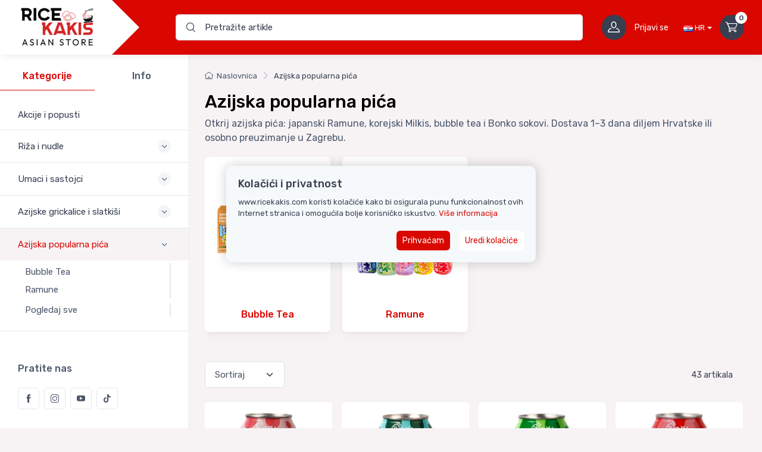

--- FILE ---
content_type: text/html; charset=UTF-8
request_url: https://www.ricekakis.com/kategorija-proizvoda/azijska-popularna-pica
body_size: 19599
content:
<!DOCTYPE html>
<html lang="hr">
<head>
    <meta charset="utf-8">
    <title> Azijska popularna pića </title>
    <!-- SEO Meta Tags-->
    <meta name="description" content="Osvježi se uz Ramune, Milkis, Bubble Tea i Bonko sokove s nata de coco. Brza dostava 1–3 dana ili preuzmi u trgovini u Zagrebu.">
    <meta name="author" content="Rice Kakis">
                <link rel="canonical" href="https://www.ricekakis.comkategorija-proizvoda/azijska-popularna-pica" />
        
            <link rel="alternate" href="https://www.ricekakis.com/kategorija-proizvoda/azijska-popularna-pica" hreflang="hr" />
                            <link rel="alternate" href="https://www.ricekakis.com/kategorija-proizvoda/azijska-popularna-pica" hreflang="x-default" />
                                                                                                                            <link rel="alternate" href="https://www.ricekakis.com/en/kategorija-proizvoda/asian-popular-drinks" hreflang="en" />
                                        

    <!-- Viewport-->
    <meta name="viewport" content="width=device-width, initial-scale=1.0" />
    <base href="https://www.ricekakis.com/">
    <link rel="preconnect" href="https://fonts.gstatic.com" crossorigin>
    <link rel="stylesheet" media="screen" href="https://www.ricekakis.com/vendor/simplebar/dist/simplebar.min.css"/>
    <link rel="stylesheet" media="screen" href="https://www.ricekakis.com/css/theme.css?v=2.88">

    <!-- Favicon and Touch Icons-->
    <link rel="apple-touch-icon" sizes="180x180" href="https://www.ricekakis.com/apple-touch-icon.png">
    <link rel="icon" type="image/png" sizes="32x32" href="https://www.ricekakis.com/favicon-32x32.png">
    <link rel="icon" type="image/png" sizes="16x16" href="https://www.ricekakis.com/favicon-16x16.png">
    <link rel="manifest" href="/site.webmanifest">
    <link rel="mask-icon" href="https://www.ricekakis.com/safari-pinned-tab.svg" color="#D90700">
    <meta name="msapplication-TileColor" content="#ffffff">
    <meta name="theme-color" content="#ffffff">

    

                <!-- Google Tag Manager -->

        <script>(function(w,d,s,l,i){w[l]=w[l]||[];w[l].push({'gtm.start':
                    new Date().getTime(),event:'gtm.js'});var f=d.getElementsByTagName(s)[0],
                j=d.createElement(s),dl=l!='dataLayer'?'&l='+l:'';j.async=true;j.src=
                'https://www.googletagmanager.com/gtm.js?id='+i+dl;f.parentNode.insertBefore(j,f);
            })(window,document,'script','dataLayer','GTM-NCC7F9XC');</script>
        <!-- End Google Tag Manager -->




            <script>
            window.trans = {"main_title":"Ko\u0161arica","sortiraj":"Sortiraj","najnovije":"Najnovije","najmanja_cijena":"Najmanja cijena","najveca_cijena":"Najve\u0107a cijena","a_z":"A - \u017d","z_a":"\u017d - A","artikala":"artikala","rasprodano":"Rasprodano","prikazano":"Prikazano","rezultata":"rezultata","od":"od","do":"do","nema_rezultata":"Nema rezultata pretrage","vasa_pretraga":"Va\u0161a pretraga za","pronasla_nula":"prona\u0161la je 0 rezultata","s1":"Savjeti i smjernica","s2":"Dvaput provjerite pravopis.","s3":"Ograni\u010dite pretragu na samo jedan ili dva pojma.","s4":"Budite manje precizni u terminologiji. Koriste\u0107i vi\u0161e op\u0107enitih termina prije \u0107ete do\u0107i do sli\u010dnih i povezanih proizvoda.","t1":" Trenutno nema proizvoda","t2":"Pogledajte u nekoj drugoj kategoriji ili probajte sa tra\u017eilicom :-)","recepti":"Recepti","nc_30":"NC 30 dana","add_to_cart":"U ko\u0161aricu","imate":"Imate","artikala_u_kosarici":"artikala u ko\u0161arici","dovrsi_kupnju":"Dovr\u0161i kupnju","ukupno":"Ukupno","sveukupno":"Sveukupno","empty_cart_text":"Va\u0161a ko\u0161arica je prazna!","kosarica":"Ko\u0161arica","podaci":"Podaci","dostava":"Dostava","placanje":"Pla\u0107anje","pregledaj":"Pregledaj","izvrseno":"Izvr\u0161eno","jos":"Jo\u0161","do_besplatne":"do besplatne dostave!","artikli":"Artikli","ostvarili":"Ostvarili ste pravo na besplatnu dostavu!","kolicina":"Koli\u010dina","ukloni":"Ukloni","nastavi_na_naplatu":"NASTAVI NA NAPLATU","sazetak":"Sa\u017eetak narud\u017ebe","kupon_kod":"Kupon kod","pdv_u_cijeni":"PDV ura\u010dunat u cijeni","imate_kod":"Imate li kod za popust?","primjeni":"Primjeni","upisite_kod":"Upi\u0161ite kod","adresa_dostave":"Adresa dostave","prijava":"Prijava","za_registrirane_korisnike":"za registrirane korisnike!","email":"Email adresa","email_warning":"Molimo upi\u0161ite ispravnu email adresu.","lozinka":"Lozinka","zapamti_me":"Zapamti me","registriraj_se":"Registriraj se","name":"Ime","name_warning":"Ime je obvezno","surname":"Prezime","surname_warning":"Prezime je obvezno","telefon":"Telefon","telefon_warning":"Broj telefona je obavezan","adresa":"Adresa","adresa_warning":"Adresa je obvezna","grad":"Grad","grad_warning":"Grad je obvezan","zip":"Po\u0161tanski broj","zip_warning":"Po\u0161tanski broj je obvezan","drzava":"Dr\u017eava","drzava_warning":"Dr\u017eava je obvezna","tvrtka":"Tvrtka","oib":"OIB","povratak":"Povratak","povratak_cart":"Povratak na ko\u0161aricu","nastavi":"Nastavi","na_odabir_dostave":"Na odabir dostave","trebate_r1":"Trebate R1 ra\u010dun?","odaberite_nacin_dostave":"Odaberite na\u010din dostave","vrijeme_dostave":"Vrijeme dostave","cijena":"Cijena","ne_vrsimo_dostavu":"Ne vr\u0161imo dostavu za odabranu Dr\u017eavu isporuke.","dostava_obavezna":" Na\u010din dostave je obvezan","povratak_na_unos_podataka":"Povratak na unos podataka","na_odabir_placanja":"Na odabir pla\u0107anja","odaberite_nacin_placanja":"Odaberite na\u010din pla\u0107anja","nacin_placanja_obavezan":"Na\u010din pla\u0107anja je obvezan","povratak_na_odabir_dostave":"Povratak na odabir dostave","pregledajte_narudzbu":"Pregledajte narud\u017ebu","moj_racun":"Moj Ra\u010dun","navigacija":"Navigacija","moj_korisnicki_racun":"Moj korisni\u010dki ra\u010dun","moji_podaci":"Moji podaci","narudzbe":"Narud\u017ebe","odjava":"Odjava","edit_data":"Uredite svoje podatke ispod","osnovni_podaci":"Osnovni podaci","save":"Snimi","broj_narudzbe":"Broj narud\u017ebe","pogledajte_povijest":"Pogledajte povijest svoji narud\u017ebi","pogledajte_povijest_loyalty":"Pogledajte povijest va\u0161ih bodova","trenutno_nemate":"Trenutno nemate narud\u017ebi...","narudzba":"Narud\u017eba","status":"Status","datum":"Datume","zapamti":"Zapamti me","prijavi_se":"Prijavi se","korisnicko_ime":"Korisni\u010dko ime","korisnicko_ime_warning":"Molimo unesite korisni\u010dko ime.","min_8":"Minimalno 8 znakova","potvrdite_lozinku":"Potvrdite lozinku","morate_se_sloziti":"Morate se slo\u017eiti sa Uvjetima kupnje.","slazem_se_sa":"Sla\u017eem se sa","uvijetima_kupovine":"Uvjetima kupovine","ova_stranica":"Ova je stranica za\u0161ti\u0107ena reCAPTCHA-om i primjenjuju se Googleova","pravila":"Pravila o privatnosti","i":"i","uvjeti_pruzanja":"Uvjeti pru\u017eanja usluge","cartadd":"Proizvod dodan u ko\u0161aricu.","error":"Whoops!... Gre\u0161ka u vezi sa poslu\u017eiteljem!","cartupdate":"Koli\u010dina proizvoda je promjenjena","cartremove":"Artikl maknut iz ko\u0161arice.","couponsuccess":"Kupon je uspje\u0161no dodan u ko\u0161aricu.","couponerror":"Na\u017ealost nema kupona pod tim kodom.","potvrdite_narudzbu":"Potvrdite narud\u017ebu","pregledaj_potvrdi":"Pregledaj i potvrdi narud\u017ebu","platitelj":"Platitelj","korisnik":"Korisnik","dostaviti_na":"Dostaviti na","nacin_dostave":"Na\u010din dostave","nacin_placanja":"Na\u010din pla\u0107anja","zatvori":"Zatvori","opci_uvjeti":"Op\u0107i uvjeti kori\u0161tenja","povratak_na_placanje":"Povratak na pla\u0107anje","prihvati":"Prije kupnje potrebno je prihvatiti Op\u0107e uvjete kori\u0161tenja i privatnosti","vasa_narudzba_txt":"Va\u0161a narud\u017eba je uspje\u0161no dovr\u0161ena!","sb1":"Uredno smo zaprimili Va\u0161u narud\u017ebu broj ","sb2":"i zahvaljujemo Vam.","sb3":"Molimo vas da izvr\u0161ite uplatu po sljede\u0107im uputama za pla\u0107anje.","sb4":"Rok za uplatu je maksimalno 48h tijekom koga robu koju ste naru\u010dili dr\u017eimo rezerviranu za vas.","sb5":"Ukoliko u tom roku ne zaprimimo uplatu, na\u017ealost moramo poni\u0161titi ovu narud\u017ebu.","sb6":"MOLIMO IZVR\u0160ITE UPLATU U IZNOSU OD","sb7":"IBAN RA\u010cUN","sb8":"MODEL: 00 POZIV NA BROJ","sb9":"ILI JEDNOSTAVNO POSKENIRAJTE 2D BARKOD","se1":"Va\u0161a je narud\u017eba poslana i bit \u0107e obra\u0111ena u najkra\u0107em mogu\u0107em roku. ","se2":"Uskoro \u0107ete primiti e-po\u0161tu s potvrdom narud\u017ebe.","nastavite_pregled":"Nastavite pregled stranice","narudzba_broj":"Narud\u017eba broj","pozdrav":"Pozdrav","hvala":", hvala vam na va\u0161oj narud\u017ebi.","lp":"Lijep pozdrav, ","bank":"Op\u0107om uplatnicom \/ Virmanom \/ Internet bankarstvom","cod":"Gotovinom prilikom pouze\u0107a","ppp":"Pla\u0107anje prilikom preuzimanja","dobili_ste":"Dobili ste novu narud\u017ebu","proizvod":"Proizvod","kol":"Kol.","pdv_ukljucen":"PDV uklju\u010den u cijenu. Od toga","pdv_artikli":"PDV artikli i","pdv_dostava":"PDV dostava","404_text":"\u010cini se da ne mo\u017eemo prona\u0107i stranicu koju tra\u017eite.","404_subtext":"Evo nekoliko korisnih veza umjesto toga","home_bck":"Povratak na naslovnicu","search1":"Pretra\u017ei","search2":"Prona\u0111ite preko napredne tra\u017eilice","faq1":"\u010cesta pitanja","faq2":"Posjetite stranicu sa \u010destim pitanjima","faq":"\u010cesta pitanja (FAQ)","korisnik_snimljen":"Korisnik je uspje\u0161no snimljen.","greska_prilikom_snimanja":"Oops..! Gre\u0161ka prilikom snimanja.","uspjeh":"Uspjeh","greska":"Gre\u0161ka","naknada_cod":"Naknada za pouze\u0107e","hvala_narudzba":"Hvala vam na va\u0161oj narud\u017ebi.","otkazano_narudzba":"Va\u0161a narud\u017eba je otkazana.","loyalty":"Program vjernosti","loyalty_reference":"Referenca","loyalty_earned":"Bodova","loyalty_used":"Iskori\u0161ten popust","loyalty_date":"Datum","loyalty_current_points":"Ukupno raspolo\u017eivih bodova","loyalty_ref_order":"Narud\u017eba","loyalty_ref_review":"Recenzija proizvoda","loyalty_trenutno_nemate":"Trenutno nemate bodova. ","use_loyalty":"Iskoristite Loyalty popust","loyalty_100":"100 = 5\u20ac popust","loyalty_200":"200 = 12\u20ac popust","loyalty_use":"Primjeni","loyalty_cancel":"Odbaci","add_to_cart_combo":"Multipakiranje x ","min_cart_discount_title":"Koli\u010dinski popust","pogledaj_sve":"Pogledaj sve","review_request_subject":"Va\u0161e mi\u0161ljenje nam je va\u017eno \u2013 ocijenite narud\u017ebu br. ","min_cart_amount":"Minimalni iznos ko\u0161arice za uspje\u0161nu kupnju je 10\u20ac"};
            window.locale = "hr";
        </script>
    
</head>

<!-- Body-->
<body class="bg-secondary">
<div id="gdpr-overlay" ></div>
    <!-- Google Tag Manager (noscript) -->
    <noscript><iframe src="https://www.googletagmanager.com/ns.html?id=GTM-NCC7F9XC"
                      height="0" width="0" style="display:none;visibility:hidden"></iframe></noscript>
    <!-- End Google Tag Manager (noscript) -->
<div id="agapp">
    <div v-cloak>

        <div class="v-cloak--inline"> <!-- Parts that will be visible before compiled your HTML -->
            <div class="spinner"></div>
        </div>

        <div class="v-cloak--hidden">
        <!-- Navbar-->


<header class="bg-primary shadow-sm fixed-top" data-fixed-element>
    <div class="navbar navbar-expand-lg navbar-dark py-0">
        <div class="container-fluid">
            <a class="navbar-brand d-none d-md-block me-1 flex-shrink-0 py-0" href="https://www.ricekakis.com">
                <div class="logo-bg" style="background-color:#fff;margin-left:-30px; padding: 0 0px 0 30px; ">
                    <img src="https://www.ricekakis.com/img/logo-kakis.png" width="140" height="73" alt="Rice Kakis | Asian Store " >
                    <span class="arrow"></span>
                </div>
            </a>
            <a class="navbar-brand p-0 d-md-none me-0" href="https://www.ricekakis.com">
                <div class="logo-bg py-1" style="background-color:#fff;margin-left:-15px; padding: 0 10px 0 10px; ">
                <img src="https://www.ricekakis.com/img/logo-kakis.png"  width="100" height="52" alt="Rice Kakis | Asian Store">

                </div>
            </a>
            <!-- Search-->
            <form action="https://www.ricekakis.com/pretrazi" id="search-form-first" class="w-100 d-none d-lg-flex flex-nowrap mx-4" method="get">



                <div class="dropdown w-100">
                    <div class="input-group ">
                        <i class="ci-search position-absolute top-50 start-0 translate-middle-y text-muted fs-base ms-3"></i>
                        <input class="form-control rounded-start ps-5" type="text"
                               name="pojam"
                               value=""
                               placeholder="Pretražite artikle" id="search_box" data-toggle="dropdown" aria-haspopup="true" autocomplete="off" aria-expanded="false" onkeyup="javascript:load_data(this.value)">

                    </div>
                    <div id="search_result" class="live-search"></div>
                </div>


            </form>
            <!-- Toolbar-->
            <div class="navbar-toolbar d-flex flex-shrink-0 align-items-center ms-xl-2">
                <button class="navbar-toggler" type="button" data-bs-toggle="offcanvas" aria-label="Open the menu" data-bs-target="#sideNav"><span class="navbar-toggler-icon" aria-hidden="true"></span></button><a class="navbar-tool d-flex d-lg-none" href="#searchBox" data-bs-toggle="collapse" aria-label="Search" role="button" aria-expanded="false" aria-controls="searchBox"><span class="navbar-tool-tooltip">Pretraži</span>
                    <div class="navbar-tool-icon-box"><i class="navbar-tool-icon ci-search"></i></div></a>

                                    <a class="navbar-tool d-none d-sm-flex ms-1 ms-lg-0 me-n1 me-lg-2" data-tab-id="pills-signin-tab" aria-label="Prijavi se" href="signin-tab"  role="button" data-bs-toggle="modal" data-bs-target="#signin-modal">
                        <div class="navbar-tool-icon-box bg-dark"><i class="navbar-tool-icon ci-user"></i></div>
                        <div class="navbar-tool-text ">Prijavi se</div>
                    </a>
                

                <div class="language">

    <div class="dropdown hover-dropdown">
        <button class="dropdown-toggle btn btn-sm btn-default px-1 ps-3 text-white" type="button" data-bs-toggle="dropdown"><img class="lang" style="width:16px" src="https://www.ricekakis.com/media/flags/hr.png" alt="HR"> HR </button>
        <ul class="dropdown-menu">
                                                <li>
                        


                            
                            

                            
                            


                            
                            

                        <!-- -->
                                                <!-- -->
                                                <!-- -->
                                                    <a class="  active " href="https://www.ricekakis.com/hr/kategorija-proizvoda/azijska-popularna-pica">
                                <img class="lang" style="width:16px;margin-left:5px" src="https://www.ricekakis.com/media/flags/hr.png" alt="Hrvatski">
                                Hrvatski
                            </a>
                                                <!-- -->
                                                <!-- -->
                                                <!-- -->
                                            </li>
                                    <li>
                        


                            
                            

                            
                            


                            
                            

                        <!-- -->
                                                <!-- -->
                                                <!-- -->
                                                    <a class=" " href="https://www.ricekakis.com/en/kategorija-proizvoda/asian-popular-drinks">
                                <img class="lang" style="width:16px;margin-left:5px" src="https://www.ricekakis.com/media/flags/en.png" alt="Engleski">
                                Engleski
                            </a>
                                                <!-- -->
                                                <!-- -->
                                                <!-- -->
                                            </li>
                                    </ul>
    </div>
</div>

                <cart-nav-icon carturl="https://www.ricekakis.com/kosarica" checkouturl="https://www.ricekakis.com/naplata"></cart-nav-icon>

            </div>
        </div>
    </div>
    <!-- Search collapse-->
    <div class="collapse" id="searchBox">
        <div class="card pt-2 pb-2 border-0 rounded-0">
            <div class="container">
                <form action="https://www.ricekakis.com/pretrazi" id="search-form" method="get">
                    <div class="input-group"><i class="ci-search position-absolute top-50 start-0 translate-middle-y ms-3"></i>
                        <input class="form-control rounded-start" type="text" name="pojam" value="" placeholder="Pretražite artikle">
                        <button type="submit" class="btn btn-primary btn-lg fs-base"><i class="ci-search"></i></button>
                    </div>
                </form>
            </div>
        </div>
    </div>
</header>

<!-- Sidebar menu-->
<aside class="offcanvas offcanvas-expand w-100 border-end zindex-lg-5 pt-lg-5" id="sideNav" style="max-width: 19.875rem;">
    <div class="pt-2 d-none d-lg-block"></div>
    <ul class="nav nav-tabs nav-justified mt-0 mt-lg-5 mb-0" role="tablist" >
        <li class="nav-item"><a class="nav-link fw-medium active" href="#categories" data-bs-toggle="tab" role="tab">Kategorije</a></li>
        <li class="nav-item"><a class="nav-link fw-medium" href="#menu" data-bs-toggle="tab" role="tab">Info</a></li>
        <li class="nav-item d-lg-none"><a class="nav-link " href="#" data-bs-dismiss="offcanvas" aria-label="Close Navigation" role="tab"><i class="ci-close fs-xs me-2"></i></a></li>
    </ul>
    <div class="offcanvas-body px-0 pt-3 pb-0" data-simplebar>
        <div class="tab-content">

            <div class="sidebar-nav tab-pane fade show active" id="categories" role="tabpanel">
            <filter-view ids=""
                         group="kategorija-proizvoda"
                         cat="{&quot;id&quot;:6,&quot;parent_id&quot;:0,&quot;image&quot;:&quot;media\/img\/category\/6\/-1710931704.jpg&quot;,&quot;group&quot;:&quot;kategorija-proizvoda&quot;,&quot;sort_order&quot;:40,&quot;status&quot;:1,&quot;created_at&quot;:&quot;2024-03-20T10:48:24.000000Z&quot;,&quot;updated_at&quot;:&quot;2025-06-19T13:20:19.000000Z&quot;,&quot;count&quot;:66,&quot;title&quot;:&quot;Azijska popularna pi\u0107a&quot;,&quot;description&quot;:&quot;&lt;h2&gt;Japanska, korejska i tajvanska pi\u0107a koja su osvojila svijet&lt;\/h2&gt;&lt;p&gt;Zanima te gdje kupiti &lt;strong&gt;azijska pi\u0107a u Hrvatskoj&lt;\/strong&gt;? U ponudi imamo sve: japanski Ramune s kuglicom, korejski Milkis gazirani mlije\u010dni napitak, tajvanski Bubble Tea setovi i gotovi napitci, kao i vo\u0107ni Bonko sokovi s nata de coco. Na jednom mjestu prona\u0111i sve najpopularnije azijske okuse \u2013 idealne za poklon, party ili jednostavno ljetno osvje\u017eenje.&lt;\/p&gt;&lt;p&gt;Pi\u0107a dolaze u raznim vo\u0107nim varijantama poput jagode, manga, borovnice, matcha \u010daja i dinje.&lt;\/p&gt;&quot;,&quot;webp&quot;:&quot;https:\/\/www.ricekakis.com\/media\/img\/category\/6\/-1710931704.webp&quot;,&quot;thumb&quot;:&quot;https:\/\/www.ricekakis.com\/media\/img\/category\/6\/-1710931704-thumb.webp&quot;,&quot;slug&quot;:&quot;azijska-popularna-pica&quot;,&quot;translation&quot;:{&quot;id&quot;:11,&quot;category_id&quot;:6,&quot;lang&quot;:&quot;hr&quot;,&quot;title&quot;:&quot;Azijska popularna pi\u0107a&quot;,&quot;description&quot;:&quot;&lt;h2&gt;Japanska, korejska i tajvanska pi\u0107a koja su osvojila svijet&lt;\/h2&gt;&lt;p&gt;Zanima te gdje kupiti &lt;strong&gt;azijska pi\u0107a u Hrvatskoj&lt;\/strong&gt;? U ponudi imamo sve: japanski Ramune s kuglicom, korejski Milkis gazirani mlije\u010dni napitak, tajvanski Bubble Tea setovi i gotovi napitci, kao i vo\u0107ni Bonko sokovi s nata de coco. Na jednom mjestu prona\u0111i sve najpopularnije azijske okuse \u2013 idealne za poklon, party ili jednostavno ljetno osvje\u017eenje.&lt;\/p&gt;&lt;p&gt;Pi\u0107a dolaze u raznim vo\u0107nim varijantama poput jagode, manga, borovnice, matcha \u010daja i dinje.&lt;\/p&gt;&quot;,&quot;short_description&quot;:&quot;Otkrij azijska pi\u0107a: japanski Ramune, korejski Milkis, bubble tea i Bonko sokovi. Dostava 1\u20133 dana diljem Hrvatske ili osobno preuzimanje u Zagrebu.&quot;,&quot;meta_title&quot;:&quot;Azijska pi\u0107a \u2013 Ramune, Bubble Tea, Milkis | Rice Kakis&quot;,&quot;meta_description&quot;:&quot;Osvje\u017ei se uz Ramune, Milkis, Bubble Tea i Bonko sokove s nata de coco. Brza dostava 1\u20133 dana ili preuzmi u trgovini u Zagrebu.&quot;,&quot;image_title&quot;:&quot;azijska-pica-ramune-bubble-tea-ricekakis.jpg&quot;,&quot;image_alt&quot;:&quot;Ramune i bubble tea \u2013 popularna azijska pi\u0107a&quot;,&quot;slug&quot;:&quot;azijska-popularna-pica&quot;,&quot;created_at&quot;:&quot;2024-03-20T10:48:24.000000Z&quot;,&quot;updated_at&quot;:&quot;2025-06-19T13:20:19.000000Z&quot;},&quot;subcategories&quot;:[{&quot;id&quot;:30,&quot;parent_id&quot;:6,&quot;image&quot;:&quot;media\/img\/category\/30\/bubble-tea-1750498274.jpg&quot;,&quot;group&quot;:&quot;kategorija-proizvoda&quot;,&quot;sort_order&quot;:41,&quot;status&quot;:1,&quot;created_at&quot;:&quot;2024-03-29T10:24:25.000000Z&quot;,&quot;updated_at&quot;:&quot;2025-09-02T19:09:06.000000Z&quot;,&quot;title&quot;:&quot;Bubble Tea&quot;,&quot;description&quot;:&quot;&lt;h2&gt;Bubble Tea setovi i gotovi boba napitci&lt;\/h2&gt;&lt;p&gt;Bubble Tea, poznat i kao boba \u010daj, postao je jedan od najpopularnijih azijskih napitaka u svijetu. U ovoj kategoriji prona\u0107i \u0107e\u0161 kompletne setove za pripremu kod ku\u0107e \u2013 uklju\u010duju tapioka kuglice, razne sirupe (sme\u0111i \u0161e\u0107er, matcha, jagoda, taro) i \u0161iroke slamke.&lt;\/p&gt;&lt;p&gt;Za brzu i prakti\u010dnu opciju dostupne su i Lady Boba limenke, spremne za konzumaciju bez kuhanja. Dovoljno je rashladiti, dodati led i u\u017eivati u svom omiljenom okusu.&lt;\/p&gt;&quot;,&quot;webp&quot;:&quot;https:\/\/www.ricekakis.com\/media\/img\/category\/30\/bubble-tea-1750498274.webp&quot;,&quot;thumb&quot;:&quot;https:\/\/www.ricekakis.com\/media\/img\/category\/30\/bubble-tea-1750498274-thumb.webp&quot;,&quot;slug&quot;:&quot;bubble-tea&quot;,&quot;translation&quot;:{&quot;id&quot;:57,&quot;category_id&quot;:30,&quot;lang&quot;:&quot;hr&quot;,&quot;title&quot;:&quot;Bubble Tea&quot;,&quot;description&quot;:&quot;&lt;h2&gt;Bubble Tea setovi i gotovi boba napitci&lt;\/h2&gt;&lt;p&gt;Bubble Tea, poznat i kao boba \u010daj, postao je jedan od najpopularnijih azijskih napitaka u svijetu. U ovoj kategoriji prona\u0107i \u0107e\u0161 kompletne setove za pripremu kod ku\u0107e \u2013 uklju\u010duju tapioka kuglice, razne sirupe (sme\u0111i \u0161e\u0107er, matcha, jagoda, taro) i \u0161iroke slamke.&lt;\/p&gt;&lt;p&gt;Za brzu i prakti\u010dnu opciju dostupne su i Lady Boba limenke, spremne za konzumaciju bez kuhanja. Dovoljno je rashladiti, dodati led i u\u017eivati u svom omiljenom okusu.&lt;\/p&gt;&quot;,&quot;short_description&quot;:&quot;Sve za pripremu Bubble Tea kod ku\u0107e \u2013 setovi s tapioka kuglicama, sirupima i slamkama te gotovi boba napitci u limenkama.&quot;,&quot;meta_title&quot;:&quot;Bubble Tea setovi i napitci | Rice Kakis&quot;,&quot;meta_description&quot;:&quot;Naru\u010di Bubble Tea set za pripremu kod ku\u0107e ili gotovi Lady Boba napitak. Tapioka, sirup i slamka \u2013 brza dostava 1\u20133 dana u Hrvatskoj.&quot;,&quot;image_title&quot;:&quot;bubble-tea-proizvodi-ricekakis-webshop.jpg&quot;,&quot;image_alt&quot;:&quot;Bubble tea proizvodi u Rice Kakis webshopu&quot;,&quot;slug&quot;:&quot;bubble-tea&quot;,&quot;created_at&quot;:&quot;2024-03-29T10:24:25.000000Z&quot;,&quot;updated_at&quot;:&quot;2025-09-02T19:09:06.000000Z&quot;}},{&quot;id&quot;:34,&quot;parent_id&quot;:6,&quot;image&quot;:&quot;media\/img\/category\/34\/ramune-1719596648.jpg&quot;,&quot;group&quot;:&quot;kategorija-proizvoda&quot;,&quot;sort_order&quot;:42,&quot;status&quot;:1,&quot;created_at&quot;:&quot;2024-06-28T15:55:45.000000Z&quot;,&quot;updated_at&quot;:&quot;2025-09-02T19:10:14.000000Z&quot;,&quot;title&quot;:&quot;Ramune&quot;,&quot;description&quot;:&quot;&lt;h2&gt;&lt;strong&gt;Ramune \u2013 japanska limunada s kuglicom&lt;\/strong&gt;&lt;\/h2&gt;&lt;p&gt;Jedan od najpoznatijih japanskih gaziranih napitaka, prepoznatljiv po svojoj staklenoj bo\u010dici s mramornom kuglicom i raznolikim okusima. U ponudi su Ramune pi\u0107a s aromama jagode, dinje, gro\u017e\u0111a, borovnice i yuzua.&lt;\/p&gt;&lt;p&gt;Osim \u0161to osvje\u017eava, otvaranje boce postaje posebno iskustvo \u2013 pritisni kuglicu i u\u017eivaj u pi\u0107u koje je osvojilo ljubitelje animea i japanske kulture diljem svijeta. Ramune je odli\u010dan izbor za tematske zabave, poklone ili kolekcije, ali i kao neobi\u010dno osvje\u017eenje za ljetne dane.&lt;\/p&gt;&quot;,&quot;webp&quot;:&quot;https:\/\/www.ricekakis.com\/media\/img\/category\/34\/ramune-1719596648.webp&quot;,&quot;thumb&quot;:&quot;https:\/\/www.ricekakis.com\/media\/img\/category\/34\/ramune-1719596648-thumb.webp&quot;,&quot;slug&quot;:&quot;ramune&quot;,&quot;translation&quot;:{&quot;id&quot;:65,&quot;category_id&quot;:34,&quot;lang&quot;:&quot;hr&quot;,&quot;title&quot;:&quot;Ramune&quot;,&quot;description&quot;:&quot;&lt;h2&gt;&lt;strong&gt;Ramune \u2013 japanska limunada s kuglicom&lt;\/strong&gt;&lt;\/h2&gt;&lt;p&gt;Jedan od najpoznatijih japanskih gaziranih napitaka, prepoznatljiv po svojoj staklenoj bo\u010dici s mramornom kuglicom i raznolikim okusima. U ponudi su Ramune pi\u0107a s aromama jagode, dinje, gro\u017e\u0111a, borovnice i yuzua.&lt;\/p&gt;&lt;p&gt;Osim \u0161to osvje\u017eava, otvaranje boce postaje posebno iskustvo \u2013 pritisni kuglicu i u\u017eivaj u pi\u0107u koje je osvojilo ljubitelje animea i japanske kulture diljem svijeta. Ramune je odli\u010dan izbor za tematske zabave, poklone ili kolekcije, ali i kao neobi\u010dno osvje\u017eenje za ljetne dane.&lt;\/p&gt;&quot;,&quot;short_description&quot;:&quot;Autenti\u010dni japanski gazirani napitci Ramune \u2013 vo\u0107ni okusi u kultnoj staklenoj bo\u010dici s mramornom kuglicom.&quot;,&quot;meta_title&quot;:&quot;Ramune japanska limunada s kuglicom | Rice Kakis&quot;,&quot;meta_description&quot;:&quot;Kupite autenti\u010dne Ramune sode na Rice Kakis. Istra\u017eite zabavne okuse poput Malina, Jagoda, Borovnica, Ananas i Dinja. Brza dostava diljem Hrvatske!&quot;,&quot;image_title&quot;:&quot;japanska-ramune-pica-razni-okusi-ricekakis.jpg&quot;,&quot;image_alt&quot;:&quot;Japanska Ramune pi\u0107a raznih okusa Rice Kakis&quot;,&quot;slug&quot;:&quot;ramune&quot;,&quot;created_at&quot;:&quot;2024-06-28T15:55:45.000000Z&quot;,&quot;updated_at&quot;:&quot;2025-09-02T19:10:15.000000Z&quot;}}]}"
                         subcat=""
                         locale="hr">
            </filter-view>

                <div id="pages-filter-app">
                    <div class="sidebar-nav tab-pane fade show active" id="pages-filter-blog" role="tabpanel">
                        <pages-filter-view
                            group="blog"
                            title="Blog"
                            url="https://www.ricekakis.com/blog"
                            cat="{&quot;id&quot;:6,&quot;parent_id&quot;:0,&quot;image&quot;:&quot;media\/img\/category\/6\/-1710931704.jpg&quot;,&quot;group&quot;:&quot;kategorija-proizvoda&quot;,&quot;sort_order&quot;:40,&quot;status&quot;:1,&quot;created_at&quot;:&quot;2024-03-20T10:48:24.000000Z&quot;,&quot;updated_at&quot;:&quot;2025-06-19T13:20:19.000000Z&quot;,&quot;count&quot;:66,&quot;title&quot;:&quot;Azijska popularna pi\u0107a&quot;,&quot;description&quot;:&quot;&lt;h2&gt;Japanska, korejska i tajvanska pi\u0107a koja su osvojila svijet&lt;\/h2&gt;&lt;p&gt;Zanima te gdje kupiti &lt;strong&gt;azijska pi\u0107a u Hrvatskoj&lt;\/strong&gt;? U ponudi imamo sve: japanski Ramune s kuglicom, korejski Milkis gazirani mlije\u010dni napitak, tajvanski Bubble Tea setovi i gotovi napitci, kao i vo\u0107ni Bonko sokovi s nata de coco. Na jednom mjestu prona\u0111i sve najpopularnije azijske okuse \u2013 idealne za poklon, party ili jednostavno ljetno osvje\u017eenje.&lt;\/p&gt;&lt;p&gt;Pi\u0107a dolaze u raznim vo\u0107nim varijantama poput jagode, manga, borovnice, matcha \u010daja i dinje.&lt;\/p&gt;&quot;,&quot;webp&quot;:&quot;https:\/\/www.ricekakis.com\/media\/img\/category\/6\/-1710931704.webp&quot;,&quot;thumb&quot;:&quot;https:\/\/www.ricekakis.com\/media\/img\/category\/6\/-1710931704-thumb.webp&quot;,&quot;slug&quot;:&quot;azijska-popularna-pica&quot;,&quot;translation&quot;:{&quot;id&quot;:11,&quot;category_id&quot;:6,&quot;lang&quot;:&quot;hr&quot;,&quot;title&quot;:&quot;Azijska popularna pi\u0107a&quot;,&quot;description&quot;:&quot;&lt;h2&gt;Japanska, korejska i tajvanska pi\u0107a koja su osvojila svijet&lt;\/h2&gt;&lt;p&gt;Zanima te gdje kupiti &lt;strong&gt;azijska pi\u0107a u Hrvatskoj&lt;\/strong&gt;? U ponudi imamo sve: japanski Ramune s kuglicom, korejski Milkis gazirani mlije\u010dni napitak, tajvanski Bubble Tea setovi i gotovi napitci, kao i vo\u0107ni Bonko sokovi s nata de coco. Na jednom mjestu prona\u0111i sve najpopularnije azijske okuse \u2013 idealne za poklon, party ili jednostavno ljetno osvje\u017eenje.&lt;\/p&gt;&lt;p&gt;Pi\u0107a dolaze u raznim vo\u0107nim varijantama poput jagode, manga, borovnice, matcha \u010daja i dinje.&lt;\/p&gt;&quot;,&quot;short_description&quot;:&quot;Otkrij azijska pi\u0107a: japanski Ramune, korejski Milkis, bubble tea i Bonko sokovi. Dostava 1\u20133 dana diljem Hrvatske ili osobno preuzimanje u Zagrebu.&quot;,&quot;meta_title&quot;:&quot;Azijska pi\u0107a \u2013 Ramune, Bubble Tea, Milkis | Rice Kakis&quot;,&quot;meta_description&quot;:&quot;Osvje\u017ei se uz Ramune, Milkis, Bubble Tea i Bonko sokove s nata de coco. Brza dostava 1\u20133 dana ili preuzmi u trgovini u Zagrebu.&quot;,&quot;image_title&quot;:&quot;azijska-pica-ramune-bubble-tea-ricekakis.jpg&quot;,&quot;image_alt&quot;:&quot;Ramune i bubble tea \u2013 popularna azijska pi\u0107a&quot;,&quot;slug&quot;:&quot;azijska-popularna-pica&quot;,&quot;created_at&quot;:&quot;2024-03-20T10:48:24.000000Z&quot;,&quot;updated_at&quot;:&quot;2025-06-19T13:20:19.000000Z&quot;},&quot;subcategories&quot;:[{&quot;id&quot;:30,&quot;parent_id&quot;:6,&quot;image&quot;:&quot;media\/img\/category\/30\/bubble-tea-1750498274.jpg&quot;,&quot;group&quot;:&quot;kategorija-proizvoda&quot;,&quot;sort_order&quot;:41,&quot;status&quot;:1,&quot;created_at&quot;:&quot;2024-03-29T10:24:25.000000Z&quot;,&quot;updated_at&quot;:&quot;2025-09-02T19:09:06.000000Z&quot;,&quot;title&quot;:&quot;Bubble Tea&quot;,&quot;description&quot;:&quot;&lt;h2&gt;Bubble Tea setovi i gotovi boba napitci&lt;\/h2&gt;&lt;p&gt;Bubble Tea, poznat i kao boba \u010daj, postao je jedan od najpopularnijih azijskih napitaka u svijetu. U ovoj kategoriji prona\u0107i \u0107e\u0161 kompletne setove za pripremu kod ku\u0107e \u2013 uklju\u010duju tapioka kuglice, razne sirupe (sme\u0111i \u0161e\u0107er, matcha, jagoda, taro) i \u0161iroke slamke.&lt;\/p&gt;&lt;p&gt;Za brzu i prakti\u010dnu opciju dostupne su i Lady Boba limenke, spremne za konzumaciju bez kuhanja. Dovoljno je rashladiti, dodati led i u\u017eivati u svom omiljenom okusu.&lt;\/p&gt;&quot;,&quot;webp&quot;:&quot;https:\/\/www.ricekakis.com\/media\/img\/category\/30\/bubble-tea-1750498274.webp&quot;,&quot;thumb&quot;:&quot;https:\/\/www.ricekakis.com\/media\/img\/category\/30\/bubble-tea-1750498274-thumb.webp&quot;,&quot;slug&quot;:&quot;bubble-tea&quot;,&quot;translation&quot;:{&quot;id&quot;:57,&quot;category_id&quot;:30,&quot;lang&quot;:&quot;hr&quot;,&quot;title&quot;:&quot;Bubble Tea&quot;,&quot;description&quot;:&quot;&lt;h2&gt;Bubble Tea setovi i gotovi boba napitci&lt;\/h2&gt;&lt;p&gt;Bubble Tea, poznat i kao boba \u010daj, postao je jedan od najpopularnijih azijskih napitaka u svijetu. U ovoj kategoriji prona\u0107i \u0107e\u0161 kompletne setove za pripremu kod ku\u0107e \u2013 uklju\u010duju tapioka kuglice, razne sirupe (sme\u0111i \u0161e\u0107er, matcha, jagoda, taro) i \u0161iroke slamke.&lt;\/p&gt;&lt;p&gt;Za brzu i prakti\u010dnu opciju dostupne su i Lady Boba limenke, spremne za konzumaciju bez kuhanja. Dovoljno je rashladiti, dodati led i u\u017eivati u svom omiljenom okusu.&lt;\/p&gt;&quot;,&quot;short_description&quot;:&quot;Sve za pripremu Bubble Tea kod ku\u0107e \u2013 setovi s tapioka kuglicama, sirupima i slamkama te gotovi boba napitci u limenkama.&quot;,&quot;meta_title&quot;:&quot;Bubble Tea setovi i napitci | Rice Kakis&quot;,&quot;meta_description&quot;:&quot;Naru\u010di Bubble Tea set za pripremu kod ku\u0107e ili gotovi Lady Boba napitak. Tapioka, sirup i slamka \u2013 brza dostava 1\u20133 dana u Hrvatskoj.&quot;,&quot;image_title&quot;:&quot;bubble-tea-proizvodi-ricekakis-webshop.jpg&quot;,&quot;image_alt&quot;:&quot;Bubble tea proizvodi u Rice Kakis webshopu&quot;,&quot;slug&quot;:&quot;bubble-tea&quot;,&quot;created_at&quot;:&quot;2024-03-29T10:24:25.000000Z&quot;,&quot;updated_at&quot;:&quot;2025-09-02T19:09:06.000000Z&quot;}},{&quot;id&quot;:34,&quot;parent_id&quot;:6,&quot;image&quot;:&quot;media\/img\/category\/34\/ramune-1719596648.jpg&quot;,&quot;group&quot;:&quot;kategorija-proizvoda&quot;,&quot;sort_order&quot;:42,&quot;status&quot;:1,&quot;created_at&quot;:&quot;2024-06-28T15:55:45.000000Z&quot;,&quot;updated_at&quot;:&quot;2025-09-02T19:10:14.000000Z&quot;,&quot;title&quot;:&quot;Ramune&quot;,&quot;description&quot;:&quot;&lt;h2&gt;&lt;strong&gt;Ramune \u2013 japanska limunada s kuglicom&lt;\/strong&gt;&lt;\/h2&gt;&lt;p&gt;Jedan od najpoznatijih japanskih gaziranih napitaka, prepoznatljiv po svojoj staklenoj bo\u010dici s mramornom kuglicom i raznolikim okusima. U ponudi su Ramune pi\u0107a s aromama jagode, dinje, gro\u017e\u0111a, borovnice i yuzua.&lt;\/p&gt;&lt;p&gt;Osim \u0161to osvje\u017eava, otvaranje boce postaje posebno iskustvo \u2013 pritisni kuglicu i u\u017eivaj u pi\u0107u koje je osvojilo ljubitelje animea i japanske kulture diljem svijeta. Ramune je odli\u010dan izbor za tematske zabave, poklone ili kolekcije, ali i kao neobi\u010dno osvje\u017eenje za ljetne dane.&lt;\/p&gt;&quot;,&quot;webp&quot;:&quot;https:\/\/www.ricekakis.com\/media\/img\/category\/34\/ramune-1719596648.webp&quot;,&quot;thumb&quot;:&quot;https:\/\/www.ricekakis.com\/media\/img\/category\/34\/ramune-1719596648-thumb.webp&quot;,&quot;slug&quot;:&quot;ramune&quot;,&quot;translation&quot;:{&quot;id&quot;:65,&quot;category_id&quot;:34,&quot;lang&quot;:&quot;hr&quot;,&quot;title&quot;:&quot;Ramune&quot;,&quot;description&quot;:&quot;&lt;h2&gt;&lt;strong&gt;Ramune \u2013 japanska limunada s kuglicom&lt;\/strong&gt;&lt;\/h2&gt;&lt;p&gt;Jedan od najpoznatijih japanskih gaziranih napitaka, prepoznatljiv po svojoj staklenoj bo\u010dici s mramornom kuglicom i raznolikim okusima. U ponudi su Ramune pi\u0107a s aromama jagode, dinje, gro\u017e\u0111a, borovnice i yuzua.&lt;\/p&gt;&lt;p&gt;Osim \u0161to osvje\u017eava, otvaranje boce postaje posebno iskustvo \u2013 pritisni kuglicu i u\u017eivaj u pi\u0107u koje je osvojilo ljubitelje animea i japanske kulture diljem svijeta. Ramune je odli\u010dan izbor za tematske zabave, poklone ili kolekcije, ali i kao neobi\u010dno osvje\u017eenje za ljetne dane.&lt;\/p&gt;&quot;,&quot;short_description&quot;:&quot;Autenti\u010dni japanski gazirani napitci Ramune \u2013 vo\u0107ni okusi u kultnoj staklenoj bo\u010dici s mramornom kuglicom.&quot;,&quot;meta_title&quot;:&quot;Ramune japanska limunada s kuglicom | Rice Kakis&quot;,&quot;meta_description&quot;:&quot;Kupite autenti\u010dne Ramune sode na Rice Kakis. Istra\u017eite zabavne okuse poput Malina, Jagoda, Borovnica, Ananas i Dinja. Brza dostava diljem Hrvatske!&quot;,&quot;image_title&quot;:&quot;japanska-ramune-pica-razni-okusi-ricekakis.jpg&quot;,&quot;image_alt&quot;:&quot;Japanska Ramune pi\u0107a raznih okusa Rice Kakis&quot;,&quot;slug&quot;:&quot;ramune&quot;,&quot;created_at&quot;:&quot;2024-06-28T15:55:45.000000Z&quot;,&quot;updated_at&quot;:&quot;2025-09-02T19:10:15.000000Z&quot;}}]}"
                            subcat=""
                            locale="hr">
                        </pages-filter-view>
                    </div>
                    <div class="sidebar-nav tab-pane fade show active" id="pages-filter-recipe" role="tabpanel">
                        <pages-filter-view
                            group="recepti"
                            title="Recepti"
                            url="https://www.ricekakis.com/recepti"
                            cat="{&quot;id&quot;:6,&quot;parent_id&quot;:0,&quot;image&quot;:&quot;media\/img\/category\/6\/-1710931704.jpg&quot;,&quot;group&quot;:&quot;kategorija-proizvoda&quot;,&quot;sort_order&quot;:40,&quot;status&quot;:1,&quot;created_at&quot;:&quot;2024-03-20T10:48:24.000000Z&quot;,&quot;updated_at&quot;:&quot;2025-06-19T13:20:19.000000Z&quot;,&quot;count&quot;:66,&quot;title&quot;:&quot;Azijska popularna pi\u0107a&quot;,&quot;description&quot;:&quot;&lt;h2&gt;Japanska, korejska i tajvanska pi\u0107a koja su osvojila svijet&lt;\/h2&gt;&lt;p&gt;Zanima te gdje kupiti &lt;strong&gt;azijska pi\u0107a u Hrvatskoj&lt;\/strong&gt;? U ponudi imamo sve: japanski Ramune s kuglicom, korejski Milkis gazirani mlije\u010dni napitak, tajvanski Bubble Tea setovi i gotovi napitci, kao i vo\u0107ni Bonko sokovi s nata de coco. Na jednom mjestu prona\u0111i sve najpopularnije azijske okuse \u2013 idealne za poklon, party ili jednostavno ljetno osvje\u017eenje.&lt;\/p&gt;&lt;p&gt;Pi\u0107a dolaze u raznim vo\u0107nim varijantama poput jagode, manga, borovnice, matcha \u010daja i dinje.&lt;\/p&gt;&quot;,&quot;webp&quot;:&quot;https:\/\/www.ricekakis.com\/media\/img\/category\/6\/-1710931704.webp&quot;,&quot;thumb&quot;:&quot;https:\/\/www.ricekakis.com\/media\/img\/category\/6\/-1710931704-thumb.webp&quot;,&quot;slug&quot;:&quot;azijska-popularna-pica&quot;,&quot;translation&quot;:{&quot;id&quot;:11,&quot;category_id&quot;:6,&quot;lang&quot;:&quot;hr&quot;,&quot;title&quot;:&quot;Azijska popularna pi\u0107a&quot;,&quot;description&quot;:&quot;&lt;h2&gt;Japanska, korejska i tajvanska pi\u0107a koja su osvojila svijet&lt;\/h2&gt;&lt;p&gt;Zanima te gdje kupiti &lt;strong&gt;azijska pi\u0107a u Hrvatskoj&lt;\/strong&gt;? U ponudi imamo sve: japanski Ramune s kuglicom, korejski Milkis gazirani mlije\u010dni napitak, tajvanski Bubble Tea setovi i gotovi napitci, kao i vo\u0107ni Bonko sokovi s nata de coco. Na jednom mjestu prona\u0111i sve najpopularnije azijske okuse \u2013 idealne za poklon, party ili jednostavno ljetno osvje\u017eenje.&lt;\/p&gt;&lt;p&gt;Pi\u0107a dolaze u raznim vo\u0107nim varijantama poput jagode, manga, borovnice, matcha \u010daja i dinje.&lt;\/p&gt;&quot;,&quot;short_description&quot;:&quot;Otkrij azijska pi\u0107a: japanski Ramune, korejski Milkis, bubble tea i Bonko sokovi. Dostava 1\u20133 dana diljem Hrvatske ili osobno preuzimanje u Zagrebu.&quot;,&quot;meta_title&quot;:&quot;Azijska pi\u0107a \u2013 Ramune, Bubble Tea, Milkis | Rice Kakis&quot;,&quot;meta_description&quot;:&quot;Osvje\u017ei se uz Ramune, Milkis, Bubble Tea i Bonko sokove s nata de coco. Brza dostava 1\u20133 dana ili preuzmi u trgovini u Zagrebu.&quot;,&quot;image_title&quot;:&quot;azijska-pica-ramune-bubble-tea-ricekakis.jpg&quot;,&quot;image_alt&quot;:&quot;Ramune i bubble tea \u2013 popularna azijska pi\u0107a&quot;,&quot;slug&quot;:&quot;azijska-popularna-pica&quot;,&quot;created_at&quot;:&quot;2024-03-20T10:48:24.000000Z&quot;,&quot;updated_at&quot;:&quot;2025-06-19T13:20:19.000000Z&quot;},&quot;subcategories&quot;:[{&quot;id&quot;:30,&quot;parent_id&quot;:6,&quot;image&quot;:&quot;media\/img\/category\/30\/bubble-tea-1750498274.jpg&quot;,&quot;group&quot;:&quot;kategorija-proizvoda&quot;,&quot;sort_order&quot;:41,&quot;status&quot;:1,&quot;created_at&quot;:&quot;2024-03-29T10:24:25.000000Z&quot;,&quot;updated_at&quot;:&quot;2025-09-02T19:09:06.000000Z&quot;,&quot;title&quot;:&quot;Bubble Tea&quot;,&quot;description&quot;:&quot;&lt;h2&gt;Bubble Tea setovi i gotovi boba napitci&lt;\/h2&gt;&lt;p&gt;Bubble Tea, poznat i kao boba \u010daj, postao je jedan od najpopularnijih azijskih napitaka u svijetu. U ovoj kategoriji prona\u0107i \u0107e\u0161 kompletne setove za pripremu kod ku\u0107e \u2013 uklju\u010duju tapioka kuglice, razne sirupe (sme\u0111i \u0161e\u0107er, matcha, jagoda, taro) i \u0161iroke slamke.&lt;\/p&gt;&lt;p&gt;Za brzu i prakti\u010dnu opciju dostupne su i Lady Boba limenke, spremne za konzumaciju bez kuhanja. Dovoljno je rashladiti, dodati led i u\u017eivati u svom omiljenom okusu.&lt;\/p&gt;&quot;,&quot;webp&quot;:&quot;https:\/\/www.ricekakis.com\/media\/img\/category\/30\/bubble-tea-1750498274.webp&quot;,&quot;thumb&quot;:&quot;https:\/\/www.ricekakis.com\/media\/img\/category\/30\/bubble-tea-1750498274-thumb.webp&quot;,&quot;slug&quot;:&quot;bubble-tea&quot;,&quot;translation&quot;:{&quot;id&quot;:57,&quot;category_id&quot;:30,&quot;lang&quot;:&quot;hr&quot;,&quot;title&quot;:&quot;Bubble Tea&quot;,&quot;description&quot;:&quot;&lt;h2&gt;Bubble Tea setovi i gotovi boba napitci&lt;\/h2&gt;&lt;p&gt;Bubble Tea, poznat i kao boba \u010daj, postao je jedan od najpopularnijih azijskih napitaka u svijetu. U ovoj kategoriji prona\u0107i \u0107e\u0161 kompletne setove za pripremu kod ku\u0107e \u2013 uklju\u010duju tapioka kuglice, razne sirupe (sme\u0111i \u0161e\u0107er, matcha, jagoda, taro) i \u0161iroke slamke.&lt;\/p&gt;&lt;p&gt;Za brzu i prakti\u010dnu opciju dostupne su i Lady Boba limenke, spremne za konzumaciju bez kuhanja. Dovoljno je rashladiti, dodati led i u\u017eivati u svom omiljenom okusu.&lt;\/p&gt;&quot;,&quot;short_description&quot;:&quot;Sve za pripremu Bubble Tea kod ku\u0107e \u2013 setovi s tapioka kuglicama, sirupima i slamkama te gotovi boba napitci u limenkama.&quot;,&quot;meta_title&quot;:&quot;Bubble Tea setovi i napitci | Rice Kakis&quot;,&quot;meta_description&quot;:&quot;Naru\u010di Bubble Tea set za pripremu kod ku\u0107e ili gotovi Lady Boba napitak. Tapioka, sirup i slamka \u2013 brza dostava 1\u20133 dana u Hrvatskoj.&quot;,&quot;image_title&quot;:&quot;bubble-tea-proizvodi-ricekakis-webshop.jpg&quot;,&quot;image_alt&quot;:&quot;Bubble tea proizvodi u Rice Kakis webshopu&quot;,&quot;slug&quot;:&quot;bubble-tea&quot;,&quot;created_at&quot;:&quot;2024-03-29T10:24:25.000000Z&quot;,&quot;updated_at&quot;:&quot;2025-09-02T19:09:06.000000Z&quot;}},{&quot;id&quot;:34,&quot;parent_id&quot;:6,&quot;image&quot;:&quot;media\/img\/category\/34\/ramune-1719596648.jpg&quot;,&quot;group&quot;:&quot;kategorija-proizvoda&quot;,&quot;sort_order&quot;:42,&quot;status&quot;:1,&quot;created_at&quot;:&quot;2024-06-28T15:55:45.000000Z&quot;,&quot;updated_at&quot;:&quot;2025-09-02T19:10:14.000000Z&quot;,&quot;title&quot;:&quot;Ramune&quot;,&quot;description&quot;:&quot;&lt;h2&gt;&lt;strong&gt;Ramune \u2013 japanska limunada s kuglicom&lt;\/strong&gt;&lt;\/h2&gt;&lt;p&gt;Jedan od najpoznatijih japanskih gaziranih napitaka, prepoznatljiv po svojoj staklenoj bo\u010dici s mramornom kuglicom i raznolikim okusima. U ponudi su Ramune pi\u0107a s aromama jagode, dinje, gro\u017e\u0111a, borovnice i yuzua.&lt;\/p&gt;&lt;p&gt;Osim \u0161to osvje\u017eava, otvaranje boce postaje posebno iskustvo \u2013 pritisni kuglicu i u\u017eivaj u pi\u0107u koje je osvojilo ljubitelje animea i japanske kulture diljem svijeta. Ramune je odli\u010dan izbor za tematske zabave, poklone ili kolekcije, ali i kao neobi\u010dno osvje\u017eenje za ljetne dane.&lt;\/p&gt;&quot;,&quot;webp&quot;:&quot;https:\/\/www.ricekakis.com\/media\/img\/category\/34\/ramune-1719596648.webp&quot;,&quot;thumb&quot;:&quot;https:\/\/www.ricekakis.com\/media\/img\/category\/34\/ramune-1719596648-thumb.webp&quot;,&quot;slug&quot;:&quot;ramune&quot;,&quot;translation&quot;:{&quot;id&quot;:65,&quot;category_id&quot;:34,&quot;lang&quot;:&quot;hr&quot;,&quot;title&quot;:&quot;Ramune&quot;,&quot;description&quot;:&quot;&lt;h2&gt;&lt;strong&gt;Ramune \u2013 japanska limunada s kuglicom&lt;\/strong&gt;&lt;\/h2&gt;&lt;p&gt;Jedan od najpoznatijih japanskih gaziranih napitaka, prepoznatljiv po svojoj staklenoj bo\u010dici s mramornom kuglicom i raznolikim okusima. U ponudi su Ramune pi\u0107a s aromama jagode, dinje, gro\u017e\u0111a, borovnice i yuzua.&lt;\/p&gt;&lt;p&gt;Osim \u0161to osvje\u017eava, otvaranje boce postaje posebno iskustvo \u2013 pritisni kuglicu i u\u017eivaj u pi\u0107u koje je osvojilo ljubitelje animea i japanske kulture diljem svijeta. Ramune je odli\u010dan izbor za tematske zabave, poklone ili kolekcije, ali i kao neobi\u010dno osvje\u017eenje za ljetne dane.&lt;\/p&gt;&quot;,&quot;short_description&quot;:&quot;Autenti\u010dni japanski gazirani napitci Ramune \u2013 vo\u0107ni okusi u kultnoj staklenoj bo\u010dici s mramornom kuglicom.&quot;,&quot;meta_title&quot;:&quot;Ramune japanska limunada s kuglicom | Rice Kakis&quot;,&quot;meta_description&quot;:&quot;Kupite autenti\u010dne Ramune sode na Rice Kakis. Istra\u017eite zabavne okuse poput Malina, Jagoda, Borovnica, Ananas i Dinja. Brza dostava diljem Hrvatske!&quot;,&quot;image_title&quot;:&quot;japanska-ramune-pica-razni-okusi-ricekakis.jpg&quot;,&quot;image_alt&quot;:&quot;Japanska Ramune pi\u0107a raznih okusa Rice Kakis&quot;,&quot;slug&quot;:&quot;ramune&quot;,&quot;created_at&quot;:&quot;2024-06-28T15:55:45.000000Z&quot;,&quot;updated_at&quot;:&quot;2025-09-02T19:10:15.000000Z&quot;}}]}"
                            subcat=""
                            locale="hr">
                        </pages-filter-view>
                    </div>
                </div>



            </div>

            <!-- Menu-->
            <div class="sidebar-nav tab-pane fade" id="menu" role="tabpanel">
                <div class="widget widget-categories">
                    <div class="accordion" id="shop-menu">
                        <!-- Homepages-->
                                                                                                                                                                <div class="accordion-item border-bottom">
                                            <h3 class="accordion-header px-grid-gutter"><a class="nav-link-style d-block fs-md fw-normal py-3" href="hr/info/opci-uvjeti-poslovanja"><span class="d-flex align-items-center">Opći uvjeti poslovanja</span></a></h3>
                                        </div>
                                                                                                                                                                                                                                                                                                                                                                                                                                                                            <div class="accordion-item border-bottom">
                                            <h3 class="accordion-header px-grid-gutter"><a class="nav-link-style d-block fs-md fw-normal py-3" href="hr/info/zastita-privatnosti"><span class="d-flex align-items-center">Zaštita Privatnosti</span></a></h3>
                                        </div>
                                                                                                                                                                                                            <div class="accordion-item border-bottom">
                                            <h3 class="accordion-header px-grid-gutter"><a class="nav-link-style d-block fs-md fw-normal py-3" href="hr/info/loyalty-club"><span class="d-flex align-items-center">Loyalty Klub</span></a></h3>
                                        </div>
                                                                                                                                                                                                            <div class="accordion-item border-bottom">
                                            <h3 class="accordion-header px-grid-gutter"><a class="nav-link-style d-block fs-md fw-normal py-3" href="hr/info/o-nama"><span class="d-flex align-items-center">O nama</span></a></h3>
                                        </div>
                                                                                                                                                                                                                                                                                                                                                                                                                                                                                                                                                                                                                                                                                                                                                                                                                                                                                                                                                                                                                                                                                                                                                                                                                                                                                                                                                                                                                                                                                                                                                                                                                                                                                                                                                                                                                                                                                                                                                                                                                                                                            <div class="accordion-item border-bottom">
                                            <h3 class="accordion-header px-grid-gutter"><a class="nav-link-style d-block fs-md fw-normal py-3" href="hr/info/asian-store-zagreb"><span class="d-flex align-items-center">Asian Store Zagreb</span></a></h3>
                                        </div>
                                                                                                                                                                                                                                                                                                                                                                                                                                                                                                                                                                                                                                                                                                                                                                                                                                                                                                                                                                                                                                                                                                                                                                                                                                                                                                                                                                                                                                                                                                                                                                                                                                                                                                                                                                                                                                                        
                        <div class="accordion-item border-bottom">
                            <h3 class="accordion-header px-grid-gutter"><a class="nav-link-style d-block fs-md fw-normal py-3" href="https://www.ricekakis.com/faq"><span class="d-flex align-items-center">Česta pitanja</span></a></h3>
                        </div>


                                                    <div class="accordion-item border-bottom">
                                <h3 class="accordion-header px-grid-gutter"><a class="closeside nav-link-style d-block fs-md fw-normal py-3" data-tab-id="pills-signin-tab" aria-label="Prijavi se" href="signin-tab"  role="button" data-bs-toggle="modal" data-bs-target="#signin-modal" ><span class="d-flex align-items-center"><i class="icon ci-user pe-2"></i> Prijavi se</span></a></h3>
                            </div>
                        
                    </div>
                </div>
            </div>
        </div>
    </div>
    <div class="offcanvas-footer d-block px-grid-gutter pt-4 pb-3 mb-2">


        <p class="pt-2 fw-medium pb-1">Pratite nas</p><a class="btn-social bs-outline bs-facebook me-2 mb-2" href="https://www.facebook.com/ricekakis" aria-label="Facebook"><i class="ci-facebook"></i></a><a class="btn-social bs-outline bs-instagram me-2 mb-2" aria-label="Instagram" href="https://www.instagram.com/ricekakis/"><i class="ci-instagram"></i></a><a class="btn-social bs-outline bs-youtube me-2 mb-2" aria-label="Youtube" href="https://www.youtube.com/channel/UCdNEYWHea1pKfUJbKF6fU4g"><i class="ci-youtube"></i></a><a class="btn-social bs-outline bs-tiktok me-2 mb-2" aria-label="Youtube" href="https://www.tiktok.com/@ricekakis"><i class="ci-tiktok"></i></a>
    </div>
</aside>





            <main class="offcanvas-enabled ">
                <section class="ps-lg-4 pe-lg-3 pt-4 page-wrapper">
                    <div class="px-3 pt-2">
                       
    

    

    
        <nav class="mb-2" aria-label="breadcrumb">
            <ol class="breadcrumb flex-lg-nowrap">
                <li class="breadcrumb-item"><a class="text-nowrap" href="https://www.ricekakis.com"><i class="ci-home"></i>Naslovnica</a></li>
                                    <!--    <li class="breadcrumb-item text-nowrap active" aria-current="page"><a class="text-nowrap" href="https://www.ricekakis.com/kategorija-proizvoda">Kategorija-proizvoda</a></li>-->
                                                    <li class="breadcrumb-item text-nowrap active" aria-current="page">Azijska popularna pića</li>
                            </ol>
        </nav>

        <section class="py-2 mb-1">
            
                            <h1 class="h2 mb-2 mb-md-0 me-3">Azijska popularna pića</h1>
                                    <p class="mb-0 mt-2"> Otkrij azijska pića: japanski Ramune, korejski Milkis, bubble tea i Bonko sokovi. Dostava 1–3 dana diljem Hrvatske ili osobno preuzimanje u Zagrebu.</p>
                                   </section>

                                    <section class="py-2 mb-1">
                    <div class="tns-carousel">
                        <div class="tns-carousel-inner" data-carousel-options='{"items": 2, "controls": true, "autoHeight": false, "responsive": {"0":{"items":2, "gutter": 10},"480":{"items":2, "gutter": 10},"800":{"items":4, "gutter": 20}, "1300":{"items":5, "gutter": 30}, "1800":{"items":6, "gutter": 30}}}'>
                                                            <!-- Product-->
                                <div class="article mb-grid-gutter">
                                    <a class="card border-0 shadow" href="https://www.ricekakis.com/kategorija-proizvoda/azijska-popularna-pica/bubble-tea">
                                        <img class="card-img-top p-3" loading="lazy" width="200" height="200" src="media/img/category/30/bubble-tea-1750498274.jpg" alt="Bubble tea proizvodi u Rice Kakis webshopu">
                                        <div class="card-body py-2 text-center px-0">
                                            <h3 class="h4 mt-1 font-title text-primary">Bubble Tea</h3>
                                        </div>
                                    </a>
                                </div>
                                                            <!-- Product-->
                                <div class="article mb-grid-gutter">
                                    <a class="card border-0 shadow" href="https://www.ricekakis.com/kategorija-proizvoda/azijska-popularna-pica/ramune">
                                        <img class="card-img-top p-3" loading="lazy" width="200" height="200" src="media/img/category/34/ramune-1719596648.jpg" alt="Japanska Ramune pića raznih okusa Rice Kakis">
                                        <div class="card-body py-2 text-center px-0">
                                            <h3 class="h4 mt-1 font-title text-primary">Ramune</h3>
                                        </div>
                                    </a>
                                </div>
                                                    </div>
                    </div>
                </section>
                        

    <products-view ids=""
                   group="kategorija-proizvoda"
                   cat="6"
                   subcat=""
                   author=""
                   brand=""
                   publisher="">
    </products-view>


    
    
            <section class="col">
            <div class="card p2-5 border-0 mt-5 shadow mb-5" >
                <div class="card-body py-md-4 py-3 px-4 ">

                    <h2>Japanska, korejska i tajvanska pića koja su osvojila svijet</h2><p>Zanima te gdje kupiti <strong>azijska pića u Hrvatskoj</strong>? U ponudi imamo sve: japanski Ramune s kuglicom, korejski Milkis gazirani mliječni napitak, tajvanski Bubble Tea setovi i gotovi napitci, kao i voćni Bonko sokovi s nata de coco. Na jednom mjestu pronađi sve najpopularnije azijske okuse – idealne za poklon, party ili jednostavno ljetno osvježenje.</p><p>Pića dolaze u raznim voćnim varijantama poput jagode, manga, borovnice, matcha čaja i dinje.</p>
                </div>
            </div>
        </section>
    


            <section class="col">
            <div class="card p2-5 border-0 mt-5 shadow mb-5" >
                <div class="card-body py-md-4 py-3 px-4 ">

                    <h2> Česta pitanja (FAQ)</h2>

                    <div class="rounded-3 p-2 mt-3" style="border: 1px solid rgb(218, 225, 231); background-color: rgb(255, 255, 255) !important;">
                        <div class="accordion accordion-flush" id="accordionFlushExample">
                                                            <!-- Item -->
                                <div class="accordion-item">
                                    <h3 class="accordion-header" id="flush-heading59">
                                        <button class="accordion-button collapsed" type="button" data-bs-toggle="collapse" data-bs-target="#flush-collapse59" aria-expanded="false" aria-controls="flush-collapse59">Gdje mogu kupiti Bubble Tea kit za kućnu pripremu?</button>
                                    </h3>
                                    <div class="accordion-collapse collapse" id="flush-collapse59" aria-labelledby="flush-heading59" data-bs-parent="#accordionFlushExample">
                                        <div class="accordion-body">  <p>Na ricekakis.com nudimo Bubble Tea kitove s okusima matcha, taro i smeđi šećer. Pripremi autentičan bubble tea napitak kod kuće – jednostavno, brzo i uz dostavu diljem Hrvatske.</p></div>
                                    </div>
                                </div>
                                                            <!-- Item -->
                                <div class="accordion-item">
                                    <h3 class="accordion-header" id="flush-heading60">
                                        <button class="accordion-button collapsed" type="button" data-bs-toggle="collapse" data-bs-target="#flush-collapse60" aria-expanded="false" aria-controls="flush-collapse60">Postoji li gotov Bubble Tea napitak s tapioka kuglicama?</button>
                                    </h3>
                                    <div class="accordion-collapse collapse" id="flush-collapse60" aria-labelledby="flush-heading60" data-bs-parent="#accordionFlushExample">
                                        <div class="accordion-body">  <p>Da, u ponudi imamo gotove Bubble Tea napitke u limenci – Lady Boba s okusom matche i smeđeg šećera, s pravim tapioka kuglicama. Dostava je dostupna diljem Hrvatske.</p></div>
                                    </div>
                                </div>
                                                            <!-- Item -->
                                <div class="accordion-item">
                                    <h3 class="accordion-header" id="flush-heading61">
                                        <button class="accordion-button collapsed" type="button" data-bs-toggle="collapse" data-bs-target="#flush-collapse61" aria-expanded="false" aria-controls="flush-collapse61">Što je Ramune i zašto je ova japanska limunada toliko popularna?</button>
                                    </h3>
                                    <div class="accordion-collapse collapse" id="flush-collapse61" aria-labelledby="flush-heading61" data-bs-parent="#accordionFlushExample">
                                        <div class="accordion-body">  <p>Ramune je kultna japanska gazirana limunada s mramornim čepom, popularna na ljetnim festivalima. Dolazi u okusima poput dinje, maline i jagode. Dostupna online uz brzu dostavu u Hrvatskoj.</p></div>
                                    </div>
                                </div>
                                                            <!-- Item -->
                                <div class="accordion-item">
                                    <h3 class="accordion-header" id="flush-heading62">
                                        <button class="accordion-button collapsed" type="button" data-bs-toggle="collapse" data-bs-target="#flush-collapse62" aria-expanded="false" aria-controls="flush-collapse62">Kako se pravilno otvara Ramune boca s kuglicom?</button>
                                    </h3>
                                    <div class="accordion-collapse collapse" id="flush-collapse62" aria-labelledby="flush-heading62" data-bs-parent="#accordionFlushExample">
                                        <div class="accordion-body">  <p>Za otvaranje Ramune boce, ukloni plastični zatvarač i pomoću umetka snažno pritisni kuglicu prema dolje. Mramor pada u bocu – napitak je tada spreman za uživanje.</p></div>
                                    </div>
                                </div>
                                                            <!-- Item -->
                                <div class="accordion-item">
                                    <h3 class="accordion-header" id="flush-heading68">
                                        <button class="accordion-button collapsed" type="button" data-bs-toggle="collapse" data-bs-target="#flush-collapse68" aria-expanded="false" aria-controls="flush-collapse68">Što je Milkis i zašto je toliko popularan u Koreji?</button>
                                    </h3>
                                    <div class="accordion-collapse collapse" id="flush-collapse68" aria-labelledby="flush-heading68" data-bs-parent="#accordionFlushExample">
                                        <div class="accordion-body">  <p>Milkis je korejsko gazirano piće koje kombinira okus mlijeka i jogurta s mjehurićima sode. Osvježavajuće je, slatko i blago kremasto – idealno za one koji vole neobične napitke. Dostupno je u okusima poput jagode, dinje i banane.</p></div>
                                    </div>
                                </div>
                                                            <!-- Item -->
                                <div class="accordion-item">
                                    <h3 class="accordion-header" id="flush-heading69">
                                        <button class="accordion-button collapsed" type="button" data-bs-toggle="collapse" data-bs-target="#flush-collapse69" aria-expanded="false" aria-controls="flush-collapse69">Gdje mogu kupiti Bonko pića s nata de coco u Hrvatskoj?</button>
                                    </h3>
                                    <div class="accordion-collapse collapse" id="flush-collapse69" aria-labelledby="flush-heading69" data-bs-parent="#accordionFlushExample">
                                        <div class="accordion-body">  <p>Bonko napitke s nata de coco (komadićima kokosove želatine) možeš kupiti online na Rice Kakis webshopu ili u trgovinama u Zagrebu. Dostupni su okusi mango, jagoda i kokos – svi s komadićima koji daju teksturu i dodatno osvježenje.</p></div>
                                    </div>
                                </div>
                                                            <!-- Item -->
                                <div class="accordion-item">
                                    <h3 class="accordion-header" id="flush-heading70">
                                        <button class="accordion-button collapsed" type="button" data-bs-toggle="collapse" data-bs-target="#flush-collapse70" aria-expanded="false" aria-controls="flush-collapse70">Što je OKF napitak i po čemu je poseban?</button>
                                    </h3>
                                    <div class="accordion-collapse collapse" id="flush-collapse70" aria-labelledby="flush-heading70" data-bs-parent="#accordionFlushExample">
                                        <div class="accordion-body">  <p>OKF je poznati proizvođač azijskih napitaka, a njihova linija gaziranih pića uključuje aloe veru, lubenicu, grožđe, dinju i jagodu. Posebni su po laganom voćnom okusu i niskoj kalorijskoj vrijednosti – idealno za ljeto ili nakon obroka.</p></div>
                                    </div>
                                </div>
                                                            <!-- Item -->
                                <div class="accordion-item">
                                    <h3 class="accordion-header" id="flush-heading71">
                                        <button class="accordion-button collapsed" type="button" data-bs-toggle="collapse" data-bs-target="#flush-collapse71" aria-expanded="false" aria-controls="flush-collapse71">Što je OKF ledena kava i gdje je mogu kupiti?</button>
                                    </h3>
                                    <div class="accordion-collapse collapse" id="flush-collapse71" aria-labelledby="flush-heading71" data-bs-parent="#accordionFlushExample">
                                        <div class="accordion-body">  <p>OKF ledena kava (OKF iced coffee) je gotov kremasti napitak koji dolazi u praktičnoj bočici. Dostupan je kao <strong>Cappuccino</strong> ili <strong>Caffe Latte</strong>, s blagim okusom kave i mlijeka. Idealan je za brzu pauzu ili rashlađeno osvježenje.</p></div>
                                    </div>
                                </div>
                                                    </div>
                    </div>
                </div>
            </div>
        </section>
    
                    </div>
                </section>

                <section class="col">
    <div class="card py-5 border-0 " style="background: url(https://www.ricekakis.com/image/china.jpg) repeat center center fixed; background-size: contain;  ">
        <div class="card-body py-md-4 py-3 px-4 text-center">
            <h3 class="mb-3">Ne propusti akciju!</h3>
            <p class="mb-4 pb-2">Prijavi se na naš Newsletter i budi u toku sa najnovijim akcijama i novostima!</p>

            <div class="widget mx-auto" style="max-width: 500px;">
                                <form class="subscription-form " action="https://www.ricekakis.com/newsletter" method="post"  novalidate>
                    <input type="hidden" name="_token" value="EujqXTSIfl5LPyxpeDppDLCdVDT1oEi2K4WpWytu">                    <div class="input-group flex-nowrap"><i class="ci-mail position-absolute top-50 translate-middle-y text-muted fs-base ms-3"></i>
                        <input class="form-control rounded-start" type="text" value="" name="email" placeholder="Vaša email adresa" required>
                        <button class="btn btn-primary" type="submit" >Prijavi se*</button>
                    </div>

                    <div class="form-text mt-3">* Prijavom na Newsletter pristajem na uvjete korištenja i dajem privolu za primanje promotivnih obavijesti.</div>

                </form>
            </div>
        </div>
    </div>
</section>

<footer class="footer bg-light pt-3">
    <div class="px-lg-5 pt-2 pb-4">
        <div class="mx-auto px-3" >
            <div class="row py-lg-3 ">
                <div class="col-md-3 col-sm-6 mb-3">
                    <div class="d-flex"><i class="ci-gift link-primary" style="font-size: 2.25rem;"></i>
                        <div class="ps-3">
                            <p class="fs-base fw-medium text-dark mb-1">Besplatna dostava HR</p>
                            <p class="mb-0 fs-ms text-dark opacity-80">Besplatna dostava za narudžbe &gt; 45€</p>
                        </div>
                    </div>
                </div>
                <div class="col-md-3 col-sm-6 mb-3">
                    <div class="d-flex"><i class="ci-heart-circle link-primary" style="font-size: 2.25rem;"></i>
                        <div class="ps-3">
                            <p class="fs-base fw-medium text-dark mb-1">Program vjernosti</p>
                            <p class="mb-0 fs-ms text-dark opacity-80">Osvojite bodove sa svakom narudžbom i recenzijom</p>
                        </div>
                    </div>
                </div>
                <div class="col-md-3 col-sm-6 mb-3">
                    <div class="d-flex"><i class="ci-rocket link-primary" style="font-size: 2.25rem;"></i>
                        <div class="ps-3">
                            <p class="fs-base fw-medium text-dark mb-1">Brza i pozdana dostava</p>
                            <p class="mb-0 fs-ms text-dark opacity-80">Dostavljamo za 1-3 radna dana u Hrvatskoj</p>
                        </div>
                    </div>
                </div>
                <div class="col-md-3 col-sm-6 mb-3">
                    <div class="d-flex"><i class="ci-card link-primary" style="font-size: 2.25rem;"></i>
                        <div class="ps-3">
                            <p class="fs-base fw-medium text-dark mb-1">Sigurna online kupnja</p>
                            <p class="mb-0 fs-ms text-dark opacity-80">Stranica zaštićena SSL certifikatom</p>
                        </div>
                    </div>
                </div>
            </div>

            <hr class="hr-light mb-4">

            <div class="row py-lg-3">
                <div class="col-lg-4 mb-lg-0 mb-4">
                    <div class="widget pb-3 mb-lg-4">
                        <h3 class="widget-title text-dark pb-1">Rice Kakis Asian Store</h3>
                        <ul class="widget-list">
                            <li  class="widget-list-item"><span class="widget-list-link">Vukoje Logistika j.d.o.o.</span></li>
                            <li  class="widget-list-item"><span class="widget-list-link">Kaštelanska 4a. Veliko Polje, 10010 Zagreb</span></li>
                            <li  class="widget-list-item"><span class="widget-list-link">MBS: 081362286 - OIB: 04676029695</span></li>
                            <li  class="widget-list-item"><span class="widget-list-link">Žiro račun: Privredna banka Zagreb d.d.</span></li>
                            <li  class="widget-list-item"> <span class="widget-list-link">IBAN: HR9223400091111126783</span></li>
                        </ul>
                    </div>
                    <div class="review-widget_net" data-uuid="9ba05add-2ec4-47e0-9d98-72aec4875742" data-template="10" data-lang="hr" data-theme="light"></div>
                </div>

                <div class="col-lg-4 mb-lg-0 mb-4">
                    <div class="widget pb-3 mb-lg-4">
                        <h3 class="widget-title text-dark">Uvjeti kupnje</h3>
                        <ul class="widget-list">
                                                                                                                                        <li class="widget-list-item"><a class="widget-list-link" href="hr/info/opci-uvjeti-poslovanja">Opći uvjeti poslovanja</a>
                                        </li>
                                                                                                                                                                                                                                                                                        <li class="widget-list-item"><a class="widget-list-link" href="hr/info/zastita-privatnosti">Zaštita Privatnosti</a>
                                        </li>
                                                                                                                                                <li class="widget-list-item"><a class="widget-list-link" href="hr/info/loyalty-club">Loyalty Klub</a>
                                        </li>
                                                                                                                                                <li class="widget-list-item"><a class="widget-list-link" href="hr/info/o-nama">O nama</a>
                                        </li>
                                                                                                                                                                                                                                                                                                                                                                                                                                                                                                                                                                                                                                                                                                                                                                                                                                                                                                                                                                                                                                                                                                                                        <li class="widget-list-item"><a class="widget-list-link" href="hr/info/asian-store-zagreb">Asian Store Zagreb</a>
                                        </li>
                                                                                                                                                                                                                                                                                                                                                                                                                                                                                                                                                                                                                                                                                                                                                                                                                                                                                                                                                                                                                                                <li class="widget-list-item"><a class="widget-list-link" href="https://www.ricekakis.com/faq">Česta pitanja</a>
                            </li>
                        </ul>
                    </div>
                </div>

                <div class="col-lg-4 mb-lg-0 mb-4">
                    <div class="widget pb-3 mb-lg-2">
                        <h3 class="widget-title text-dark pb-1">Kontaktirajte nas</h3>
                        <ul class="widget-list">
                            <li  class="widget-list-item"><span class="widget-list-link"><a class="nav-link-style fs-md" href="tel:+385 99 3334448"><i class="ci-phone me-1"></i> +385 99 3334448 (HRV)</a></span></li>
                            <li  class="widget-list-item"><span class="widget-list-link"> <a class="nav-link-style fs-md" href="tel:+385 91 5207047"><i class="ci-phone hme-1"></i> +385 91 5207047 (ENG)</a></span></li>
                            <li  class="widget-list-item"><span class="widget-list-link"> <a class="nav-link-style fs-md" href="mailto:info@ricekakis.com"><i class="ci-mail me-1"></i> info@ricekakis.com</a></span></li>
                            <li class="widget-list-item"><a class="widget-list-link" href="https://www.ricekakis.com/kontakt"><i class="ci-mail me-1" style="visibility: hidden;"></i> Kontaktirajte nas</a>
                        </ul>
                    </div>
                    <div>
                        <a class="btn-social bs-outline bs-facebook me-2 mb-2" aria-label="Facebook" href="https://www.facebook.com/ricekakis"><i class="ci-facebook"></i></a>
                        <a class="btn-social bs-outline bs-instagram me-2 mb-2" aria-label="Instagram" href="https://www.instagram.com/ricekakis/"><i class="ci-instagram"></i></a>
                        <a aria-label="Youtube" class="btn-social bs-outline bs-youtube me-2 mb-2" href="https://www.youtube.com/channel/UCdNEYWHea1pKfUJbKF6fU4g"><i class="ci-youtube"></i></a>
                        <a class="btn-social bs-outline bs-tiktok me-2 mb-2" aria-label="Youtube" href="https://www.tiktok.com/@ricekakis"><i class="ci-tiktok"></i></a>
                    </div>
                </div>
            </div>
        </div>
    </div>

    <div class="bg-darker px-lg-5 py-3">
        <div class="d-sm-flex justify-content-between align-items-center mx-auto px-3" >
            <div class="fs-sm text-white  text-center text-sm-start py-3">Rice Kakis Asian Store © Sva prava pridržana. Web by <a class="text-white" href="https://www.agmedia.hr/usluge/izrada-web-shopa/" title="Izrada web shopa - AG media" target="_blank" rel="noopener">AG media</a></div>
            <div class="widget widget-links widget-light pt-1 text-center text-md-end">
                <img src="https://www.ricekakis.com/media/cards/teya.svg" loading="lazy" alt="Teya" class="d-inline-block" style="height: 35px; margin-right: 3px;background-color: #fff;padding:5px " width="65" height="35">
                <img src="https://www.ricekakis.com/media/cards/visa.svg" loading="lazy" alt="Visa" class="d-inline-block" style="width: 55px; margin-right: 3px;" width="55" height="35"> <img src="https://www.ricekakis.com/media/cards/maestro.svg" loading="lazy" alt="Maestro" class="d-inline-block" style="width: 55px; margin-right: 3px;" width="55" height="35"> <img src="https://www.ricekakis.com/media/cards/mastercard.svg" loading="lazy" alt="MasterCard" class="d-inline-block" style="width: 55px; margin-right: 3px;" width="55" height="35">
                <img src="https://www.ricekakis.com/media/cards/diners.svg" alt="Diners" class="d-inline-block" loading="lazy" style="width: 55px; margin-right: 3px;" width="55" height="35">
            </div>
        </div>
    </div>
</footer>










                <!-- Toolbar for handheld devices (Marketplace)-->
<div class="handheld-toolbar d-none">
    <div class="d-table table-layout-fixed w-100">
               <!--     <a class="d-table-cell handheld-toolbar-item" href="#" data-bs-toggle="offcanvas" data-bs-target="#shop-sidebar"><span class="handheld-toolbar-icon"><i class="ci-filter-alt"></i></span><span class="handheld-toolbar-label">Filtriraj</span></a> -->
              <!--  <a class="d-table-cell handheld-toolbar-item" href="javascript:void(0)" data-bs-toggle="collapse" data-bs-target="#navbarCollapse" onclick="window.scrollTo(0, 0)"><span class="handheld-toolbar-icon"><i class="ci-menu"></i></span><span class="handheld-toolbar-label">Menu</span></a>-->
        <cart-footer-icon carturl="https://www.ricekakis.com/kosarica"></cart-footer-icon>
    </div>
</div>
            </main>
        </div>
    </div>
</div>


<!-- Back To Top Button-->
<a class="btn-scroll-top" aria-label="Scroll To Top" href="#top" data-scroll data-fixed-element><span class="btn-scroll-top-tooltip text-muted fs-sm me-2">Top</span><i class="btn-scroll-top-icon ci-arrow-up">   </i></a>

<!-- Sign in / sign up modal-->
<div class="modal fade" id="signin-modal" tabindex="-1" role="dialog">
    <div class="modal-dialog modal-dialog-centered" role="document">
        <div class="modal-content">
            <div class="modal-header bg-secondary">
                <ul class="nav nav-tabs card-header-tabs" role="tablist">
                    <li class="nav-item"><a class="nav-link fw-medium active" data-bs-target="#signin-tab"  id="pills-signin-tab" data-bs-toggle="tab" role="tab" aria-controls="signin-tab" aria-selected="true"><i class="ci-unlocked me-2 mt-n1"></i>Prijava</a></li>
                    <li class="nav-item"><a class="nav-link fw-medium" data-bs-target="#signup-tab" id="pills-signup-tab" data-bs-toggle="tab" role="tab" aria-controls="signup-tab" aria-selected="false"><i class="ci-user me-2 mt-n1"></i>Registriraj se</a></li>
                </ul>
                <button class="btn-close" type="button" data-bs-dismiss="modal" aria-label="Close"></button>
            </div>
            <div class="modal-body tab-content py-4"  >
                <form method="POST" class="needs-validation tab-pane fade show active" action="https://www.ricekakis.com/login" autocomplete="off" novalidate id="signin-tab" aria-controls="pills-signin">
                    <input type="hidden" name="_token" value="EujqXTSIfl5LPyxpeDppDLCdVDT1oEi2K4WpWytu">                    <div class="mb-3">
                        <label class="form-label" for="si-email">Email adresa</label>
                        <input class="form-control" type="email" id="si-email" name="email" placeholder="" required>
                        <div class="invalid-feedback">Molimo upišite ispravnu email adresu.</div>
                    </div>
                    <div class="mb-3">
                        <label class="form-label" for="si-password">Lozinka</label>
                        <div class="password-toggle">
                            <input class="form-control" type="password" name="password" id="si-password" required>
                            <label class="password-toggle-btn" aria-label="Show/hide password">
                                <input class="password-toggle-check" type="checkbox"><span class="password-toggle-indicator"></span>
                            </label>
                        </div>
                    </div>
                    <div class="mb-3 d-flex flex-wrap justify-content-between">
                        <div class="form-check mb-2 ps-0">
                            <input type="checkbox" class="rounded border-gray-300 text-indigo-600 shadow-sm focus:border-indigo-300 focus:ring focus:ring-indigo-200 focus:ring-opacity-50" id="remember_me" name="remember">
                            <label class="form-check-label" for="si-remember">Zapamti me</label>
                        </div><a class="fs-sm" href="forgot-password">Zaboravili ste lozinku?</a>
                    </div>
                    <button class="btn btn-primary btn-shadow d-block w-100" type="submit">Prijavi se</button>
                </form>
                <form class="needs-validation tab-pane fade" method="POST" action="https://www.ricekakis.com/register" autocomplete="off" novalidate id="signup-tab"  aria-controls="pills-signup" oninput='password_confirmation.setCustomValidity(password_confirmation.value != password.value ? "Passwords do not match." : "")'>



                    <input type="hidden" name="_token" value="EujqXTSIfl5LPyxpeDppDLCdVDT1oEi2K4WpWytu">                    <div class="mb-3">
                        <label class="form-label" for="su-name">Korisničko ime</label>
                        <input class="form-control" type="text" name="name" id="su-name" placeholder="" required>
                        <div class="invalid-feedback">Molimo unesite korisničko ime.</div>
                    </div>
                    <div class="mb-3">
                        <label class="form-label" for="si-email">Email adresa</label>
                        <input class="form-control" type="email" name="email"  id="su-email" placeholder="" required>
                        <div class="invalid-feedback">Molimo upišite ispravnu email adresu.</div>

                    </div>
                    <div class="mb-3">
                        <label class="form-label" for="su-password">Lozinka</label>
                        <div class="password-toggle">
                            <input class="form-control" type="password" name="password" minlength="8" id="su-password" required>

                            <label class="password-toggle-btn" aria-label="Show/hide password">
                                <input class="password-toggle-check" type="checkbox"><span class="password-toggle-indicator"></span>
                            </label>
                        </div>
                        <div id="emailHelp" class="form-text">Minimalno 8 znakova</div>
                    </div>
                    <div class="mb-3">
                        <label class="form-label" for="su-password-confirm">Potvrdite lozinku</label>
                        <div class="password-toggle">
                            <input class="form-control" type="password" name="password_confirmation"  minlength="8" id="su-password-confirm" required>
                            <label class="password-toggle-btn" aria-label="Show/hide password">
                                <input class="password-toggle-check" type="checkbox"><span class="password-toggle-indicator"></span>
                            </label>
                        </div>
                    </div>

                    <div class="form-check form-check-inline">

                        

                        <label class="form-check-label" for="ex-check-4">Slažem se sa  <a target="_blank" href="https://www.ricekakis.com/info/opci-uvjeti-poslovanja" class="link-fx">Uvjetima kupovine</a></label>

                        



                        <input class="form-check-input" type="checkbox" name="terms" id="terms" required>
                        <div class="invalid-feedback" id="terms">Morate se složiti sa Uvjetima kupnje.</div>
                    </div>


                   



                    <button class="btn btn-primary btn-shadow d-block w-100" type="submit">Registriraj se</button>

                    <input type="hidden" name="recaptcha" id="recaptcha">
                    <div class="mt-2 d-block"><small>Ova je stranica zaštićena reCAPTCHA-om i primjenjuju se Googleova
                            <a href="https://policies.google.com/privacy">Pravila o privatnosti</a> i
                            <a href="https://policies.google.com/terms">Uvjeti pružanja usluge</a>.
                        </small>
                    </div>

                </form>
            </div>
        </div>
    </div>
</div>



<!-- Vendor Styles including: Font Icons, Plugins, etc.-->
<link rel="stylesheet" media="screen" href="https://www.ricekakis.com/css/tiny-slider.css?v=1.2"/>
<!-- Vendor scrits: js libraries and plugins-->
<script src="https://www.ricekakis.com/js/jquery/jquery-2.1.1.min.js"></script>
<script src="https://www.ricekakis.com/js/jquery.ihavecookies.js"></script>
<script src="https://www.ricekakis.com/vendor/bootstrap/dist/js/bootstrap.bundle.min.js"></script>
<script src="https://www.ricekakis.com/vendor/simplebar/dist/simplebar.min.js"></script>
<script src="https://www.ricekakis.com/vendor/tiny-slider/dist/min/tiny-slider.js?v=2.0"></script>
<script src="https://www.ricekakis.com/vendor/smooth-scroll/dist/smooth-scroll.polyfills.min.js"></script>
<script src="https://www.ricekakis.com/js/imagesloaded/imagesloaded.pkgd.min.js"></script>
<script src="https://www.ricekakis.com/js/shufflejs/dist/shuffle.min.js"></script>
<!-- Main theme script-->
<script src="https://www.ricekakis.com/js/cart.js?v=2.1.9"></script>

<script src="https://www.ricekakis.com/js/theme.min.js"></script>
<script>
    $(function () {
        $('body').ihavecookies({
            title: 'Kolačići i privatnost',
            message: 'www.ricekakis.com koristi kolačiće kako bi osigurala punu funkcionalnost ovih Internet stranica i omogućila bolje korisničko iskustvo.',
            link: '/privatnost-i-kolacici',
            moreInfoLabel: 'Više informacija',
            acceptBtnLabel: 'Prihvaćam',
            advancedBtnLabel: 'Uredi kolačiće',
            delay: 0,
            expires: 365,
            uncheckBoxes: true,
            cookieTypes: [
                { type: 'Obavezni', value: 'necessary', recommendedState: true, readOnly: true },
                { type: 'Postavke', value: 'preferences', recommendedState: false },
                { type: 'Analitika', value: 'analytics', recommendedState: false },
                { type: 'Marketing', value: 'marketing', recommendedState: false },
            ],

            onInit: function () {
                // upali overlay ako cookie nije postavljen
                if (document.cookie.indexOf('cookieControl=true') === -1) {
                    window.addCookieOverlay();
                }
                // sigurnosni check: ako se modal pojavi s malim delayem
                setTimeout(function(){
                    if ($('.ihavecookies:visible, #gdpr-cookie-message:visible').length) {
                        window.addCookieOverlay();
                    }
                }, 150);
            },

            onAccept: function () {
                window.removeCookieOverlay();
                // npr. pokreni analytics samo ako je dozvoljen
                // if ($.fn.ihavecookies.preference('analytics')) initAnalytics();
            },

            onPreferenceChange: function() {
                // ovdje po potrebi pali/gasi skripte po kategorijama
            }
        });

        /* === HELPERI: stavimo ih na window da su globalno dostupni === */
        window.addCookieOverlay = function(){
            $('#gdpr-overlay').show();
            $('body').addClass('cookie-lock');
        };
        window.removeCookieOverlay = function(){
            $('#gdpr-overlay').hide();
            $('body').removeClass('cookie-lock');
        };
    });
</script>
<script>
    $(function(){
        // Čekaj da se cookie banner rendera u DOM
        var overlayCheck = setInterval(function(){
            if ($('.ihavecookies:visible, #gdpr-cookie-message:visible').length) {
                $('#gdpr-overlay').show();
                $('body').addClass('cookie-lock');
                clearInterval(overlayCheck);
            }
        }, 200);
    });
</script>

<script>
    $(() => {
        $('#search-input').on('keyup', (e) => {
            if (e.keyCode == 13) {
                e.preventDefault();
                $('search-form').submit();
            }
        })
    });
</script>

<script>
    $('.closeside').click(function(){
        $('#sideNav').removeClass('offcanvas')

    });
</script>

<script>
    const myModal = document.getElementById('signin-modal')

    myModal.addEventListener('show.bs.modal', (ev) => {
        let invoker = ev.relatedTarget
        let selected_tab = invoker.getAttribute("data-tab-id")
        const tab_btn = document.querySelector('#' + selected_tab)
        const tab = new bootstrap.Tab(tab_btn)
        tab.show()

        let head = document.getElementsByTagName('head')[0];
        let script = document.createElement('script');
        script.src = 'https://www.google.com/recaptcha/api.js?render=6Lfzx9YpAAAAAB6F7hEkKyZVcNHzAKvzy02jxFOi';
        head.appendChild(script);

        setInterval(() => {
            grecaptcha.ready(function() {
                grecaptcha.execute('6Lfzx9YpAAAAAB6F7hEkKyZVcNHzAKvzy02jxFOi', {action: 'register'}).then(function(token) {
                    if (token) {
                        document.getElementById('recaptcha').value = token;
                    }
                });
            });
        }, 270);
    })
</script>

            <script type="application/ld+json">
            {"@context":"https:\/\/schema.org\/","@type":"BreadcrumbList","itemListElement":[{"@type":"ListItem","position":1,"name":"Naslovnica","item":"https:\/\/www.ricekakis.com"},{"@type":"ListItem","position":2,"name":"Kategorija-proizvoda","item":"https:\/\/www.ricekakis.com\/kategorija-proizvoda"},{"@type":"ListItem","position":3,"name":"Azijska popularna pi\u0107a","item":"https:\/\/www.ricekakis.com\/kategorija-proizvoda\/6"}]}
        </script>
    
        <script type="application/ld+json">
        {"@context":"https:\/\/schema.org\/","@type":"FAQPage","mainEntity":[{"@type":"Question","name":"Gdje mogu kupiti Bubble Tea kit za ku\u0107nu pripremu?","acceptedAnswer":{"@type":"Answer","text":"Na ricekakis.com nudimo Bubble Tea kitove s okusima matcha, taro i sme\u0111i \u0161e\u0107er. Pripremi autenti\u010dan bubble tea napitak kod ku\u0107e \u2013 jednostavno, brzo i uz dostavu diljem Hrvatske."}},{"@type":"Question","name":"Postoji li gotov Bubble Tea napitak s tapioka kuglicama?","acceptedAnswer":{"@type":"Answer","text":"Da, u ponudi imamo gotove Bubble Tea napitke u limenci \u2013 Lady Boba s okusom matche i sme\u0111eg \u0161e\u0107era, s pravim tapioka kuglicama. Dostava je dostupna diljem Hrvatske."}},{"@type":"Question","name":"\u0160to je Ramune i za\u0161to je ova japanska limunada toliko popularna?","acceptedAnswer":{"@type":"Answer","text":"Ramune je kultna japanska gazirana limunada s mramornim \u010depom, popularna na ljetnim festivalima. Dolazi u okusima poput dinje, maline i jagode. Dostupna online uz brzu dostavu u Hrvatskoj."}},{"@type":"Question","name":"Kako se pravilno otvara Ramune boca s kuglicom?","acceptedAnswer":{"@type":"Answer","text":"Za otvaranje Ramune boce, ukloni plasti\u010dni zatvara\u010d i pomo\u0107u umetka sna\u017eno pritisni kuglicu prema dolje. Mramor pada u bocu \u2013 napitak je tada spreman za u\u017eivanje."}},{"@type":"Question","name":"\u0160to je Milkis i za\u0161to je toliko popularan u Koreji?","acceptedAnswer":{"@type":"Answer","text":"Milkis je korejsko gazirano pi\u0107e koje kombinira okus mlijeka i jogurta s mjehuri\u0107ima sode. Osvje\u017eavaju\u0107e je, slatko i blago kremasto \u2013 idealno za one koji vole neobi\u010dne napitke. Dostupno je u okusima poput jagode, dinje i banane."}},{"@type":"Question","name":"Gdje mogu kupiti Bonko pi\u0107a s nata de coco u Hrvatskoj?","acceptedAnswer":{"@type":"Answer","text":"Bonko napitke s nata de coco (komadi\u0107ima kokosove \u017eelatine) mo\u017ee\u0161 kupiti online na Rice Kakis webshopu ili u trgovinama u Zagrebu. Dostupni su okusi mango, jagoda i kokos \u2013 svi s komadi\u0107ima koji daju teksturu i dodatno osvje\u017eenje."}},{"@type":"Question","name":"\u0160to je OKF napitak i po \u010demu je poseban?","acceptedAnswer":{"@type":"Answer","text":"OKF je poznati proizvo\u0111a\u010d azijskih napitaka, a njihova linija gaziranih pi\u0107a uklju\u010duje aloe veru, lubenicu, gro\u017e\u0111e, dinju i jagodu. Posebni su po laganom vo\u0107nom okusu i niskoj kalorijskoj vrijednosti \u2013 idealno za ljeto ili nakon obroka."}},{"@type":"Question","name":"\u0160to je OKF ledena kava i gdje je mogu kupiti?","acceptedAnswer":{"@type":"Answer","text":"OKF ledena kava (OKF iced coffee) je gotov kremasti napitak koji dolazi u prakti\u010dnoj bo\u010dici. Dostupan je kao Cappuccino ili Caffe Latte, s blagim okusom kave i mlijeka. Idealan je za brzu pauzu ili rashla\u0111eno osvje\u017eenje."}}]}
    </script>
        <style>
        @media  only screen and (max-width: 1040px) {
            .scrolling-wrapper {
                overflow-x: scroll;
                overflow-y: hidden;
                white-space: nowrap;
                padding-bottom: 15px;
            }
        }
    </style>
    <script>
        // Translations from resources/lang/{locale}/front/ricekakis.php
        const T = {
            found:        "Prona\u0111eno: :total rezultata (proizvodi :products, brandovi :brands, kategorije :categories)",        // "Pronađeno: :total rezultata (proizvodi :products, brandovi :brands, kategorije :categories)"
            brands:       "Brandovi",       // "Brandovi"
            categories:   "Kategorije",   // "Kategorije"
            products:     "Artikli",     // "Artikli"
            view_all:     "Pogledajte sve",     // "Pogledaj sve rezultate"
            no_results:   "Nema prona\u0111enih rezultata",   // "Nema pronađenih rezultata"
            error:        "Gre\u0161ka pri pretrazi",        // "Greška pri pretrazi"
        };

        const DEBOUNCE_MS = 200;
        let t = null;

        function debouncedLoad(q){ clearTimeout(t); t = setTimeout(()=>load_data(q), DEBOUNCE_MS); }

        function escapeHtml(s){ return String(s ?? '')
            .replace(/&/g,'&amp;').replace(/</g,'&lt;')
            .replace(/>/g,'&gt;').replace(/"/g,'&quot;').replace(/'/g,'&#039;'); }

        function closeSearch(){
            $('#search_result').removeClass('show').empty();
            $('#search_overlay').addClass('d-none');
            $('#search_box').attr('aria-expanded', 'false');
        }

        // Close UX
        $(document).on('click', '#search_overlay', closeSearch);
        $(document).on('keydown', function(e){ if(e.key === 'Escape') closeSearch(); });
        $(document).on('click', function(e){
            const $form = $('#search-form-first');
            if(!$form.is(e.target) && $form.has(e.target).length === 0){ closeSearch(); }
        });

        // Fallback group/prefix (promijeni po potrebi)
        const CAT_GROUP   = 'kategorija-proizvoda';
        const BRAND_PREFX = 'brand';

        function load_data(query) {
            if (query.length > 2) {
                $.ajax({
                    method: 'get',
                    url: 'https://www.ricekakis.com/api/v2/pretrazi/autocomplete'
                        + '?pojam_api=' + encodeURIComponent(query)
                        + '&group=' + encodeURIComponent(CAT_GROUP)
                        + '&brand_prefix=' + encodeURIComponent(BRAND_PREFX),
                    success: function(json, textStatus, xhr) {

                        const headerTotal = parseInt(xhr.getResponseHeader('X-Total-Count') || '0', 10);
                        let html = '';

                        const isStructured = json && (json.counts || json.products || json.brands || json.categories);

                        if (isStructured) {
                            const c = json.counts || {products:0, brands:0, categories:0};
                            const total = headerTotal > 0 ? headerTotal : ((c.products|0) + (c.brands|0) + (c.categories|0));

                            // Header counts (with placeholders)
                            html += '<div class="px-3 py-2 border-bottom fs-md text-dark">'
                                +  T.found
                                    .replace(':total', total)
                                    .replace(':products', (c.products||0))
                                    .replace(':brands', (c.brands||0))
                                    .replace(':categories', (c.categories||0))
                                + '</div>';

                            // Brands
                            if (json.brands && json.brands.length > 0) {
                                html += '<div class="px-3 pt-2 pb-2 fw-medium fs-md bg-secondary text-dark">' + T.brands + '</div>';
                                html += '<ul class="list-group list-group-flush">';
                                json.brands.forEach(function(b){
                                    html += '<li class="list-group-item py-2"><a class="text-dark fs-md" href="'+b.url+'">'+escapeHtml(b.name)+'</a></li>';
                                });
                                html += '</ul>';
                            }

                            // Categories
                            if (json.categories && json.categories.length > 0) {
                                html += '<div class="px-3 pt-2 pb-2 fw-medium fs-md bg-secondary text-dark">' + T.categories + '</div>';
                                html += '<ul class="list-group list-group-flush cat">';
                                json.categories.forEach(function(cg){
                                    html += '<li class="list-group-item py-2"><a class="text-dark fs-md" href="'+cg.url+'">'+escapeHtml(cg.name)+'</a></li>';
                                });
                                html += '</ul>';
                            }

                            // Products
                            if (json.products && json.products.length > 0) {
                                html += '<div class="px-3 pt-2 pb-2 fw-medium fs-md bg-secondary text-dark">' + T.products + '</div>';
                                html += '<table class="px-3 table products"><tbody>';
                                json.products.forEach(function (item) {
                                    html += '<tr>'
                                        +   '<td class="image"><a href="'+item.url+'"><img width="80" alt="'+escapeHtml(item.name)+'" src="'+item.image+'"></a></td>'
                                        +   '<td class="main"><a href="'+item.url+'">'+escapeHtml(item.name)+'<br><small>'+escapeHtml(item.brand_title||"")+'</small></a></td>'
                                        +   '<td class="price text-end"><a href="'+item.url+'"><div class="price"><span class="price">'+(item.main_price_text||"")+'</span></div></a></td>'
                                        + '</tr>';
                                });
                                html += '</tbody></table>';
                            }

                            // Footer CTA
                            html += '<div class="result-text"><a href="'+('https://www.ricekakis.com/pretrazi' + '?pojam=' + encodeURIComponent(query))+'" class="btn btn-sm btn-primary w-100">'+T.view_all+'</a></div>';

                            if (total === 0) {
                                html = '<div class="result-text text-muted p-3">'+T.no_results+'</div>';
                            }

                        } else {
                            // Legacy fallback
                            const total = headerTotal > 0 ? headerTotal : (Array.isArray(json) ? json.length : 0);

                            if (Array.isArray(json) && json.length > 0) {
                                html += '<div class="px-3 py-2 border-bottom small text-muted">'
                                    +  T.found
                                        .replace(':total', total)
                                        .replace(':products', total)     // legacy nema odvojene countove; prikažemo total
                                        .replace(':brands', 0)
                                        .replace(':categories', 0)
                                    + '</div>';

                                html += '<table class="table products"><tbody>';
                                json.slice(0, 15).forEach(function (item) {
                                    html += '<tr>'
                                        +   '<td class="image"><a href="'+item.url+'"><img width="80" alt="'+escapeHtml(item.name)+'" src="'+item.image+'"></a></td>'
                                        +   '<td class="main"><a href="'+item.url+'">'+escapeHtml(item.name)+'<br><small>'+escapeHtml(item.brand_title||"")+'</small><br><small>'+escapeHtml(item.sku||"")+'</small></a></td>'
                                        +   '<td class="price text-end"><a href="'+item.url+'"><div class="price"><span class="price">'+(item.main_price_text||"")+'</span></div></a></td>'
                                        + '</tr>';
                                });
                                html += '</tbody></table>';
                                html += '<div class="result-text"><a href="'+('https://www.ricekakis.com/pretrazi' + '?pojam=' + encodeURIComponent(query))+'" class="btn btn-sm btn-primary w-100">'+T.view_all+'</a></div>';
                            } else {
                                html += '<div class="result-text text-muted">'+T.no_results+'</div>';
                            }
                        }

                        $('#search_result').html(html).addClass('show');
                        $('#search_overlay').removeClass('d-none');
                        $('#search_box').attr('aria-expanded', 'true');
                    },
                    error: function(xhr, ajaxOptions, thrownError) {
                        console.log(thrownError + "\r\n" + xhr.statusText + "\r\n" + xhr.responseText);
                        $('#search_result').html('<div class="result-text text-danger">'+T.error+'</div>').addClass('show');
                        $('#search_overlay').removeClass('d-none');
                        $('#search_box').attr('aria-expanded', 'true');
                    }
                });
            } else {
                closeSearch();
            }
        }

        // Debounce input
        document.getElementById('search_box')?.addEventListener('input', function(e){
            debouncedLoad(e.target.value);
        });
    </script>
<script src="https://www.ricekakis.com/js/pages-filter.js" defer></script>
</body>
</html>


--- FILE ---
content_type: text/css
request_url: https://www.ricekakis.com/css/theme.css?v=2.88
body_size: 67062
content:
@charset "UTF-8";
@import url("https://fonts.googleapis.com/css2?family=Rubik:wght@300;400;500;700&display=swap");
:root {
    --cz-blue: #0d6efd;
    --cz-indigo: #6610f2;
    --cz-purple: #6f42c1;
    --cz-pink: #d63384;
    --cz-red: #dc3545;
    --cz-orange: #fd7e14;
    --cz-yellow: #ffc107;
    --cz-green: #198754;
    --cz-teal: #20c997;
    --cz-cyan: #0dcaf0;
    --cz-black: #000;
    --cz-white: #fff;
    --cz-gray: #363e4f;
    --cz-gray-dark: #373f50;
    --cz-gray-100: #f6f9fc;
    --cz-gray-200: #f3f5f9;
    --cz-gray-300: #e3e9ef;
    --cz-gray-400: #dae1e7;
    --cz-gray-500: #aeb4be;
    --cz-gray-600: #363e4f;
    --cz-gray-700: #4b566b;
    --cz-gray-800: #373f50;
    --cz-gray-900: #2b3445;
    --cz-primary: #D90700;
    --cz-accent: #D90700;
    --cz-secondary: #f3f5f9;
    --cz-success: #42d697;
    --cz-info: #69b3fe;
    --cz-warning: #fea569;
    --cz-danger: #D90700;
    --cz-light: #fff;
    --cz-dark: #373f50;
    --cz-primary-rgb: 217,7,0;
    --cz-accent-rgb: 32, 44, 95;
    --cz-secondary-rgb: 243, 245, 249;
    --cz-success-rgb: 66, 214, 151;
    --cz-info-rgb: 105, 179, 254;
    --cz-warning-rgb: 254, 165, 105;
    --cz-danger-rgb: 243, 71, 112;
    --cz-light-rgb: 255, 255, 255;
    --cz-dark-rgb: 55, 63, 80;
    --cz-white-rgb: 255, 255, 255;
    --cz-black-rgb: 0, 0, 0;
    --cz-body-color-rgb: 75, 86, 107;
    --cz-body-bg-rgb: 255, 255, 255;
    --cz-font-sans-serif: 'Rubik', sans-serif;
    --cz-font-monospace: SFMono-Regular, Menlo, Monaco, Consolas, "Liberation Mono", "Courier New", monospace;
    --cz-gradient: linear-gradient(180deg, rgba(255, 255, 255, 0.15), rgba(255, 255, 255, 0));
    --cz-body-font-family: var(--cz-font-sans-serif);
    --cz-body-font-size: 1rem;
    --cz-body-font-weight: 400;
    --cz-body-line-height: 1.5;
    --cz-body-color: #4b566b;
    --cz-body-bg: #fff;
    --cz-border-width: 1px;
    --cz-border-style: solid;
    --cz-border-color: #e3e9ef;
    --cz-border-color-translucent: rgba(0, 0, 0, 0.175);
    --cz-border-radius: 0.3125rem;
    --cz-border-radius-sm: 0.25rem;
    --cz-border-radius-lg: 0.4375rem;
    --cz-border-radius-xl: 1rem;
    --cz-border-radius-2xl: 2rem;
    --cz-border-radius-pill: 50rem;
    --cz-link-color: #D90700;
    --cz-link-hover-color: #373f50;
    --cz-code-color: #d63384;
    --cz-highlight-bg: #fff3cd;
}
*,
*::before,
*::after {
    box-sizing: border-box;
}

body {
    margin: 0;
    font-family: var(--cz-body-font-family);
    font-size: var(--cz-body-font-size);
    font-weight: var(--cz-body-font-weight);
    line-height: var(--cz-body-line-height);
    color: var(--cz-body-color);
    text-align: var(--cz-body-text-align);
    background-color: var(--cz-body-bg);
    -webkit-text-size-adjust: 100%;
    -webkit-tap-highlight-color: rgba(0, 0, 0, 0);
}

#agapp[aria-hidden=true] {
    display:none;
}

.grw-net-widget {

    margin-left: 0px!important;
}
.branding {

    display:none!important;
}


hr {
    margin: 0 0;
    color: #e3e9ef;
    border: 0;
    border-top: 1px solid;
    opacity: 1;
}

h6, .h6, h5, .h5, h4, .h4, h3, .h3, h2, .h2, h1, .h1 {
    margin-top: 0;
    margin-bottom: 0.75rem;
    font-weight: 500;
    line-height: 1.2;
    color: #000;

}

.font-title{
    /*! font-family: 'Amatic SC', cursive; */
    font-weight:500;
}

span.text-red{color:#D90700!important}

h1, .h1 {
    font-size: calc(1.375rem + 1.5vw);
}

.font-title.h1{
    font-size: calc(1.8rem + 1.5vw);
}

.font-title.h3{
    font-size: calc(1.1rem + .5vw);
}

.arrow {
    border-style: dashed;
    border-color: transparent;
    border-width: 0.20em;
    display: -moz-inline-box;
    display: inline-block;    /* Use font-size to control the size of the arrow. */
    font-size: 230px;
    height: 0;
    line-height: 0;
    position: relative;
    vertical-align: middle;
    width: 0;
    background-color:#d90700;   /* change background color acc to bg color */
    border-left-width: 0.2em;
    border-left-style: solid;
    border-left-color: #fff;
    left:0.05em;
}

.wave-container {
    height: 20px;
    background-color: #f7f3f5;
    position: relative;
}

.wave-container::before {
    content: "";
    width: 100%;
    height: 28px;
    position: absolute;
    bottom: -0.3%;
    left: 0;
    background-size: auto;
    background-repeat: repeat no-repeat;
    background-position: 43vw bottom;

}

@media(max-width:850px) {
    .wave-container::before {
        height: 19px
    }
}

.wave-container-header {
    height: 10px;
    background-color: #ffffff;
    position: relative;
    margin-left:19.875rem
}

.wave-container-header::before {
    content: "";
    width: 100%;
    height: 15px;
    position: absolute;
    bottom: -0.3%;
    left: 0;

    background-size: auto;
    background-repeat: repeat no-repeat;
    background-position: 20vw bottom;
    background-image: url("/img/meandar.svg");
}

@media(max-width:850px) {
    .wave-container-header::before {
        height: 7.5px;

    }

    .wave-container-header {
        margin-left:0rem

    }


}

.wave-container-blue {
    height: 20px;
    background-color: #ffffff;
    position: relative;
}

.wave-container-blue::before {
    content: "";
    width: 100%;
    height: 28px;
    position: absolute;
    bottom: -0.3%;
    left: 0;
    background-size: auto;
    background-repeat: repeat no-repeat;
    background-position: 43vw bottom;
    background-image: url("/img/meandar-red.svg");
    background-color: #fff;
    border-bottom: 2px solid #fff;
    border-top: 2px solid #fff;
}


#st-1 .st-btn > img {

    filter: grayscale(100%)!important;
}



h3.px-grid-gutter.accordion-header:hover{
    background-color: #f7f3f5;
}

.grecaptcha-badge {
    visibility: hidden;
}
h3.bg-default{
    background-color: #f7f3f5;
}

h3.bg-default a.nav-link-style, h3.bg-default span {
    color: #D90700;
}

h3.bg-default:hover a span, h3.bg-default:hover span{
    color: #D90700!important;
}

/* === OVERLAY: zamrači i blokira pozadinu === */
#gdpr-overlay {
    position: fixed;
    inset: 0;
    background: rgba(0,0,0,.5);
    z-index: 9999;        /* ispod modala */
    display: none;        /* pali se iz JS-a */
}

/* Zaključaj skrol dok je cookie modal aktivan */
body.cookie-lock {
    overflow: hidden;
}

/* === COOKIE MODAL — CENTAR EKRANA === */
.ihavecookies, /* ako koristiš plugin */
#gdpr-cookie-message { /* ako koristiš vlastiti ID */
    position: fixed !important;
    top: 50% !important;
    left: 50% !important;
    transform: translate(-50%, -50%) !important;
    width: 92vw;
    max-width: 520px;
    background: #f6f9fc;
    padding: 20px;
    border-radius: 10px;
    box-shadow: 0 0 20px rgba(0,0,0,.2);
    margin-left: 0;
    z-index: 10000 !important;   /* MODAL IZNAD OVERLAYA */
}

#gdpr-cookie-message h4 {
    color: #373f50;
    font-size: 18px;
    font-weight: 500;
    margin-bottom: 10px;
}

#gdpr-cookie-message h5 {
    color: #373f50;
    font-size: 15px;
    font-weight: 500;
    margin-bottom: 10px;
}

#gdpr-cookie-message p,
#gdpr-cookie-message ul {
    color: #373f50;
    font-size: 13px;
    line-height: 1.5em;
    margin-bottom: 20px;
}

#gdpr-cookie-message p:last-child {
    margin-bottom: 0;
    text-align: right;
}

#gdpr-cookie-message li {
    width: 49%;
    display: inline-block;
}

#gdpr-cookie-message a {
    color: #D90700;
    text-decoration: none;
    font-size: 13px;
    padding-bottom: 2px;
    border-bottom: 1px dotted rgba(255,255,255,0.75);
    transition: all 0.3s ease-in;
}

#gdpr-cookie-message a:hover {
    color: #D90700;
    border-bottom-color: #D90700;
    transition: all 0.3s ease-in;
}

#gdpr-cookie-message button {
    border: none;
    background: #D90700;
    color: white;
    font-size: 14px;
    padding: 7px 10px;   /* malo udobnije */
    border-radius: 6px;  /* zaobljenije za modal */
    margin-left: 15px;
    cursor: pointer;
    transition: all 0.3s ease-in;
}

#gdpr-cookie-message button:hover {
    background: white;
    color: #D90700;
    transition: all 0.3s ease-in;
}

button#gdpr-cookie-advanced {
    background: white;
    color: #D90700;
}

#gdpr-cookie-message button:disabled {
    opacity: 0.3;
}

#gdpr-cookie-message input[type="checkbox"] {
    float: none;
    margin-top: 0;
    margin-right: 5px;
}

/* === Responsive: ostaje centrirano, samo prilagodba širine === */
@media (max-width: 400px) {
    #gdpr-cookie-message {
        width: 94vw;
        max-width: none;
        padding: 18px;
        border-radius: 8px;
        /* transform ostaje, pa je i dalje točno u centru */
    }
}
/* Overlay koji blokira pozadinu */
#gdpr-overlay {
    position: fixed;
    inset: 0;
    background: rgba(0,0,0,.5);
    z-index: 9999;              /* ISPOD modala */
    display: none;              /* pali se iz JS-a */
}

/* blokiraj skrol */
body.cookie-lock { overflow: hidden; }


/* pozicioniranje dropdowna ispod inputa */
#search-form-first .dropdown { position: relative; }

/* pretvori .live-search u Bootstrap dropdown-menu */
#search_result.live-search {
    position: absolute;
    top: 100%;
    left: 0;
    right: 0;          /* w-100 efekt */
    z-index: 1050;     /* iznad overlaya */
    display: none;     /* kontroliramo kroz .show */
    background: #fff;
    border: 1px solid rgba(0,0,0,.15);
    border-radius: .25rem;
    box-shadow: 0 .5rem 1rem rgba(0,0,0,.15);
    max-height: 470px; /* scroll */
    overflow-y: auto;
    margin-top: .25rem;
    padding: 0;
}

#st-1 .st-btn > img {
    display: inline-block;
    height: 20px;
    width: 20px;
    position: relative;
    top: 10px;
    vertical-align: top;
    filter: grayscale()!important;
}

#search_result.live-search.show { display: block; }

/* estetika tvoje tablice rezultata */
#search_result .table.products { margin-bottom: 0; }
#search_result .table.products td.image { width: 90px; }
#search_result .result-text { padding: .75rem; text-align: center; }



.thumb-height img{
    object-fit: scale-down;
    width: 270px;
    height: 270px;
}

.live-search tr a{
    display: block;
    height: 100%;
    width: 100%;
}

.live-search .table.products {
    margin-bottom:0;
}
.live-search .table.products tr {
    cursor:pointer;
    font-size:15px
}

.live-search .table.products tr a {
    color:#373f50;
    font-size: 1.1em;
}

.live-search ul.cat li a {
    color: #373f50 !important;
}


.live-search .table.products tr:hover {
    background:#fcfcfc;
}
.live-search .table.products tr td.image{
    padding:8px !important;
    width:80px;
    margin-right:20px;
    padding-left: 15px !important;
}
.live-search .table.products tr td.price{
    text-align: right;
    padding: 8px 15px 5px 0 !important;
    vertical-align: middle;
    font-size:14px
}
.live-search .table.products tr td.main {
    padding: 8px 5px 5px 0 !important;
    vertical-align: middle;
}

@media(max-width:850px) {
    .wave-container-blue::before {
        height: 19px
    }
}
@media (min-width: 1200px) {
    h1, .h1 {
        font-size: 2.5rem;
    }
}

h2, .h2 {
    font-size: calc(1.325rem + 0.9vw);
}
@media (min-width: 1200px) {
    h2, .h2 {
        font-size: 1.8735rem;
    }
}

h3, .h3 {
    font-size: calc(1.3rem + 0.6vw);
}
@media (min-width: 1200px) {
    h3, .h3 {
        font-size: 1.75rem;
    }
}

h4, .h4 {
    font-size: 0.9rem;
}
@media (min-width: 1200px) {
    h4, .h4 {
        font-size: 1rem;
    }
}

h5, .h5 {
    font-size: 1.25rem;
}

h6, .h6 {
    font-size: 1.0625rem;
}

p {
    margin-top: 0;
    margin-bottom: 1rem;
}

abbr[title] {
    -webkit-text-decoration: underline dotted;
    text-decoration: underline dotted;
    cursor: help;
    -webkit-text-decoration-skip-ink: none;
    text-decoration-skip-ink: none;
}

address {
    margin-bottom: 1rem;
    font-style: normal;
    line-height: inherit;
}

ol,
ul {
    padding-left: 2rem;
}

ol,
ul,
dl {
    margin-top: 0;
    margin-bottom: 1rem;
}

ol ol,
ul ul,
ol ul,
ul ol {
    margin-bottom: 0;
}

dt {
    font-weight: 700;
}

dd {
    margin-bottom: 0.5rem;
    margin-left: 0;
}

blockquote {
    margin: 0 0 1rem;
}

b,
strong {
    font-weight: bolder;
}

small, .small {
    font-size: 0.8em;
}

mark, .mark {
    padding: 0.1875em;
    background-color: var(--cz-highlight-bg);
}

sub,
sup {
    position: relative;
    font-size: 0.75em;
    line-height: 0;
    vertical-align: baseline;
}

sub {
    bottom: -0.25em;
}

sup {
    top: -0.5em;
}

a {
    color: var(--cz-link-color);
    text-decoration: none;
}
a:hover {
    color: var(--cz-link-hover-color);
    text-decoration: none;
}

a:not([href]):not([class]), a:not([href]):not([class]):hover {
    color: inherit;
    text-decoration: none;
}

pre,
code,
kbd,
samp {
    font-family: var(--cz-font-monospace);
    font-size: 1em;
}

pre {
    display: block;
    margin-top: 0;
    margin-bottom: 1rem;
    overflow: auto;
    font-size: 0.875em;
    color: #404a5c;
}
pre code {
    font-size: inherit;
    color: inherit;
    word-break: normal;
}

code {
    font-size: 0.875em;
    color: var(--cz-code-color);
    word-wrap: break-word;
}
a > code {
    color: inherit;
}

kbd {
    padding: 0.1875rem 0.375rem;
    font-size: 0.875em;
    color: var(--cz-body-bg);
    background-color: #373f50;
    border-radius: 0.25rem;
}
kbd kbd {
    padding: 0;
    font-size: 1em;
}

figure {
    margin: 0 0 1rem;
}

img,
svg {
    vertical-align: middle;
}

table {
    caption-side: bottom;
    border-collapse: collapse;
}

caption {
    padding-top: 0.75rem;
    padding-bottom: 0.75rem;
    color: #363e4f;
    text-align: left;
}

th {
    font-weight: 500;
    text-align: inherit;
    text-align: -webkit-match-parent;
}

thead,
tbody,
tfoot,
tr,
td,
th {
    border-color: inherit;
    border-style: solid;
    border-width: 0;
}

label {
    display: inline-block;
}

button {
    border-radius: 0;
}

button:focus:not(:focus-visible) {
    outline: 0;
}

input,
button,
select,
optgroup,
textarea {
    margin: 0;
    font-family: inherit;
    font-size: inherit;
    line-height: inherit;
}

button,
select {
    text-transform: none;
}

[role=button] {
    cursor: pointer;
}

select {
    word-wrap: normal;
}
select:disabled {
    opacity: 1;
}

[list]:not([type=date]):not([type=datetime-local]):not([type=month]):not([type=week]):not([type=time])::-webkit-calendar-picker-indicator {
    display: none !important;
}

button,
[type=button],
[type=reset],
[type=submit] {
    -webkit-appearance: button;
}
button:not(:disabled),
[type=button]:not(:disabled),
[type=reset]:not(:disabled),
[type=submit]:not(:disabled) {
    cursor: pointer;
}

::-moz-focus-inner {
    padding: 0;
    border-style: none;
}

textarea {
    resize: vertical;
}

fieldset {
    min-width: 0;
    padding: 0;
    margin: 0;
    border: 0;
}

legend {
    float: left;
    width: 100%;
    padding: 0;
    margin-bottom: 0.5rem;
    font-size: calc(1.275rem + 0.3vw);
    line-height: inherit;
}
@media (min-width: 1200px) {
    legend {
        font-size: 1.5rem;
    }
}
legend + * {
    clear: left;
}

::-webkit-datetime-edit-fields-wrapper,
::-webkit-datetime-edit-text,
::-webkit-datetime-edit-minute,
::-webkit-datetime-edit-hour-field,
::-webkit-datetime-edit-day-field,
::-webkit-datetime-edit-month-field,
::-webkit-datetime-edit-year-field {
    padding: 0;
}

::-webkit-inner-spin-button {
    height: auto;
}

[type=search] {
    outline-offset: -2px;
    -webkit-appearance: textfield;
}

/* rtl:raw:
[type="tel"],
[type="url"],
[type="email"],
[type="number"] {
  direction: ltr;
}
*/
::-webkit-search-decoration {
    -webkit-appearance: none;
}

::-webkit-color-swatch-wrapper {
    padding: 0;
}

::-webkit-file-upload-button {
    font: inherit;
    -webkit-appearance: button;
}

::file-selector-button {
    font: inherit;
    -webkit-appearance: button;
}

::file-selector-button {
    font: inherit;
    -webkit-appearance: button;
}

output {
    display: inline-block;
}

iframe {
    border: 0;
}

summary {
    display: list-item;
    cursor: pointer;
}

progress {
    vertical-align: baseline;
}

[hidden] {
    display: none !important;
}

.lead {
    font-size: 1.25rem;
    font-weight: 300;
}

.display-1 {
    font-size: calc(1.625rem + 4.5vw);
    font-weight: 500;
    line-height: 1;
}
@media (min-width: 1200px) {
    .display-1 {
        font-size: 5rem;
    }
}

.display-2 {
    font-size: calc(1.575rem + 3.9vw);
    font-weight: 500;
    line-height: 1;
}
@media (min-width: 1200px) {
    .display-2 {
        font-size: 4.5rem;
    }
}

.display-3 {
    font-size: calc(1.525rem + 3.3vw);
    font-weight: 500;
    line-height: 1;
}
@media (min-width: 1200px) {
    .display-3 {
        font-size: 4rem;
    }
}

.display-4 {
    font-size: calc(1.475rem + 2.7vw);
    font-weight: 500;
    line-height: 1;
}
@media (min-width: 1200px) {
    .display-4 {
        font-size: 3.5rem;
    }
}

.display-5 {
    font-size: calc(1.425rem + 2.1vw);
    font-weight: 500;
    line-height: 1;
}
@media (min-width: 1200px) {
    .display-5 {
        font-size: 3rem;
    }
}

.display-6 {
    font-size: calc(1.375rem + 1.5vw);
    font-weight: 500;
    line-height: 1;
}
@media (min-width: 1200px) {
    .display-6 {
        font-size: 2.5rem;
    }
}

.display-404 {
    font-size: calc(2.125rem + 10.5vw);
    font-weight: 500;
    line-height: 1;
}
@media (min-width: 1200px) {
    .display-404 {
        font-size: 10rem;
    }
}

.list-unstyled {
    padding-left: 0;
    list-style: none;
}

.list-inline {
    padding-left: 0;
    list-style: none;
}

.list-inline-item {
    display: inline-block;
}
.list-inline-item:not(:last-child) {
    margin-right: 0.5rem;
}

.initialism {
    font-size: 0.8em;
    text-transform: uppercase;
}

.blockquote {
    margin-bottom: 1rem;
    font-size: 1rem;
}
.blockquote > :last-child {
    margin-bottom: 0;
}

.blockquote-footer {
    margin-top: -1rem;
    margin-bottom: 1rem;
    font-size: 0.875rem;
    color: #363e4f;
}
.blockquote-footer::before {
    content: "— ";
}

.img-fluid {
    max-width: 100%;
    height: auto;
}

.img-thumbnail {
    padding: 0.3125rem;
    background-color: #fff;
    border: 1px solid var(--cz-border-color);
    border-radius: 0.3125rem;
    box-shadow: none;
    max-width: 100%;
    height: auto;
}

.figure {
    display: inline-block;
}

.figure-img {
    margin-bottom: 0.5rem;
    line-height: 1;
}

.figure-caption {
    font-size: 0.8125rem;
    color: rgba(75, 86, 107, 0.9);
}

.container,
.container-fluid,
.container-xl,
.container-lg,
.container-md,
.container-sm {
    --cz-gutter-x: 1.875rem;
    --cz-gutter-y: 0;
    width: 100%;
    padding-right: calc(var(--cz-gutter-x) * 0.5);
    padding-left: calc(var(--cz-gutter-x) * 0.5);
    margin-right: auto;
    margin-left: auto;
}

@media (min-width: 500px) {
    .container-sm, .container {
        max-width: 100%;
    }
}
@media (min-width: 768px) {
    .container-md, .container-sm, .container {
        max-width: 100%;
    }
}
@media (min-width: 992px) {
    .container-lg, .container-md, .container-sm, .container {
        max-width: 100%;
    }
}
@media (min-width: 1280px) {
    .container-xl, .container-lg, .container-md, .container-sm, .container {
        max-width: 1260px;
    }
}
.row {
    --cz-gutter-x: 1.875rem;
    --cz-gutter-y: 0;
    display: flex;
    flex-wrap: wrap;
    margin-top: calc(-1 * var(--cz-gutter-y));
    margin-right: calc(-0.5 * var(--cz-gutter-x));
    margin-left: calc(-0.5 * var(--cz-gutter-x));
}
.row > * {
    flex-shrink: 0;
    width: 100%;
    max-width: 100%;
    padding-right: calc(var(--cz-gutter-x) * 0.5);
    padding-left: calc(var(--cz-gutter-x) * 0.5);
    margin-top: var(--cz-gutter-y);
}

.col {
    flex: 1 0 0%;
}

.row-cols-auto > * {
    flex: 0 0 auto;
    width: auto;
}

.row-cols-1 > * {
    flex: 0 0 auto;
    width: 100%;
}

.row-cols-2 > * {
    flex: 0 0 auto;
    width: 50%;
}

.row-cols-3 > * {
    flex: 0 0 auto;
    width: 33.3333333333%;
}

.row-cols-4 > * {
    flex: 0 0 auto;
    width: 25%;
}

.row-cols-5 > * {
    flex: 0 0 auto;
    width: 20%;
}

.row-cols-6 > * {
    flex: 0 0 auto;
    width: 16.6666666667%;
}

.col-auto {
    flex: 0 0 auto;
    width: auto;
}

.col-1 {
    flex: 0 0 auto;
    width: 8.33333333%;
}

.col-2 {
    flex: 0 0 auto;
    width: 16.66666667%;
}

.col-3 {
    flex: 0 0 auto;
    width: 25%;
}

.col-4 {
    flex: 0 0 auto;
    width: 33.33333333%;
}

.col-5 {
    flex: 0 0 auto;
    width: 41.66666667%;
}

.col-6 {
    flex: 0 0 auto;
    width: 50%;
}

.col-7 {
    flex: 0 0 auto;
    width: 58.33333333%;
}

.col-8 {
    flex: 0 0 auto;
    width: 66.66666667%;
}

.col-9 {
    flex: 0 0 auto;
    width: 75%;
}

.col-10 {
    flex: 0 0 auto;
    width: 83.33333333%;
}

.col-11 {
    flex: 0 0 auto;
    width: 91.66666667%;
}

.col-12 {
    flex: 0 0 auto;
    width: 100%;
}

.offset-1 {
    margin-left: 8.33333333%;
}

.offset-2 {
    margin-left: 16.66666667%;
}

.offset-3 {
    margin-left: 25%;
}

.offset-4 {
    margin-left: 33.33333333%;
}

.offset-5 {
    margin-left: 41.66666667%;
}

.offset-6 {
    margin-left: 50%;
}

.offset-7 {
    margin-left: 58.33333333%;
}

.offset-8 {
    margin-left: 66.66666667%;
}

.offset-9 {
    margin-left: 75%;
}

.offset-10 {
    margin-left: 83.33333333%;
}

.offset-11 {
    margin-left: 91.66666667%;
}

.g-0,
.gx-0 {
    --cz-gutter-x: 0;
}

.g-0,
.gy-0 {
    --cz-gutter-y: 0;
}

.g-1,
.gx-1 {
    --cz-gutter-x: 0.25rem;
}

.g-1,
.gy-1 {
    --cz-gutter-y: 0.25rem;
}

.g-2,
.gx-2 {
    --cz-gutter-x: 0.5rem;
}

.g-2,
.gy-2 {
    --cz-gutter-y: 0.5rem;
}

.g-3,
.gx-3 {
    --cz-gutter-x: 1rem;
}

.g-3,
.gy-3 {
    --cz-gutter-y: 1rem;
}

.g-4,
.gx-4 {
    --cz-gutter-x: 1.5rem;
}

.g-4,
.gy-4 {
    --cz-gutter-y: 1.5rem;
}

.g-5,
.gx-5 {
    --cz-gutter-x: 3rem;
}

.g-5,
.gy-5 {
    --cz-gutter-y: 3rem;
}

.g-10,
.gx-10 {
    --cz-gutter-x: 10rem;
}

.g-10,
.gy-10 {
    --cz-gutter-y: 10rem;
}

.g-grid-gutter,
.gx-grid-gutter {
    --cz-gutter-x: 1.875rem;
}

.g-grid-gutter,
.gy-grid-gutter {
    --cz-gutter-y: 1.875rem;
}

@media (min-width: 500px) {
    .col-sm {
        flex: 1 0 0%;
    }
    .row-cols-sm-auto > * {
        flex: 0 0 auto;
        width: auto;
    }
    .row-cols-sm-1 > * {
        flex: 0 0 auto;
        width: 100%;
    }
    .row-cols-sm-2 > * {
        flex: 0 0 auto;
        width: 50%;
    }
    .row-cols-sm-3 > * {
        flex: 0 0 auto;
        width: 33.3333333333%;
    }
    .row-cols-sm-4 > * {
        flex: 0 0 auto;
        width: 25%;
    }
    .row-cols-sm-5 > * {
        flex: 0 0 auto;
        width: 20%;
    }
    .row-cols-sm-6 > * {
        flex: 0 0 auto;
        width: 16.6666666667%;
    }
    .col-sm-auto {
        flex: 0 0 auto;
        width: auto;
    }
    .col-sm-1 {
        flex: 0 0 auto;
        width: 8.33333333%;
    }
    .col-sm-2 {
        flex: 0 0 auto;
        width: 16.66666667%;
    }
    .col-sm-3 {
        flex: 0 0 auto;
        width: 25%;
    }
    .col-sm-4 {
        flex: 0 0 auto;
        width: 33.33333333%;
    }
    .col-sm-5 {
        flex: 0 0 auto;
        width: 41.66666667%;
    }
    .col-sm-6 {
        flex: 0 0 auto;
        width: 50%;
    }
    .col-sm-7 {
        flex: 0 0 auto;
        width: 58.33333333%;
    }
    .col-sm-8 {
        flex: 0 0 auto;
        width: 66.66666667%;
    }
    .col-sm-9 {
        flex: 0 0 auto;
        width: 75%;
    }
    .col-sm-10 {
        flex: 0 0 auto;
        width: 83.33333333%;
    }
    .col-sm-11 {
        flex: 0 0 auto;
        width: 91.66666667%;
    }
    .col-sm-12 {
        flex: 0 0 auto;
        width: 100%;
    }
    .offset-sm-0 {
        margin-left: 0;
    }
    .offset-sm-1 {
        margin-left: 8.33333333%;
    }
    .offset-sm-2 {
        margin-left: 16.66666667%;
    }
    .offset-sm-3 {
        margin-left: 25%;
    }
    .offset-sm-4 {
        margin-left: 33.33333333%;
    }
    .offset-sm-5 {
        margin-left: 41.66666667%;
    }
    .offset-sm-6 {
        margin-left: 50%;
    }
    .offset-sm-7 {
        margin-left: 58.33333333%;
    }
    .offset-sm-8 {
        margin-left: 66.66666667%;
    }
    .offset-sm-9 {
        margin-left: 75%;
    }
    .offset-sm-10 {
        margin-left: 83.33333333%;
    }
    .offset-sm-11 {
        margin-left: 91.66666667%;
    }
    .g-sm-0,
    .gx-sm-0 {
        --cz-gutter-x: 0;
    }
    .g-sm-0,
    .gy-sm-0 {
        --cz-gutter-y: 0;
    }
    .g-sm-1,
    .gx-sm-1 {
        --cz-gutter-x: 0.25rem;
    }
    .g-sm-1,
    .gy-sm-1 {
        --cz-gutter-y: 0.25rem;
    }
    .g-sm-2,
    .gx-sm-2 {
        --cz-gutter-x: 0.5rem;
    }
    .g-sm-2,
    .gy-sm-2 {
        --cz-gutter-y: 0.5rem;
    }
    .g-sm-3,
    .gx-sm-3 {
        --cz-gutter-x: 1rem;
    }
    .g-sm-3,
    .gy-sm-3 {
        --cz-gutter-y: 1rem;
    }
    .g-sm-4,
    .gx-sm-4 {
        --cz-gutter-x: 1.5rem;
    }
    .g-sm-4,
    .gy-sm-4 {
        --cz-gutter-y: 1.5rem;
    }
    .g-sm-5,
    .gx-sm-5 {
        --cz-gutter-x: 3rem;
    }
    .g-sm-5,
    .gy-sm-5 {
        --cz-gutter-y: 3rem;
    }
    .g-sm-10,
    .gx-sm-10 {
        --cz-gutter-x: 10rem;
    }
    .g-sm-10,
    .gy-sm-10 {
        --cz-gutter-y: 10rem;
    }
    .g-sm-grid-gutter,
    .gx-sm-grid-gutter {
        --cz-gutter-x: 1.875rem;
    }
    .g-sm-grid-gutter,
    .gy-sm-grid-gutter {
        --cz-gutter-y: 1.875rem;
    }
}
@media (min-width: 768px) {
    .col-md {
        flex: 1 0 0%;
    }
    .row-cols-md-auto > * {
        flex: 0 0 auto;
        width: auto;
    }
    .row-cols-md-1 > * {
        flex: 0 0 auto;
        width: 100%;
    }
    .row-cols-md-2 > * {
        flex: 0 0 auto;
        width: 50%;
    }
    .row-cols-md-3 > * {
        flex: 0 0 auto;
        width: 33.3333333333%;
    }
    .row-cols-md-4 > * {
        flex: 0 0 auto;
        width: 25%;
    }
    .row-cols-md-5 > * {
        flex: 0 0 auto;
        width: 20%;
    }
    .row-cols-md-6 > * {
        flex: 0 0 auto;
        width: 16.6666666667%;
    }
    .col-md-auto {
        flex: 0 0 auto;
        width: auto;
    }
    .col-md-1 {
        flex: 0 0 auto;
        width: 8.33333333%;
    }
    .col-md-2 {
        flex: 0 0 auto;
        width: 16.66666667%;
    }
    .col-md-3 {
        flex: 0 0 auto;
        width: 25%;
    }
    .col-md-4 {
        flex: 0 0 auto;
        width: 33.33333333%;
    }
    .col-md-5 {
        flex: 0 0 auto;
        width: 41.66666667%;
    }
    .col-md-6 {
        flex: 0 0 auto;
        width: 50%;
    }
    .col-md-7 {
        flex: 0 0 auto;
        width: 58.33333333%;
    }
    .col-md-8 {
        flex: 0 0 auto;
        width: 66.66666667%;
    }
    .col-md-9 {
        flex: 0 0 auto;
        width: 75%;
    }
    .col-md-10 {
        flex: 0 0 auto;
        width: 83.33333333%;
    }
    .col-md-11 {
        flex: 0 0 auto;
        width: 91.66666667%;
    }
    .col-md-12 {
        flex: 0 0 auto;
        width: 100%;
    }
    .offset-md-0 {
        margin-left: 0;
    }
    .offset-md-1 {
        margin-left: 8.33333333%;
    }
    .offset-md-2 {
        margin-left: 16.66666667%;
    }
    .offset-md-3 {
        margin-left: 25%;
    }
    .offset-md-4 {
        margin-left: 33.33333333%;
    }
    .offset-md-5 {
        margin-left: 41.66666667%;
    }
    .offset-md-6 {
        margin-left: 50%;
    }
    .offset-md-7 {
        margin-left: 58.33333333%;
    }
    .offset-md-8 {
        margin-left: 66.66666667%;
    }
    .offset-md-9 {
        margin-left: 75%;
    }
    .offset-md-10 {
        margin-left: 83.33333333%;
    }
    .offset-md-11 {
        margin-left: 91.66666667%;
    }
    .g-md-0,
    .gx-md-0 {
        --cz-gutter-x: 0;
    }
    .g-md-0,
    .gy-md-0 {
        --cz-gutter-y: 0;
    }
    .g-md-1,
    .gx-md-1 {
        --cz-gutter-x: 0.25rem;
    }
    .g-md-1,
    .gy-md-1 {
        --cz-gutter-y: 0.25rem;
    }
    .g-md-2,
    .gx-md-2 {
        --cz-gutter-x: 0.5rem;
    }
    .g-md-2,
    .gy-md-2 {
        --cz-gutter-y: 0.5rem;
    }
    .g-md-3,
    .gx-md-3 {
        --cz-gutter-x: 1rem;
    }
    .g-md-3,
    .gy-md-3 {
        --cz-gutter-y: 1rem;
    }
    .g-md-4,
    .gx-md-4 {
        --cz-gutter-x: 1.5rem;
    }
    .g-md-4,
    .gy-md-4 {
        --cz-gutter-y: 1.5rem;
    }
    .g-md-5,
    .gx-md-5 {
        --cz-gutter-x: 3rem;
    }
    .g-md-5,
    .gy-md-5 {
        --cz-gutter-y: 3rem;
    }
    .g-md-10,
    .gx-md-10 {
        --cz-gutter-x: 10rem;
    }
    .g-md-10,
    .gy-md-10 {
        --cz-gutter-y: 10rem;
    }
    .g-md-grid-gutter,
    .gx-md-grid-gutter {
        --cz-gutter-x: 1.875rem;
    }
    .g-md-grid-gutter,
    .gy-md-grid-gutter {
        --cz-gutter-y: 1.875rem;
    }
}
@media (min-width: 992px) {
    .col-lg {
        flex: 1 0 0%;
    }
    .row-cols-lg-auto > * {
        flex: 0 0 auto;
        width: auto;
    }
    .row-cols-lg-1 > * {
        flex: 0 0 auto;
        width: 100%;
    }
    .row-cols-lg-2 > * {
        flex: 0 0 auto;
        width: 50%;
    }
    .row-cols-lg-3 > * {
        flex: 0 0 auto;
        width: 33.3333333333%;
    }
    .row-cols-lg-4 > * {
        flex: 0 0 auto;
        width: 25%;
    }
    .row-cols-lg-5 > * {
        flex: 0 0 auto;
        width: 20%;
    }
    .row-cols-lg-6 > * {
        flex: 0 0 auto;
        width: 16.6666666667%;
    }
    .col-lg-auto {
        flex: 0 0 auto;
        width: auto;
    }
    .col-lg-1 {
        flex: 0 0 auto;
        width: 8.33333333%;
    }
    .col-lg-2 {
        flex: 0 0 auto;
        width: 16.66666667%;
    }
    .col-lg-3 {
        flex: 0 0 auto;
        width: 25%;
    }
    .col-lg-4 {
        flex: 0 0 auto;
        width: 33.33333333%;
    }
    .col-lg-5 {
        flex: 0 0 auto;
        width: 41.66666667%;
    }
    .col-lg-6 {
        flex: 0 0 auto;
        width: 50%;
    }
    .col-lg-7 {
        flex: 0 0 auto;
        width: 58.33333333%;
    }
    .col-lg-8 {
        flex: 0 0 auto;
        width: 66.66666667%;
    }
    .col-lg-9 {
        flex: 0 0 auto;
        width: 75%;
    }
    .col-lg-10 {
        flex: 0 0 auto;
        width: 83.33333333%;
    }
    .col-lg-11 {
        flex: 0 0 auto;
        width: 91.66666667%;
    }
    .col-lg-12 {
        flex: 0 0 auto;
        width: 100%;
    }
    .offset-lg-0 {
        margin-left: 0;
    }
    .offset-lg-1 {
        margin-left: 8.33333333%;
    }
    .offset-lg-2 {
        margin-left: 16.66666667%;
    }
    .offset-lg-3 {
        margin-left: 25%;
    }
    .offset-lg-4 {
        margin-left: 33.33333333%;
    }
    .offset-lg-5 {
        margin-left: 41.66666667%;
    }
    .offset-lg-6 {
        margin-left: 50%;
    }
    .offset-lg-7 {
        margin-left: 58.33333333%;
    }
    .offset-lg-8 {
        margin-left: 66.66666667%;
    }
    .offset-lg-9 {
        margin-left: 75%;
    }
    .offset-lg-10 {
        margin-left: 83.33333333%;
    }
    .offset-lg-11 {
        margin-left: 91.66666667%;
    }
    .g-lg-0,
    .gx-lg-0 {
        --cz-gutter-x: 0;
    }
    .g-lg-0,
    .gy-lg-0 {
        --cz-gutter-y: 0;
    }
    .g-lg-1,
    .gx-lg-1 {
        --cz-gutter-x: 0.25rem;
    }
    .g-lg-1,
    .gy-lg-1 {
        --cz-gutter-y: 0.25rem;
    }
    .g-lg-2,
    .gx-lg-2 {
        --cz-gutter-x: 0.5rem;
    }
    .g-lg-2,
    .gy-lg-2 {
        --cz-gutter-y: 0.5rem;
    }
    .g-lg-3,
    .gx-lg-3 {
        --cz-gutter-x: 1rem;
    }
    .g-lg-3,
    .gy-lg-3 {
        --cz-gutter-y: 1rem;
    }
    .g-lg-4,
    .gx-lg-4 {
        --cz-gutter-x: 1.5rem;
    }
    .g-lg-4,
    .gy-lg-4 {
        --cz-gutter-y: 1.5rem;
    }
    .g-lg-5,
    .gx-lg-5 {
        --cz-gutter-x: 3rem;
    }
    .g-lg-5,
    .gy-lg-5 {
        --cz-gutter-y: 3rem;
    }
    .g-lg-10,
    .gx-lg-10 {
        --cz-gutter-x: 10rem;
    }
    .g-lg-10,
    .gy-lg-10 {
        --cz-gutter-y: 10rem;
    }
    .g-lg-grid-gutter,
    .gx-lg-grid-gutter {
        --cz-gutter-x: 1.875rem;
    }
    .g-lg-grid-gutter,
    .gy-lg-grid-gutter {
        --cz-gutter-y: 1.875rem;
    }
}
@media (min-width: 1280px) {
    .col-xl {
        flex: 1 0 0%;
    }
    .row-cols-xl-auto > * {
        flex: 0 0 auto;
        width: auto;
    }
    .row-cols-xl-1 > * {
        flex: 0 0 auto;
        width: 100%;
    }
    .row-cols-xl-2 > * {
        flex: 0 0 auto;
        width: 50%;
    }
    .row-cols-xl-3 > * {
        flex: 0 0 auto;
        width: 33.3333333333%;
    }
    .row-cols-xl-4 > * {
        flex: 0 0 auto;
        width: 25%;
    }
    .row-cols-xl-5 > * {
        flex: 0 0 auto;
        width: 20%;
    }
    .row-cols-xl-6 > * {
        flex: 0 0 auto;
        width: 16.6666666667%;
    }
    .col-xl-auto {
        flex: 0 0 auto;
        width: auto;
    }
    .col-xl-1 {
        flex: 0 0 auto;
        width: 8.33333333%;
    }
    .col-xl-2 {
        flex: 0 0 auto;
        width: 16.66666667%;
    }
    .col-xl-3 {
        flex: 0 0 auto;
        width: 25%;
    }
    .col-xl-4 {
        flex: 0 0 auto;
        width: 33.33333333%;
    }
    .col-xl-5 {
        flex: 0 0 auto;
        width: 41.66666667%;
    }
    .col-xl-6 {
        flex: 0 0 auto;
        width: 50%;
    }
    .col-xl-7 {
        flex: 0 0 auto;
        width: 58.33333333%;
    }
    .col-xl-8 {
        flex: 0 0 auto;
        width: 66.66666667%;
    }
    .col-xl-9 {
        flex: 0 0 auto;
        width: 75%;
    }
    .col-xl-10 {
        flex: 0 0 auto;
        width: 83.33333333%;
    }
    .col-xl-11 {
        flex: 0 0 auto;
        width: 91.66666667%;
    }
    .col-xl-12 {
        flex: 0 0 auto;
        width: 100%;
    }
    .offset-xl-0 {
        margin-left: 0;
    }
    .offset-xl-1 {
        margin-left: 8.33333333%;
    }
    .offset-xl-2 {
        margin-left: 16.66666667%;
    }
    .offset-xl-3 {
        margin-left: 25%;
    }
    .offset-xl-4 {
        margin-left: 33.33333333%;
    }
    .offset-xl-5 {
        margin-left: 41.66666667%;
    }
    .offset-xl-6 {
        margin-left: 50%;
    }
    .offset-xl-7 {
        margin-left: 58.33333333%;
    }
    .offset-xl-8 {
        margin-left: 66.66666667%;
    }
    .offset-xl-9 {
        margin-left: 75%;
    }
    .offset-xl-10 {
        margin-left: 83.33333333%;
    }
    .offset-xl-11 {
        margin-left: 91.66666667%;
    }
    .g-xl-0,
    .gx-xl-0 {
        --cz-gutter-x: 0;
    }
    .g-xl-0,
    .gy-xl-0 {
        --cz-gutter-y: 0;
    }
    .g-xl-1,
    .gx-xl-1 {
        --cz-gutter-x: 0.25rem;
    }
    .g-xl-1,
    .gy-xl-1 {
        --cz-gutter-y: 0.25rem;
    }
    .g-xl-2,
    .gx-xl-2 {
        --cz-gutter-x: 0.5rem;
    }
    .g-xl-2,
    .gy-xl-2 {
        --cz-gutter-y: 0.5rem;
    }
    .g-xl-3,
    .gx-xl-3 {
        --cz-gutter-x: 1rem;
    }
    .g-xl-3,
    .gy-xl-3 {
        --cz-gutter-y: 1rem;
    }
    .g-xl-4,
    .gx-xl-4 {
        --cz-gutter-x: 1.5rem;
    }
    .g-xl-4,
    .gy-xl-4 {
        --cz-gutter-y: 1.5rem;
    }
    .g-xl-5,
    .gx-xl-5 {
        --cz-gutter-x: 3rem;
    }
    .g-xl-5,
    .gy-xl-5 {
        --cz-gutter-y: 3rem;
    }
    .g-xl-10,
    .gx-xl-10 {
        --cz-gutter-x: 10rem;
    }
    .g-xl-10,
    .gy-xl-10 {
        --cz-gutter-y: 10rem;
    }
    .g-xl-grid-gutter,
    .gx-xl-grid-gutter {
        --cz-gutter-x: 1.875rem;
    }
    .g-xl-grid-gutter,
    .gy-xl-grid-gutter {
        --cz-gutter-y: 1.875rem;
    }
}


@media (min-width: 1400px) {
    .col-xxl {
        flex: 1 0 0%;
    }
    .row-cols-xxl-auto > * {
        flex: 0 0 auto;
        width: auto;
    }
    .row-cols-xxl-1 > * {
        flex: 0 0 auto;
        width: 100%;
    }
    .row-cols-xxl-2 > * {
        flex: 0 0 auto;
        width: 50%;
    }
    .row-cols-xxl-3 > * {
        flex: 0 0 auto;
        width: 33.3333333333%;
    }
    .row-cols-xxl-4 > * {
        flex: 0 0 auto;
        width: 25%;
    }
    .row-cols-xxl-5 > * {
        flex: 0 0 auto;
        width: 20%;
    }
    .row-cols-xxl-6 > * {
        flex: 0 0 auto;
        width: 16.6666666667%;
    }
    .col-xxl-auto {
        flex: 0 0 auto;
        width: auto;
    }
    .col-xxl-1 {
        flex: 0 0 auto;
        width: 8.33333333%;
    }
    .col-xxl-2 {
        flex: 0 0 auto;
        width: 16.66666667%;
    }
    .col-xxl-3 {
        flex: 0 0 auto;
        width: 25%;
    }
    .col-xxl-4 {
        flex: 0 0 auto;
        width: 33.33333333%;
    }
    .col-xxl-5 {
        flex: 0 0 auto;
        width: 41.66666667%;
    }
    .col-xxl-6 {
        flex: 0 0 auto;
        width: 50%;
    }
    .col-xxl-7 {
        flex: 0 0 auto;
        width: 58.33333333%;
    }
    .col-xxl-8 {
        flex: 0 0 auto;
        width: 66.66666667%;
    }
    .col-xxl-9 {
        flex: 0 0 auto;
        width: 75%;
    }
    .col-xxl-10 {
        flex: 0 0 auto;
        width: 83.33333333%;
    }
    .col-xxl-11 {
        flex: 0 0 auto;
        width: 91.66666667%;
    }
    .col-xxl-12 {
        flex: 0 0 auto;
        width: 100%;
    }
    .offset-xxl-0 {
        margin-left: 0;
    }
    .offset-xxl-1 {
        margin-left: 8.33333333%;
    }
    .offset-xxl-2 {
        margin-left: 16.66666667%;
    }
    .offset-xxl-3 {
        margin-left: 25%;
    }
    .offset-xxl-4 {
        margin-left: 33.33333333%;
    }
    .offset-xxl-5 {
        margin-left: 41.66666667%;
    }
    .offset-xxl-6 {
        margin-left: 50%;
    }
    .offset-xxl-7 {
        margin-left: 58.33333333%;
    }
    .offset-xxl-8 {
        margin-left: 66.66666667%;
    }
    .offset-xxl-9 {
        margin-left: 75%;
    }
    .offset-xxl-10 {
        margin-left: 83.33333333%;
    }
    .offset-xxl-11 {
        margin-left: 91.66666667%;
    }
    .g-xxl-0,
    .gx-xxl-0 {
        --cz-gutter-x: 0;
    }
    .g-xxl-0,
    .gy-xxl-0 {
        --cz-gutter-y: 0;
    }
    .g-xxl-1,
    .gx-xxl-1 {
        --cz-gutter-x: 0.25rem;
    }
    .g-xxl-1,
    .gy-xxl-1 {
        --cz-gutter-y: 0.25rem;
    }
    .g-xxl-2,
    .gx-xxl-2 {
        --cz-gutter-x: 0.5rem;
    }
    .g-xxl-2,
    .gy-xxl-2 {
        --cz-gutter-y: 0.5rem;
    }
    .g-xxl-3,
    .gx-xxl-3 {
        --cz-gutter-x: 1rem;
    }
    .g-xxl-3,
    .gy-xxl-3 {
        --cz-gutter-y: 1rem;
    }
    .g-xxl-4,
    .gx-xxl-4 {
        --cz-gutter-x: 1.5rem;
    }
    .g-xxl-4,
    .gy-xxl-4 {
        --cz-gutter-y: 1.5rem;
    }
    .g-xxl-5,
    .gx-xxl-5 {
        --cz-gutter-x: 3rem;
    }
    .g-xxl-5,
    .gy-xxl-5 {
        --cz-gutter-y: 3rem;
    }
    .g-xxl-10,
    .gx-xxl-10 {
        --cz-gutter-x: 10rem;
    }
    .g-xxl-10,
    .gy-xxl-10 {
        --cz-gutter-y: 10rem;
    }
    .g-xxl-grid-gutter,
    .gx-xxl-grid-gutter {
        --cz-gutter-x: 1.875rem;
    }
    .g-xxl-grid-gutter,
    .gy-xxl-grid-gutter {
        --cz-gutter-y: 1.875rem;
    }
}

@media (min-width: 1600px) {
    .row-cols-xxxl-5 > * {
        flex: 0 0 auto;
        width: 20%;
    }
}

.table {
    --cz-table-color: var(--cz-body-color);
    --cz-table-bg: transparent;
    --cz-table-border-color: var(--cz-border-color);
    --cz-table-accent-bg: transparent;
    --cz-table-striped-color: var(--cz-body-color);
    --cz-table-striped-bg: rgba(0, 0, 0, 0.0375);
    --cz-table-active-color: var(--cz-body-color);
    --cz-table-active-bg: rgba(0, 0, 0, 0.05);
    --cz-table-hover-color: var(--cz-body-color);
    --cz-table-hover-bg: rgba(0, 0, 0, 0.05);
    width: 100%;
    margin-bottom: 1rem;
    color: var(--cz-table-color);
    vertical-align: top;
    border-color: var(--cz-table-border-color);
}
.table > :not(caption) > * > * {
    padding: 0.75rem 0.75rem;
    background-color: var(--cz-table-bg);
    border-bottom-width: 1px;
    box-shadow: inset 0 0 0 9999px var(--cz-table-accent-bg);
}
.table > tbody {
    vertical-align: inherit;
}
.table > thead {
    vertical-align: bottom;
}

.table-group-divider {
    border-top: 2px solid currentcolor;
}

.caption-top {
    caption-side: top;
}

.table-sm > :not(caption) > * > * {
    padding: 0.375rem 0.375rem;
}

.table-bordered > :not(caption) > * {
    border-width: 1px 0;
}
.table-bordered > :not(caption) > * > * {
    border-width: 0 1px;
}

.table-borderless > :not(caption) > * > * {
    border-bottom-width: 0;
}
.table-borderless > :not(:first-child) {
    border-top-width: 0;
}

.table-striped > tbody > tr:nth-of-type(odd) > * {
    --cz-table-accent-bg: var(--cz-table-striped-bg);
    color: var(--cz-table-striped-color);
}

.table-striped-columns > :not(caption) > tr > :nth-child(even) {
    --cz-table-accent-bg: var(--cz-table-striped-bg);
    color: var(--cz-table-striped-color);
}

.table-active {
    --cz-table-accent-bg: var(--cz-table-active-bg);
    color: var(--cz-table-active-color);
}

.table-hover > tbody > tr:hover > * {
    --cz-table-accent-bg: var(--cz-table-hover-bg);
    color: var(--cz-table-hover-color);
}

.table-primary {
    --cz-table-color: #000;
    --cz-table-bg: #fff0f0;
    --cz-table-border-color: #e6d8d8;
    --cz-table-striped-bg: #f5e7e7;
    --cz-table-striped-color: #000;
    --cz-table-active-bg: #f2e4e4;
    --cz-table-active-color: #000;
    --cz-table-hover-bg: #f2e4e4;
    --cz-table-hover-color: #000;
    color: var(--cz-table-color);
    border-color: var(--cz-table-border-color);
}

.table-secondary {
    --cz-table-color: #000;
    --cz-table-bg: #fefefe;
    --cz-table-border-color: #e5e5e5;
    --cz-table-striped-bg: #f4f4f4;
    --cz-table-striped-color: #000;
    --cz-table-active-bg: #f1f1f1;
    --cz-table-active-color: #000;
    --cz-table-hover-bg: #f1f1f1;
    --cz-table-hover-color: #000;
    color: var(--cz-table-color);
    border-color: var(--cz-table-border-color);
}

.table-success {
    --cz-table-color: #000;
    --cz-table-bg: #ecfbf5;
    --cz-table-border-color: #d4e2dd;
    --cz-table-striped-bg: #e3f2ec;
    --cz-table-striped-color: #000;
    --cz-table-active-bg: #e0eee9;
    --cz-table-active-color: #000;
    --cz-table-hover-bg: #e0eee9;
    --cz-table-hover-color: #000;
    color: var(--cz-table-color);
    border-color: var(--cz-table-border-color);
}

.table-info {
    --cz-table-color: #000;
    --cz-table-bg: #f7f3f5;
    --cz-table-border-color: #d8dee6;
    --cz-table-striped-bg: #e7eef5;
    --cz-table-striped-color: #000;
    --cz-table-active-bg: #e4ebf2;
    --cz-table-active-color: #000;
    --cz-table-hover-bg: #e4ebf2;
    --cz-table-hover-color: #000;
    color: var(--cz-table-color);
    border-color: var(--cz-table-border-color);
}

.table-warning {
    --cz-table-color: #000;
    --cz-table-bg: #fff6f0;
    --cz-table-border-color: #e6ddd8;
    --cz-table-striped-bg: #f5ede7;
    --cz-table-striped-color: #000;
    --cz-table-active-bg: #f2eae4;
    --cz-table-active-color: #000;
    --cz-table-hover-bg: #f2eae4;
    --cz-table-hover-color: #000;
    color: var(--cz-table-color);
    border-color: var(--cz-table-border-color);
}

.table-danger {
    --cz-table-color: #000;
    --cz-table-bg: #feedf1;
    --cz-table-border-color: #e5d5d9;
    --cz-table-striped-bg: #f4e4e8;
    --cz-table-striped-color: #000;
    --cz-table-active-bg: #f1e1e5;
    --cz-table-active-color: #000;
    --cz-table-hover-bg: #f1e1e5;
    --cz-table-hover-color: #000;
    color: var(--cz-table-color);
    border-color: var(--cz-table-border-color);
}

.table-light {
    --cz-table-color: #000;
    --cz-table-bg: #fff;
    --cz-table-border-color: #e6e6e6;
    --cz-table-striped-bg: whitesmoke;
    --cz-table-striped-color: #000;
    --cz-table-active-bg: #f2f2f2;
    --cz-table-active-color: #000;
    --cz-table-hover-bg: #f2f2f2;
    --cz-table-hover-color: #000;
    color: var(--cz-table-color);
    border-color: var(--cz-table-border-color);
}

.table-dark {
    --cz-table-color: #fff;
    --cz-table-bg: #373f50;
    --cz-table-border-color: #4b5262;
    --cz-table-striped-bg: #3f4657;
    --cz-table-striped-color: #fff;
    --cz-table-active-bg: #414959;
    --cz-table-active-color: #fff;
    --cz-table-hover-bg: #414959;
    --cz-table-hover-color: #fff;
    color: var(--cz-table-color);
    border-color: var(--cz-table-border-color);
}

.table-responsive {
    overflow-x: auto;
    -webkit-overflow-scrolling: touch;
}

@media (max-width: 499.98px) {
    .table-responsive-sm {
        overflow-x: auto;
        -webkit-overflow-scrolling: touch;
    }
}
@media (max-width: 767.98px) {
    .table-responsive-md {
        overflow-x: auto;
        -webkit-overflow-scrolling: touch;
    }

}
@media (max-width: 991.98px) {
    .table-responsive-lg {
        overflow-x: auto;
        -webkit-overflow-scrolling: touch;
    }
}
@media (max-width: 1279.98px) {
    .table-responsive-xl {
        overflow-x: auto;
        -webkit-overflow-scrolling: touch;
    }
}
@media (max-width: 1399.98px) {
    .table-responsive-xxl {
        overflow-x: auto;
        -webkit-overflow-scrolling: touch;
    }
}
.form-label {
    margin-bottom: 0.375rem;
    font-size: 0.875rem;
    font-weight: 500;
    color: #373f50;
}

.col-form-label {
    padding-top: calc(0.625rem + 1px);
    padding-bottom: calc(0.625rem + 1px);
    margin-bottom: 0;
    font-size: inherit;
    font-weight: 500;
    line-height: 1.5;
    color: #373f50;
}

.col-form-label-lg {
    padding-top: calc(0.75rem + 1px);
    padding-bottom: calc(0.75rem + 1px);
    font-size: 1.0625rem;
}

.col-form-label-sm {
    padding-top: calc(0.425rem + 1px);
    padding-bottom: calc(0.425rem + 1px);
    font-size: 0.8125rem;
}

.form-text {
    margin-top: 0.375rem;
    font-size: 0.75rem;
    color: #363e4f;
}

.form-control {
    display: block;
    width: 100%;
    padding: 0.625rem 1rem;
    font-size: 0.9375rem;
    font-weight: 400;
    line-height: 1.5;
    color: #4b566b;
    background-color: #fff;
    background-clip: padding-box;
    border: 1px solid #dae1e7;
    -webkit-appearance: none;
    -moz-appearance: none;
    appearance: none;
    border-radius: 0.3125rem;
    box-shadow: inset 0 1px 2px transparent;
    transition: border-color 0.15s ease-in-out, box-shadow 0.15s ease-in-out;
}
@media (prefers-reduced-motion: reduce) {
    .form-control {
        transition: none;
    }
}
.form-control[type=file] {
    overflow: hidden;
}
.form-control[type=file]:not(:disabled):not([readonly]) {
    cursor: pointer;
}
.form-control:focus {
    color: #4b566b;
    background-color: #fff;
    border-color: rgba(var(--cz-primary-rgb), 0.35);
    outline: 0;
    box-shadow: inset 0 1px 2px transparent, 0 0.375rem 0.625rem -0.3125rem rgba(var(--cz-primary-rgb), 0.15);
}
.form-control::-webkit-date-and-time-value {
    height: 1.5em;
}
.form-control::-moz-placeholder {
    color: #363e4f;
    opacity: 1;
}
.form-control::placeholder {
    color: #363e4f;
    opacity: 1;
}
.form-control:disabled {
    background-color: #f6f9fc;
    opacity: 1;
}
.form-control::-webkit-file-upload-button {
    padding: 0.625rem 1rem;
    margin: -0.625rem -1rem;
    -webkit-margin-end: 1rem;
    margin-inline-end: 1rem;
    color: #373f50;
    background-color: #f6f9fc;
    pointer-events: none;
    border-color: inherit;
    border-style: solid;
    border-width: 0;
    border-inline-end-width: 1px;
    border-radius: 0;
    -webkit-transition: color 0.25s ease-in-out, background-color 0.25s ease-in-out, border-color 0.25s ease-in-out, box-shadow 0.2s ease-in-out;
    transition: color 0.25s ease-in-out, background-color 0.25s ease-in-out, border-color 0.25s ease-in-out, box-shadow 0.2s ease-in-out;
}
.form-control::file-selector-button {
    padding: 0.625rem 1rem;
    margin: -0.625rem -1rem;
    -webkit-margin-end: 1rem;
    margin-inline-end: 1rem;
    color: #373f50;
    background-color: #f6f9fc;
    pointer-events: none;
    border-color: inherit;
    border-style: solid;
    border-width: 0;
    border-inline-end-width: 1px;
    border-radius: 0;
    transition: color 0.25s ease-in-out, background-color 0.25s ease-in-out, border-color 0.25s ease-in-out, box-shadow 0.2s ease-in-out;
}
.form-control::file-selector-button {
    padding: 0.625rem 1rem;
    margin: -0.625rem -1rem;
    -webkit-margin-end: 1rem;
    margin-inline-end: 1rem;
    color: #373f50;
    background-color: #f6f9fc;
    pointer-events: none;
    border-color: inherit;
    border-style: solid;
    border-width: 0;
    border-inline-end-width: 1px;
    border-radius: 0;
    transition: color 0.25s ease-in-out, background-color 0.25s ease-in-out, border-color 0.25s ease-in-out, box-shadow 0.2s ease-in-out;
}
@media (prefers-reduced-motion: reduce) {
    .form-control::-webkit-file-upload-button {
        -webkit-transition: none;
        transition: none;
    }
    .form-control::file-selector-button {
        transition: none;
    }
    .form-control::file-selector-button {
        transition: none;
    }
}
.form-control:hover:not(:disabled):not([readonly])::-webkit-file-upload-button {
    background-color: #f6f9fc;
}
.form-control:hover:not(:disabled):not([readonly])::file-selector-button {
    background-color: #f6f9fc;
}
.form-control:hover:not(:disabled):not([readonly])::file-selector-button {
    background-color: #f6f9fc;
}

.form-control-plaintext {
    display: block;
    width: 100%;
    padding: 0.625rem 0;
    margin-bottom: 0;
    line-height: 1.5;
    color: #4b566b;
    background-color: transparent;
    border: solid transparent;
    border-width: 1px 0;
}
.form-control-plaintext:focus {
    outline: 0;
}
.form-control-plaintext.form-control-sm, .form-control-plaintext.form-control-lg {
    padding-right: 0;
    padding-left: 0;
}

.form-control-sm {
    min-height: calc(1.5em + 0.85rem + 2px);
    padding: 0.425rem 0.75rem;
    font-size: 0.8125rem;
    border-radius: 0.25rem;
}
.form-control-sm::-webkit-file-upload-button {
    padding: 0.425rem 0.75rem;
    margin: -0.425rem -0.75rem;
    -webkit-margin-end: 0.75rem;
    margin-inline-end: 0.75rem;
}
.form-control-sm::file-selector-button {
    padding: 0.425rem 0.75rem;
    margin: -0.425rem -0.75rem;
    -webkit-margin-end: 0.75rem;
    margin-inline-end: 0.75rem;
}
.form-control-sm::file-selector-button {
    padding: 0.425rem 0.75rem;
    margin: -0.425rem -0.75rem;
    -webkit-margin-end: 0.75rem;
    margin-inline-end: 0.75rem;
}

.form-control-lg {
    min-height: calc(1.5em + 1.5rem + 2px);
    padding: 0.75rem 1.25rem;
    font-size: 1.0625rem;
    border-radius: 0.4375rem;
}
.form-control-lg::-webkit-file-upload-button {
    padding: 0.75rem 1.25rem;
    margin: -0.75rem -1.25rem;
    -webkit-margin-end: 1.25rem;
    margin-inline-end: 1.25rem;
}
.form-control-lg::file-selector-button {
    padding: 0.75rem 1.25rem;
    margin: -0.75rem -1.25rem;
    -webkit-margin-end: 1.25rem;
    margin-inline-end: 1.25rem;
}
.form-control-lg::file-selector-button {
    padding: 0.75rem 1.25rem;
    margin: -0.75rem -1.25rem;
    -webkit-margin-end: 1.25rem;
    margin-inline-end: 1.25rem;
}

textarea.form-control {
    min-height: calc(1.5em + 1.25rem + 2px);
}
textarea.form-control-sm {
    min-height: calc(1.5em + 0.85rem + 2px);
}
textarea.form-control-lg {
    min-height: calc(1.5em + 1.5rem + 2px);
}

.form-control-color {
    width: 3rem;
    height: calc(1.5em + 1.25rem + 2px);
    padding: 0.625rem;
}
.form-control-color:not(:disabled):not([readonly]) {
    cursor: pointer;
}
.form-control-color::-moz-color-swatch {
    border: 0 !important;
    border-radius: 0.3125rem;
}
.form-control-color::-webkit-color-swatch {
    border-radius: 0.3125rem;
}
.form-control-color.form-control-sm {
    height: calc(1.5em + 0.85rem + 2px);
}
.form-control-color.form-control-lg {
    height: calc(1.5em + 1.5rem + 2px);
}

.form-select {
    display: block;
    width: 100%;
    padding: 0.625rem 3rem 0.625rem 1rem;
    -moz-padding-start: calc(1rem - 3px);
    font-size: 0.9375rem;
    font-weight: 400;
    line-height: 1.5;
    color: #4b566b;
    background-color: #fff;
    background-image: url("data:image/svg+xml,%3csvg xmlns='http://www.w3.org/2000/svg' viewBox='0 0 16 16'%3e%3cpath fill='none' stroke='%23373f50' stroke-linecap='round' stroke-linejoin='round' stroke-width='2' d='m2 5 6 6 6-6'/%3e%3c/svg%3e");
    background-repeat: no-repeat;
    background-position: right 1rem center;
    background-size: 16px 12px;
    border: 1px solid #dae1e7;
    border-radius: 0.3125rem;
    box-shadow: inset 0 1px 2px transparent;
    transition: border-color 0.15s ease-in-out, box-shadow 0.15s ease-in-out;
    -webkit-appearance: none;
    -moz-appearance: none;
    appearance: none;
}
@media (prefers-reduced-motion: reduce) {
    .form-select {
        transition: none;
    }
}
.form-select:focus {
    border-color: rgba(var(--cz-primary-rgb), 0.35);
    outline: 0;
    box-shadow: inset 0 1px 2px transparent, 0 0 0 0 rgba(254, 105, 106, 0.25);
}
.form-select[multiple], .form-select[size]:not([size="1"]) {
    padding-right: 1rem;
    background-image: none;
}
.form-select:disabled {
    background-color: #f3f5f9;
}
.form-select:-moz-focusring {
    color: transparent;
    text-shadow: 0 0 0 #4b566b;
}

.form-select-sm {
    padding-top: 0.425rem;
    padding-bottom: 0.425rem;
    padding-left: 0.75rem;
    font-size: 0.8125rem;
    border-radius: 0.25rem;
}

.form-select-lg {
    padding-top: 0.75rem;
    padding-bottom: 0.75rem;
    padding-left: 1.25rem;
    font-size: 1.0625rem;
    border-radius: 0.4375rem;
}

.form-check {
    display: block;
    min-height: 1.5rem;
    padding-left: 1.5em;
    margin-bottom: 0.125rem;
}
.form-check .form-check-input {
    float: left;
    margin-left: -1.5em;
}

.form-check-reverse {
    padding-right: 1.5em;
    padding-left: 0;
    text-align: right;
}
.form-check-reverse .form-check-input {
    float: right;
    margin-right: -1.5em;
    margin-left: 0;
}

.form-check-input {
    width: 1em;
    height: 1em;
    margin-top: 0.25em;
    vertical-align: top;
    background-color: #fff;
    background-repeat: no-repeat;
    background-position: center;
    background-size: contain;
    border: 1px solid #c1cdd7;
    -webkit-appearance: none;
    -moz-appearance: none;
    appearance: none;
    print-color-adjust: exact;
}
.form-check-input[type=checkbox] {
    border-radius: 0.3125em;
}
.form-check-input[type=radio] {
    border-radius: 50%;
}
.form-check-input:active {
    filter: none;
}
.form-check-input:focus {
    border-color: rgba(var(--cz-primary-rgb), 0.35);
    outline: 0;
    box-shadow: 0 0 0 0 rgba(254, 105, 106, 0.25);
}
.form-check-input:checked {
    background-color: #D90700;
    border-color: #D90700;
}
.form-check-input:checked[type=checkbox] {
    background-image: url("data:image/svg+xml,%3csvg xmlns='http://www.w3.org/2000/svg' viewBox='0 0 20 20'%3e%3cpath fill='none' stroke='%23fff' stroke-linecap='round' stroke-linejoin='round' stroke-width='3' d='m6 10 3 3 6-6'/%3e%3c/svg%3e");
}
.form-check-input:checked[type=radio] {
    background-image: url("data:image/svg+xml,%3csvg xmlns='http://www.w3.org/2000/svg' viewBox='-4 -4 8 8'%3e%3ccircle r='2' fill='%23fff'/%3e%3c/svg%3e");
}
.form-check-input[type=checkbox]:indeterminate {
    background-color: #D90700;
    border-color: #D90700;
    background-image: url("data:image/svg+xml,%3csvg xmlns='http://www.w3.org/2000/svg' viewBox='0 0 20 20'%3e%3cpath fill='none' stroke='%23fff' stroke-linecap='round' stroke-linejoin='round' stroke-width='3' d='M6 10h8'/%3e%3c/svg%3e");
}
.form-check-input:disabled {
    pointer-events: none;
    filter: none;
    opacity: 0.6;
}
.form-check-input[disabled] ~ .form-check-label, .form-check-input:disabled ~ .form-check-label {
    cursor: default;
    opacity: 0.6;
}

.form-switch {
    padding-left: 2.6875rem;
}
.form-switch .form-check-input {
    width: 2.1875rem;
    margin-left: -2.6875rem;
    background-image: url("data:image/svg+xml,%3csvg xmlns='http://www.w3.org/2000/svg' viewBox='-4 -4 8 8'%3e%3ccircle r='3' fill='%23fff'/%3e%3c/svg%3e");
    background-position: left center;
    border-radius: 2.1875rem;
    transition: background-position 0.15s ease-in-out;
}
@media (prefers-reduced-motion: reduce) {
    .form-switch .form-check-input {
        transition: none;
    }
}
.form-switch .form-check-input:focus {
    background-image: url("data:image/svg+xml,%3csvg xmlns='http://www.w3.org/2000/svg' viewBox='-4 -4 8 8'%3e%3ccircle r='3' fill='%23fff'/%3e%3c/svg%3e");
}
.form-switch .form-check-input:checked {
    background-position: right center;
    background-image: url("data:image/svg+xml,%3csvg xmlns='http://www.w3.org/2000/svg' viewBox='-4 -4 8 8'%3e%3ccircle r='3' fill='%23fff'/%3e%3c/svg%3e");
}
.form-switch.form-check-reverse {
    padding-right: 2.6875rem;
    padding-left: 0;
}
.form-switch.form-check-reverse .form-check-input {
    margin-right: -2.6875rem;
    margin-left: 0;
}

.form-check-inline {
    display: inline-block;
    margin-right: 1rem;
}

.btn-check {
    position: absolute;
    clip: rect(0, 0, 0, 0);
    pointer-events: none;
}
.btn-check[disabled] + .btn, .btn-check:disabled + .btn {
    pointer-events: none;
    filter: none;
    opacity: 0.65;
}

.form-range {
    width: 100%;
    height: 1rem;
    padding: 0;
    background-color: transparent;
    -webkit-appearance: none;
    -moz-appearance: none;
    appearance: none;
}
.form-range:focus {
    outline: 0;
}
.form-range:focus::-webkit-slider-thumb {
    box-shadow: 0 0 0 1px #fff, 0 0.375rem 0.625rem -0.3125rem rgba(var(--cz-primary-rgb), 0.15);
}
.form-range:focus::-moz-range-thumb {
    box-shadow: 0 0 0 1px #fff, 0 0.375rem 0.625rem -0.3125rem rgba(var(--cz-primary-rgb), 0.15);
}
.form-range::-moz-focus-outer {
    border: 0;
}
.form-range::-webkit-slider-thumb {
    width: 1rem;
    height: 1rem;
    margin-top: -0.25rem;
    background-color: var(--cz-primary);
    border: 0;
    border-radius: 1rem;
    box-shadow: 0 0.1rem 0.25rem rgba(0, 0, 0, 0.1);
    -webkit-transition: background-color 0.15s ease-in-out, border-color 0.15s ease-in-out, box-shadow 0.15s ease-in-out;
    transition: background-color 0.15s ease-in-out, border-color 0.15s ease-in-out, box-shadow 0.15s ease-in-out;
    -webkit-appearance: none;
    appearance: none;
}
@media (prefers-reduced-motion: reduce) {
    .form-range::-webkit-slider-thumb {
        -webkit-transition: none;
        transition: none;
    }
}
.form-range::-webkit-slider-thumb:active {
    background-color: var(--cz-primary);
}
.form-range::-webkit-slider-runnable-track {
    width: 100%;
    height: 0.5rem;
    color: transparent;
    cursor: pointer;
    background-color: #e3e9ef;
    border-color: transparent;
    border-radius: 1rem;
    box-shadow: inset 0 1px 2px transparent;
}
.form-range::-moz-range-thumb {
    width: 1rem;
    height: 1rem;
    background-color: var(--cz-primary);
    border: 0;
    border-radius: 1rem;
    box-shadow: 0 0.1rem 0.25rem rgba(0, 0, 0, 0.1);
    -moz-transition: background-color 0.15s ease-in-out, border-color 0.15s ease-in-out, box-shadow 0.15s ease-in-out;
    transition: background-color 0.15s ease-in-out, border-color 0.15s ease-in-out, box-shadow 0.15s ease-in-out;
    -moz-appearance: none;
    appearance: none;
}
@media (prefers-reduced-motion: reduce) {
    .form-range::-moz-range-thumb {
        -moz-transition: none;
        transition: none;
    }
}
.form-range::-moz-range-thumb:active {
    background-color: var(--cz-primary);
}
.form-range::-moz-range-track {
    width: 100%;
    height: 0.5rem;
    color: transparent;
    cursor: pointer;
    background-color: #e3e9ef;
    border-color: transparent;
    border-radius: 1rem;
    box-shadow: inset 0 1px 2px transparent;
}
.form-range:disabled {
    pointer-events: none;
}
.form-range:disabled::-webkit-slider-thumb {
    background-color: #aeb4be;
}
.form-range:disabled::-moz-range-thumb {
    background-color: #aeb4be;
}

.form-floating {
    position: relative;
}
.form-floating > .form-control,
.form-floating > .form-control-plaintext,
.form-floating > .form-select {
    height: calc(3.5rem + 2px);
    line-height: 1.25;
}
.form-floating > label {
    position: absolute;
    top: 0;
    left: 0;
    width: 100%;
    height: 100%;
    padding: 1rem 1rem;
    overflow: hidden;
    text-align: start;
    text-overflow: ellipsis;
    white-space: nowrap;
    pointer-events: none;
    border: 1px solid transparent;
    transform-origin: 0 0;
    transition: opacity 0.1s ease-in-out, transform 0.1s ease-in-out;
}
@media (prefers-reduced-motion: reduce) {
    .form-floating > label {
        transition: none;
    }
}
.form-floating > .form-control,
.form-floating > .form-control-plaintext {
    padding: 1rem 1rem;
}
.form-floating > .form-control::-moz-placeholder, .form-floating > .form-control-plaintext::-moz-placeholder {
    color: transparent;
}
.form-floating > .form-control::placeholder,
.form-floating > .form-control-plaintext::placeholder {
    color: transparent;
}
.form-floating > .form-control:not(:-moz-placeholder-shown), .form-floating > .form-control-plaintext:not(:-moz-placeholder-shown) {
    padding-top: 1.625rem;
    padding-bottom: 0.625rem;
}
.form-floating > .form-control:focus, .form-floating > .form-control:not(:placeholder-shown),
.form-floating > .form-control-plaintext:focus,
.form-floating > .form-control-plaintext:not(:placeholder-shown) {
    padding-top: 1.625rem;
    padding-bottom: 0.625rem;
}
.form-floating > .form-control:-webkit-autofill,
.form-floating > .form-control-plaintext:-webkit-autofill {
    padding-top: 1.625rem;
    padding-bottom: 0.625rem;
}
.form-floating > .form-select {
    padding-top: 1.625rem;
    padding-bottom: 0.625rem;
}
.form-floating > .form-control:not(:-moz-placeholder-shown) ~ label {
    opacity: 0.65;
    transform: scale(0.85) translateY(-0.5rem) translateX(0.15rem);
}
.form-floating > .form-control:focus ~ label,
.form-floating > .form-control:not(:placeholder-shown) ~ label,
.form-floating > .form-control-plaintext ~ label,
.form-floating > .form-select ~ label {
    opacity: 0.65;
    transform: scale(0.85) translateY(-0.5rem) translateX(0.15rem);
}
.form-floating > .form-control:-webkit-autofill ~ label {
    opacity: 0.65;
    transform: scale(0.85) translateY(-0.5rem) translateX(0.15rem);
}
.form-floating > .form-control-plaintext ~ label {
    border-width: 1px 0;
}

.input-group {
    position: relative;
    display: flex;
    flex-wrap: wrap;
    align-items: stretch;
    width: 100%;
}
.input-group > .form-control,
.input-group > .form-select,
.input-group > .form-floating {
    position: relative;
    flex: 1 1 auto;
    width: 1%;
    min-width: 0;
}
.input-group > .form-control:focus,
.input-group > .form-select:focus,
.input-group > .form-floating:focus-within {
    z-index: 5;
}
.input-group .btn {
    position: relative;
    z-index: 2;
}
.input-group .btn:focus {
    z-index: 5;
}

.input-group-text {
    display: flex;
    align-items: center;
    padding: 0.625rem 1rem;
    font-size: 0.9375rem;
    font-weight: 400;
    line-height: 1.5;
    color: #4b566b;
    text-align: center;
    white-space: nowrap;
    background-color: #fff;
    border: 1px solid #dae1e7;
    border-radius: 0.3125rem;
}

.input-group-lg > .form-control,
.input-group-lg > .form-select,
.input-group-lg > .input-group-text,
.input-group-lg > .btn {
    padding: 0.75rem 1.25rem;
    font-size: 1.0625rem;
    border-radius: 0.4375rem;
}

.input-group-sm > .form-control,
.input-group-sm > .form-select,
.input-group-sm > .input-group-text,
.input-group-sm > .btn {
    padding: 0.425rem 0.75rem;
    font-size: 0.8125rem;
    border-radius: 0.25rem;
}

.input-group-lg > .form-select,
.input-group-sm > .form-select {
    padding-right: 4rem;
}

.input-group:not(.has-validation) > :not(:last-child):not(.dropdown-toggle):not(.dropdown-menu):not(.form-floating),
.input-group:not(.has-validation) > .dropdown-toggle:nth-last-child(n+3),
.input-group:not(.has-validation) > .form-floating:not(:last-child) > .form-control,
.input-group:not(.has-validation) > .form-floating:not(:last-child) > .form-select {
    border-top-right-radius: 0;
    border-bottom-right-radius: 0;
}
.input-group.has-validation > :nth-last-child(n+3):not(.dropdown-toggle):not(.dropdown-menu):not(.form-floating),
.input-group.has-validation > .dropdown-toggle:nth-last-child(n+4),
.input-group.has-validation > .form-floating:nth-last-child(n+3) > .form-control,
.input-group.has-validation > .form-floating:nth-last-child(n+3) > .form-select {
    border-top-right-radius: 0;
    border-bottom-right-radius: 0;
}
.input-group > :not(:first-child):not(.dropdown-menu):not(.valid-tooltip):not(.valid-feedback):not(.invalid-tooltip):not(.invalid-feedback) {
    margin-left: -1px;
    border-top-left-radius: 0;
    border-bottom-left-radius: 0;
}
.input-group > .form-floating:not(:first-child) > .form-control,
.input-group > .form-floating:not(:first-child) > .form-select {
    border-top-left-radius: 0;
    border-bottom-left-radius: 0;
}

.valid-feedback {
    display: none;
    width: 100%;
    margin-top: 0.375rem;
    font-size: 0.75rem;
    color: #42d697;
}

.valid-tooltip {
    position: absolute;
    top: 100%;
    z-index: 5;
    display: none;
    max-width: 100%;
    padding: 0.25rem 0.5rem;
    margin-top: 0.1rem;
    font-size: 0.75rem;
    color: #000;
    background-color: rgba(66, 214, 151, 0.1);
    border-radius: 0.25rem;
}

.was-validated :valid ~ .valid-feedback,
.was-validated :valid ~ .valid-tooltip,
.is-valid ~ .valid-feedback,
.is-valid ~ .valid-tooltip {
    display: block;
}

.was-validated .form-control:valid, .form-control.is-valid {
    border-color: #42d697;
    padding-right: calc(1.5em + 1.25rem);
    background-image: url("data:image/svg+xml,%3csvg xmlns='http://www.w3.org/2000/svg' width='12' height='12' viewBox='0 0 12 12' fill='none' stroke='%2342d697' stroke-width='1' stroke-linecap='round' stroke-linejoin='round'%3e%3ccircle cx='6' cy='6' r='5'%3e%3c/circle%3e%3cpolyline stroke-width='1.15' points='11 2 6 7.5 3.8 6.01'%3e%3c/polyline%3e%3c/svg%3e");
    background-repeat: no-repeat;
    background-position: right calc(0.375em + 0.3125rem) center;
    background-size: calc(0.75em + 0.625rem) calc(0.75em + 0.625rem);
}
.was-validated .form-control:valid:focus, .form-control.is-valid:focus {
    border-color: #42d697;
    box-shadow: 0 0 0 0 rgba(66, 214, 151, 0.25);
}

.was-validated textarea.form-control:valid, textarea.form-control.is-valid {
    padding-right: calc(1.5em + 1.25rem);
    background-position: top calc(0.375em + 0.3125rem) right calc(0.375em + 0.3125rem);
}

.was-validated .form-select:valid, .form-select.is-valid {
    border-color: #42d697;
}
.was-validated .form-select:valid:not([multiple]):not([size]), .was-validated .form-select:valid:not([multiple])[size="1"], .form-select.is-valid:not([multiple]):not([size]), .form-select.is-valid:not([multiple])[size="1"] {
    padding-right: 5.5rem;
    background-image: url("data:image/svg+xml,%3csvg xmlns='http://www.w3.org/2000/svg' viewBox='0 0 16 16'%3e%3cpath fill='none' stroke='%23373f50' stroke-linecap='round' stroke-linejoin='round' stroke-width='2' d='m2 5 6 6 6-6'/%3e%3c/svg%3e"), url("data:image/svg+xml,%3csvg xmlns='http://www.w3.org/2000/svg' width='12' height='12' viewBox='0 0 12 12' fill='none' stroke='%2342d697' stroke-width='1' stroke-linecap='round' stroke-linejoin='round'%3e%3ccircle cx='6' cy='6' r='5'%3e%3c/circle%3e%3cpolyline stroke-width='1.15' points='11 2 6 7.5 3.8 6.01'%3e%3c/polyline%3e%3c/svg%3e");
    background-position: right 1rem center, center right 3rem;
    background-size: 16px 12px, calc(0.75em + 0.625rem) calc(0.75em + 0.625rem);
}
.was-validated .form-select:valid:focus, .form-select.is-valid:focus {
    border-color: #42d697;
    box-shadow: 0 0 0 0 rgba(66, 214, 151, 0.25);
}

.was-validated .form-control-color:valid, .form-control-color.is-valid {
    width: calc(3rem + calc(1.5em + 1.25rem));
}

.was-validated .form-check-input:valid, .form-check-input.is-valid {
    border-color: #42d697;
}
.was-validated .form-check-input:valid:checked, .form-check-input.is-valid:checked {
    background-color: #42d697;
}
.was-validated .form-check-input:valid:focus, .form-check-input.is-valid:focus {
    box-shadow: 0 0 0 0 rgba(66, 214, 151, 0.25);
}
.was-validated .form-check-input:valid ~ .form-check-label, .form-check-input.is-valid ~ .form-check-label {
    color: #42d697;
}

.form-check-inline .form-check-input ~ .valid-feedback {
    margin-left: 0.5em;
}

.was-validated .input-group > .form-control:not(:focus):valid, .input-group > .form-control:not(:focus).is-valid,
.was-validated .input-group > .form-select:not(:focus):valid,
.input-group > .form-select:not(:focus).is-valid,
.was-validated .input-group > .form-floating:not(:focus-within):valid,
.input-group > .form-floating:not(:focus-within).is-valid {
    z-index: 3;
}

.invalid-feedback {
    display: none;
    width: 100%;
    margin-top: 0.375rem;
    font-size: 0.75rem;
    color: #f34770;
}

.invalid-tooltip {
    position: absolute;
    top: 100%;
    z-index: 5;
    display: none;
    max-width: 100%;
    padding: 0.25rem 0.5rem;
    margin-top: 0.1rem;
    font-size: 0.75rem;
    color: #000;
    background-color: rgba(243, 71, 112, 0.1);
    border-radius: 0.25rem;
}

.was-validated :invalid ~ .invalid-feedback,
.was-validated :invalid ~ .invalid-tooltip,
.is-invalid ~ .invalid-feedback,
.is-invalid ~ .invalid-tooltip {
    display: block;
}

.was-validated .form-control:invalid, .form-control.is-invalid {
    border-color: #f34770;
    padding-right: calc(1.5em + 1.25rem);
    background-image: url("data:image/svg+xml,%3csvg xmlns='http://www.w3.org/2000/svg' width='12' height='12' viewBox='0 0 12 12' fill='none' stroke='%23f34770' stroke-width='1' stroke-linecap='round' stroke-linejoin='round'%3e%3ccircle cx='6' cy='6' r='5'%3e%3c/circle%3e%3cline x1='8' y1='4' x2='4' y2='8'%3e%3c/line%3e%3cline x1='4' y1='4' x2='8' y2='8'%3e%3c/line%3e%3c/svg%3e");
    background-repeat: no-repeat;
    background-position: right calc(0.375em + 0.3125rem) center;
    background-size: calc(0.75em + 0.625rem) calc(0.75em + 0.625rem);
}
.was-validated .form-control:invalid:focus, .form-control.is-invalid:focus {
    border-color: #f34770;
    box-shadow: 0 0 0 0 rgba(243, 71, 112, 0.25);
}

.was-validated textarea.form-control:invalid, textarea.form-control.is-invalid {
    padding-right: calc(1.5em + 1.25rem);
    background-position: top calc(0.375em + 0.3125rem) right calc(0.375em + 0.3125rem);
}

.was-validated .form-select:invalid, .form-select.is-invalid {
    border-color: #f34770;
}
.was-validated .form-select:invalid:not([multiple]):not([size]), .was-validated .form-select:invalid:not([multiple])[size="1"], .form-select.is-invalid:not([multiple]):not([size]), .form-select.is-invalid:not([multiple])[size="1"] {
    padding-right: 5.5rem;
    background-image: url("data:image/svg+xml,%3csvg xmlns='http://www.w3.org/2000/svg' viewBox='0 0 16 16'%3e%3cpath fill='none' stroke='%23373f50' stroke-linecap='round' stroke-linejoin='round' stroke-width='2' d='m2 5 6 6 6-6'/%3e%3c/svg%3e"), url("data:image/svg+xml,%3csvg xmlns='http://www.w3.org/2000/svg' width='12' height='12' viewBox='0 0 12 12' fill='none' stroke='%23f34770' stroke-width='1' stroke-linecap='round' stroke-linejoin='round'%3e%3ccircle cx='6' cy='6' r='5'%3e%3c/circle%3e%3cline x1='8' y1='4' x2='4' y2='8'%3e%3c/line%3e%3cline x1='4' y1='4' x2='8' y2='8'%3e%3c/line%3e%3c/svg%3e");
    background-position: right 1rem center, center right 3rem;
    background-size: 16px 12px, calc(0.75em + 0.625rem) calc(0.75em + 0.625rem);
}
.was-validated .form-select:invalid:focus, .form-select.is-invalid:focus {
    border-color: #f34770;
    box-shadow: 0 0 0 0 rgba(243, 71, 112, 0.25);
}

.was-validated .form-control-color:invalid, .form-control-color.is-invalid {
    width: calc(3rem + calc(1.5em + 1.25rem));
}

.was-validated .form-check-input:invalid, .form-check-input.is-invalid {
    border-color: #f34770;
}
.was-validated .form-check-input:invalid:checked, .form-check-input.is-invalid:checked {
    background-color: #f34770;
}
.was-validated .form-check-input:invalid:focus, .form-check-input.is-invalid:focus {
    box-shadow: 0 0 0 0 rgba(243, 71, 112, 0.25);
}
.was-validated .form-check-input:invalid ~ .form-check-label, .form-check-input.is-invalid ~ .form-check-label {
    color: #f34770;
}

.form-check-inline .form-check-input ~ .invalid-feedback {
    margin-left: 0.5em;
}

.was-validated .input-group > .form-control:not(:focus):invalid, .input-group > .form-control:not(:focus).is-invalid,
.was-validated .input-group > .form-select:not(:focus):invalid,
.input-group > .form-select:not(:focus).is-invalid,
.was-validated .input-group > .form-floating:not(:focus-within):invalid,
.input-group > .form-floating:not(:focus-within).is-invalid {
    z-index: 4;
}

.btn {
    --cz-btn-padding-x: 1.375rem;
    --cz-btn-padding-y: 0.625rem;
    --cz-btn-font-family: ;
    --cz-btn-font-size: 0.9375rem;
    --cz-btn-font-weight: normal;
    --cz-btn-line-height: 1.5;
    --cz-btn-color: #4b566b;
    --cz-btn-bg: transparent;
    --cz-btn-border-width: 1px;
    --cz-btn-border-color: transparent;
    --cz-btn-border-radius: 0.3125rem;
    --cz-btn-hover-border-color: transparent;
    --cz-btn-box-shadow: unset;
    --cz-btn-disabled-opacity: 0.65;
    --cz-btn-focus-box-shadow: 0 0 0 0 rgba(var(--cz-btn-focus-shadow-rgb), .5);
    display: inline-block;
    padding: var(--cz-btn-padding-y) var(--cz-btn-padding-x);
    font-family: var(--cz-btn-font-family);
    font-size: var(--cz-btn-font-size);
    font-weight: var(--cz-btn-font-weight);
    line-height: var(--cz-btn-line-height);
    color: var(--cz-btn-color);
    text-align: center;
    white-space: nowrap;
    vertical-align: middle;
    cursor: pointer;
    -webkit-user-select: none;
    -moz-user-select: none;
    user-select: none;
    border: var(--cz-btn-border-width) solid var(--cz-btn-border-color);
    border-radius: var(--cz-btn-border-radius);
    background-color: var(--cz-btn-bg);
    box-shadow: var(--cz-btn-box-shadow);
    transition: color 0.25s ease-in-out, background-color 0.25s ease-in-out, border-color 0.25s ease-in-out, box-shadow 0.2s ease-in-out;
}
@media (prefers-reduced-motion: reduce) {
    .btn {
        transition: none;
    }
}

.scrolling-wrapper .btn:hover {
    color: #fff!important;
    background-color: #D90700;
    border-color: #D90700;
}

.scrolling-wrapper .btn:hover h3 {
    color: #fff!important;

}


.btn:hover {
    color: var(--cz-btn-hover-color);
    background-color: var(--cz-btn-hover-bg);
    border-color: var(--cz-btn-hover-border-color);
}
.btn-check + .btn:hover {
    color: var(--cz-btn-color);
    background-color: var(--cz-btn-bg);
    border-color: var(--cz-btn-border-color);
}
.btn:focus-visible {
    color: var(--cz-btn-hover-color);
    background-color: var(--cz-btn-hover-bg);
    border-color: var(--cz-btn-hover-border-color);
    outline: 0;
    box-shadow: var(--cz-btn-box-shadow), var(--cz-btn-focus-box-shadow);
}
.btn-check:focus-visible + .btn {
    border-color: var(--cz-btn-hover-border-color);
    outline: 0;
    box-shadow: var(--cz-btn-box-shadow), var(--cz-btn-focus-box-shadow);
}
.btn-check:checked + .btn, :not(.btn-check) + .btn:active, .btn:first-child:active, .btn.active, .btn.show {
    color: var(--cz-btn-active-color);
    background-color: var(--cz-btn-active-bg);
    border-color: var(--cz-btn-active-border-color);
    box-shadow: var(--cz-btn-active-shadow);
}
.btn-check:checked + .btn:focus-visible, :not(.btn-check) + .btn:active:focus-visible, .btn:first-child:active:focus-visible, .btn.active:focus-visible, .btn.show:focus-visible {
    box-shadow: var(--cz-btn-active-shadow), var(--cz-btn-focus-box-shadow);
}
.btn:disabled, .btn.disabled, fieldset:disabled .btn {
    color: var(--cz-btn-disabled-color);
    pointer-events: none;
    background-color: var(--cz-btn-disabled-bg);
    border-color: var(--cz-btn-disabled-border-color);
    opacity: var(--cz-btn-disabled-opacity);
    box-shadow: none;
}

.btn-primary {
    --cz-btn-color: #000;
    --cz-btn-bg: #EF4D48;
    --cz-btn-border-color: #EF4D48;
    --cz-btn-hover-color: #000;
    --cz-btn-hover-bg: #EF4D48;
    --cz-btn-hover-border-color: #EF4D48;
    --cz-btn-focus-shadow-rgb: 216, 89, 90;
    --cz-btn-active-color: #000;
    --cz-btn-active-bg: #EF4D48;
    --cz-btn-active-border-color: #EF4D48;
    --cz-btn-active-shadow: unset;
    --cz-btn-disabled-color: #000;
    --cz-btn-disabled-bg: #EF4D48;
    --cz-btn-disabled-border-color: #EF4D48;
}

.btn-accent {
    --cz-btn-color: #fff;
    --cz-btn-bg: #D90700;
    --cz-btn-border-color: #D90700;
    --cz-btn-hover-color: #fff;
    --cz-btn-hover-bg: #202c5f;
    --cz-btn-hover-border-color: #202c5f;
    --cz-btn-focus-shadow-rgb: 105, 110, 208;
    --cz-btn-active-color: #fff;
    --cz-btn-active-bg: #202c5f;
    --cz-btn-active-border-color: #202c5f;
    --cz-btn-active-shadow: unset;
    --cz-btn-disabled-color: #fff;
    --cz-btn-disabled-bg: #202c5f;
    --cz-btn-disabled-border-color: #202c5f;
}

.btn-secondary {
    --cz-btn-color: #000;
    --cz-btn-bg: #f3f5f9;
    --cz-btn-border-color: #f3f5f9;
    --cz-btn-hover-color: #000;
    --cz-btn-hover-bg: #f5f7fa;
    --cz-btn-hover-border-color: #f4f6fa;
    --cz-btn-focus-shadow-rgb: 207, 208, 212;
    --cz-btn-active-color: #000;
    --cz-btn-active-bg: #f5f7fa;
    --cz-btn-active-border-color: #f4f6fa;
    --cz-btn-active-shadow: unset;
    --cz-btn-disabled-color: #000;
    --cz-btn-disabled-bg: #f3f5f9;
    --cz-btn-disabled-border-color: #f3f5f9;
}

.btn-success {
    --cz-btn-color: #000;
    --cz-btn-bg: #42d697;
    --cz-btn-border-color: #42d697;
    --cz-btn-hover-color: #000;
    --cz-btn-hover-bg: #5edca7;
    --cz-btn-hover-border-color: #55daa1;
    --cz-btn-focus-shadow-rgb: 56, 182, 128;
    --cz-btn-active-color: #000;
    --cz-btn-active-bg: #68deac;
    --cz-btn-active-border-color: #55daa1;
    --cz-btn-active-shadow: unset;
    --cz-btn-disabled-color: #000;
    --cz-btn-disabled-bg: #42d697;
    --cz-btn-disabled-border-color: #42d697;
}

.btn-info {
    --cz-btn-color: #000;
    --cz-btn-bg: #69b3fe;
    --cz-btn-border-color: #69b3fe;
    --cz-btn-hover-color: #000;
    --cz-btn-hover-bg: #80befe;
    --cz-btn-hover-border-color: #78bbfe;
    --cz-btn-focus-shadow-rgb: 89, 152, 216;
    --cz-btn-active-color: #000;
    --cz-btn-active-bg: #87c2fe;
    --cz-btn-active-border-color: #78bbfe;
    --cz-btn-active-shadow: unset;
    --cz-btn-disabled-color: #000;
    --cz-btn-disabled-bg: #69b3fe;
    --cz-btn-disabled-border-color: #69b3fe;
}

.btn-warning {
    --cz-btn-color: #000;
    --cz-btn-bg: #fea569;
    --cz-btn-border-color: #fea569;
    --cz-btn-hover-color: #000;
    --cz-btn-hover-bg: #feb380;
    --cz-btn-hover-border-color: #feae78;
    --cz-btn-focus-shadow-rgb: 216, 140, 89;
    --cz-btn-active-color: #000;
    --cz-btn-active-bg: #feb787;
    --cz-btn-active-border-color: #feae78;
    --cz-btn-active-shadow: unset;
    --cz-btn-disabled-color: #000;
    --cz-btn-disabled-bg: #fea569;
    --cz-btn-disabled-border-color: #fea569;
}

.btn-danger {
    --cz-btn-color: #000;
    --cz-btn-bg: #f34770;
    --cz-btn-border-color: #f34770;
    --cz-btn-hover-color: #000;
    --cz-btn-hover-bg: #f56385;
    --cz-btn-hover-border-color: #f4597e;
    --cz-btn-focus-shadow-rgb: 207, 60, 95;
    --cz-btn-active-color: #000;
    --cz-btn-active-bg: #f56c8d;
    --cz-btn-active-border-color: #f4597e;
    --cz-btn-active-shadow: unset;
    --cz-btn-disabled-color: #000;
    --cz-btn-disabled-bg: #f34770;
    --cz-btn-disabled-border-color: #f34770;
}

.btn-light {
    --cz-btn-color: #000;
    --cz-btn-bg: #fff;
    --cz-btn-border-color: #fff;
    --cz-btn-hover-color: #000;
    --cz-btn-hover-bg: #d9d9d9;
    --cz-btn-hover-border-color: #cccccc;
    --cz-btn-focus-shadow-rgb: 217, 217, 217;
    --cz-btn-active-color: #000;
    --cz-btn-active-bg: #cccccc;
    --cz-btn-active-border-color: #bfbfbf;
    --cz-btn-active-shadow: unset;
    --cz-btn-disabled-color: #000;
    --cz-btn-disabled-bg: #fff;
    --cz-btn-disabled-border-color: #fff;
}

.btn-dark {
    --cz-btn-color: #fff;
    --cz-btn-bg: #373f50;
    --cz-btn-border-color: #373f50;
    --cz-btn-hover-color: #fff;
    --cz-btn-hover-bg: #555c6a;
    --cz-btn-hover-border-color: #4b5262;
    --cz-btn-focus-shadow-rgb: 85, 92, 106;
    --cz-btn-active-color: #fff;
    --cz-btn-active-bg: #5f6573;
    --cz-btn-active-border-color: #4b5262;
    --cz-btn-active-shadow: unset;
    --cz-btn-disabled-color: #fff;
    --cz-btn-disabled-bg: #373f50;
    --cz-btn-disabled-border-color: #373f50;
}

.btn-outline-primary {
    --cz-btn-color: #D90700;
    --cz-btn-border-color: #D90700;
    --cz-btn-hover-color: #000;
    --cz-btn-hover-bg: #D90700;
    --cz-btn-hover-border-color: #D90700;
    --cz-btn-focus-shadow-rgb: 254, 105, 106;
    --cz-btn-active-color: #000;
    --cz-btn-active-bg: #D90700;
    --cz-btn-active-border-color: #D90700;
    --cz-btn-active-shadow: unset;
    --cz-btn-disabled-color: #D90700;
    --cz-btn-disabled-bg: transparent;
    --cz-btn-disabled-border-color: #D90700;
    --cz-gradient: none;
}

.btn-outline-accent {
    --cz-btn-color: #4e54c8;
    --cz-btn-border-color: #4e54c8;
    --cz-btn-hover-color: #fff;
    --cz-btn-hover-bg: #4e54c8;
    --cz-btn-hover-border-color: #4e54c8;
    --cz-btn-focus-shadow-rgb: 78, 84, 200;
    --cz-btn-active-color: #fff;
    --cz-btn-active-bg: #4e54c8;
    --cz-btn-active-border-color: #4e54c8;
    --cz-btn-active-shadow: unset;
    --cz-btn-disabled-color: #4e54c8;
    --cz-btn-disabled-bg: transparent;
    --cz-btn-disabled-border-color: #4e54c8;
    --cz-gradient: none;
}

.btn-outline-secondary {
    --cz-btn-color: #f3f5f9;
    --cz-btn-border-color: #f3f5f9;
    --cz-btn-hover-color: #000;
    --cz-btn-hover-bg: #f3f5f9;
    --cz-btn-hover-border-color: #f3f5f9;
    --cz-btn-focus-shadow-rgb: 243, 245, 249;
    --cz-btn-active-color: #000;
    --cz-btn-active-bg: #f3f5f9;
    --cz-btn-active-border-color: #f3f5f9;
    --cz-btn-active-shadow: unset;
    --cz-btn-disabled-color: #f3f5f9;
    --cz-btn-disabled-bg: transparent;
    --cz-btn-disabled-border-color: #f3f5f9;
    --cz-gradient: none;
}

.btn-outline-success {
    --cz-btn-color: #42d697;
    --cz-btn-border-color: #42d697;
    --cz-btn-hover-color: #000;
    --cz-btn-hover-bg: #42d697;
    --cz-btn-hover-border-color: #42d697;
    --cz-btn-focus-shadow-rgb: 66, 214, 151;
    --cz-btn-active-color: #000;
    --cz-btn-active-bg: #42d697;
    --cz-btn-active-border-color: #42d697;
    --cz-btn-active-shadow: unset;
    --cz-btn-disabled-color: #42d697;
    --cz-btn-disabled-bg: transparent;
    --cz-btn-disabled-border-color: #42d697;
    --cz-gradient: none;
}

.btn-outline-info {
    --cz-btn-color: #69b3fe;
    --cz-btn-border-color: #69b3fe;
    --cz-btn-hover-color: #000;
    --cz-btn-hover-bg: #69b3fe;
    --cz-btn-hover-border-color: #69b3fe;
    --cz-btn-focus-shadow-rgb: 105, 179, 254;
    --cz-btn-active-color: #000;
    --cz-btn-active-bg: #69b3fe;
    --cz-btn-active-border-color: #69b3fe;
    --cz-btn-active-shadow: unset;
    --cz-btn-disabled-color: #69b3fe;
    --cz-btn-disabled-bg: transparent;
    --cz-btn-disabled-border-color: #69b3fe;
    --cz-gradient: none;
}

.btn-outline-warning {
    --cz-btn-color: #fea569;
    --cz-btn-border-color: #fea569;
    --cz-btn-hover-color: #000;
    --cz-btn-hover-bg: #fea569;
    --cz-btn-hover-border-color: #fea569;
    --cz-btn-focus-shadow-rgb: 254, 165, 105;
    --cz-btn-active-color: #000;
    --cz-btn-active-bg: #fea569;
    --cz-btn-active-border-color: #fea569;
    --cz-btn-active-shadow: unset;
    --cz-btn-disabled-color: #fea569;
    --cz-btn-disabled-bg: transparent;
    --cz-btn-disabled-border-color: #fea569;
    --cz-gradient: none;
}

.btn-outline-danger {
    --cz-btn-color: #f34770;
    --cz-btn-border-color: #f34770;
    --cz-btn-hover-color: #000;
    --cz-btn-hover-bg: #f34770;
    --cz-btn-hover-border-color: #f34770;
    --cz-btn-focus-shadow-rgb: 243, 71, 112;
    --cz-btn-active-color: #000;
    --cz-btn-active-bg: #f34770;
    --cz-btn-active-border-color: #f34770;
    --cz-btn-active-shadow: unset;
    --cz-btn-disabled-color: #f34770;
    --cz-btn-disabled-bg: transparent;
    --cz-btn-disabled-border-color: #f34770;
    --cz-gradient: none;
}

.btn-outline-light {
    --cz-btn-color: #fff;
    --cz-btn-border-color: #fff;
    --cz-btn-hover-color: #000;
    --cz-btn-hover-bg: #fff;
    --cz-btn-hover-border-color: #fff;
    --cz-btn-focus-shadow-rgb: 255, 255, 255;
    --cz-btn-active-color: #000;
    --cz-btn-active-bg: #fff;
    --cz-btn-active-border-color: #fff;
    --cz-btn-active-shadow: unset;
    --cz-btn-disabled-color: #fff;
    --cz-btn-disabled-bg: transparent;
    --cz-btn-disabled-border-color: #fff;
    --cz-gradient: none;
}

.btn-outline-dark {
    --cz-btn-color: #373f50;
    --cz-btn-border-color: #373f50;
    --cz-btn-hover-color: #fff;
    --cz-btn-hover-bg: #373f50;
    --cz-btn-hover-border-color: #373f50;
    --cz-btn-focus-shadow-rgb: 55, 63, 80;
    --cz-btn-active-color: #fff;
    --cz-btn-active-bg: #373f50;
    --cz-btn-active-border-color: #373f50;
    --cz-btn-active-shadow: unset;
    --cz-btn-disabled-color: #373f50;
    --cz-btn-disabled-bg: transparent;
    --cz-btn-disabled-border-color: #373f50;
    --cz-gradient: none;
}

.btn-link {
    --cz-btn-font-weight: 400;
    --cz-btn-color: var(--cz-link-color);
    --cz-btn-bg: transparent;
    --cz-btn-border-color: transparent;
    --cz-btn-hover-color: var(--cz-link-hover-color);
    --cz-btn-hover-border-color: transparent;
    --cz-btn-active-color: var(--cz-link-hover-color);
    --cz-btn-active-border-color: transparent;
    --cz-btn-disabled-color: #363e4f;
    --cz-btn-disabled-border-color: transparent;
    --cz-btn-box-shadow: none;
    --cz-btn-focus-shadow-rgb: 216, 89, 90;
    text-decoration: none;
}
.btn-link:hover, .btn-link:focus-visible {
    text-decoration: none;
}
.btn-link:focus-visible {
    color: var(--cz-btn-color);
}
.btn-link:hover {
    color: var(--cz-btn-hover-color);
}

.btn-lg, .btn-group-lg > .btn {
    --cz-btn-padding-y: 0.75rem;
    --cz-btn-padding-x: 1.5rem;
    --cz-btn-font-size: 1.0625rem;
    --cz-btn-border-radius: 0.4375rem;
}

.btn-sm, .btn-group-sm > .btn {
    --cz-btn-padding-y: 0.425rem;
    --cz-btn-padding-x: 1rem;
    --cz-btn-font-size: 0.8125rem;
    --cz-btn-border-radius: 0.25rem;
}

.fade {
    transition: opacity 0.15s linear;
}
@media (prefers-reduced-motion: reduce) {
    .fade {
        transition: none;
    }
}
.fade:not(.show) {
    opacity: 0;
}

.collapse:not(.show) {
    display: none;
}

.collapsing {
    height: 0;
    overflow: hidden;
    transition: height 0.35s ease;
}
@media (prefers-reduced-motion: reduce) {
    .collapsing {
        transition: none;
    }
}
.collapsing.collapse-horizontal {
    width: 0;
    height: auto;
    transition: width 0.35s ease;
}
@media (prefers-reduced-motion: reduce) {
    .collapsing.collapse-horizontal {
        transition: none;
    }
}

.dropup,
.dropend,
.dropdown,
.dropstart,
.dropup-center,
.dropdown-center {
    position: relative;
}

.dropdown-toggle {
    white-space: nowrap;
}
.dropdown-toggle::after {
    display: inline-block;
    margin-left: 0.23375rem;
    vertical-align: 0.23375rem;
    content: "";
    border-top: 0.25rem solid;
    border-right: 0.25rem solid transparent;
    border-bottom: 0;
    border-left: 0.25rem solid transparent;
}
.dropdown-toggle:empty::after {
    margin-left: 0;
}

.dropdown-menu {
    --cz-dropdown-zindex: 1000;
    --cz-dropdown-min-width: 8rem;
    --cz-dropdown-padding-x: 0;
    --cz-dropdown-padding-y: 0.5rem;
    --cz-dropdown-spacer: 0.125rem;
    --cz-dropdown-font-size: 1rem;
    --cz-dropdown-color: #4b566b;
    --cz-dropdown-bg: #fff;
    --cz-dropdown-border-color: #e3e9ef;
    --cz-dropdown-border-radius: 0.3125rem;
    --cz-dropdown-border-width: 1px;
    --cz-dropdown-inner-border-radius: calc(0.3125rem - 1px);
    --cz-dropdown-divider-bg: #e3e9ef;
    --cz-dropdown-divider-margin-y: 0.25rem;
    --cz-dropdown-box-shadow: 0 0.25rem 0.5625rem -0.0625rem rgba(0, 0, 0, 0.03), 0 0.275rem 1.25rem -0.0625rem rgba(0, 0, 0, 0.05);
    --cz-dropdown-link-color: #4b566b;
    --cz-dropdown-link-hover-color: var(--cz-primary);
    --cz-dropdown-link-hover-bg: transparent;
    --cz-dropdown-link-active-color: var(--cz-primary);
    --cz-dropdown-link-active-bg: transparent;
    --cz-dropdown-link-disabled-color: #aeb4be;
    --cz-dropdown-item-padding-x: 1.3rem;
    --cz-dropdown-item-padding-y: 0.425rem;
    --cz-dropdown-header-color: #373f50;
    --cz-dropdown-header-padding-x: 1.3rem;
    --cz-dropdown-header-padding-y: 0.5rem;
    position: absolute;
    z-index: var(--cz-dropdown-zindex);
    display: none;
    min-width: var(--cz-dropdown-min-width);
    padding: var(--cz-dropdown-padding-y) var(--cz-dropdown-padding-x);
    margin: 0;
    font-size: .9rem;
    color: var(--cz-dropdown-color);
    text-align: left;
    list-style: none;
    background-color: var(--cz-dropdown-bg);
    background-clip: padding-box;
    border: var(--cz-dropdown-border-width) solid var(--cz-dropdown-border-color);
    border-radius: var(--cz-dropdown-border-radius);
    box-shadow: var(--cz-dropdown-box-shadow);
}
.dropdown-menu[data-bs-popper] {
    top: 100%;
    left: 0;
    margin-top: var(--cz-dropdown-spacer);
}

.dropdown-menu-start {
    --bs-position: start;
}
.dropdown-menu-start[data-bs-popper] {
    right: auto;
    left: 0;
}

.dropdown-menu-end {
    --bs-position: end;
}
.dropdown-menu-end[data-bs-popper] {
    right: 0;
    left: auto;
}

@media (min-width: 500px) {
    .dropdown-menu-sm-start {
        --bs-position: start;
    }
    .dropdown-menu-sm-start[data-bs-popper] {
        right: auto;
        left: 0;
    }
    .dropdown-menu-sm-end {
        --bs-position: end;
    }
    .dropdown-menu-sm-end[data-bs-popper] {
        right: 0;
        left: auto;
    }
}
@media (min-width: 768px) {
    .dropdown-menu-md-start {
        --bs-position: start;
    }
    .dropdown-menu-md-start[data-bs-popper] {
        right: auto;
        left: 0;
    }
    .dropdown-menu-md-end {
        --bs-position: end;
    }
    .dropdown-menu-md-end[data-bs-popper] {
        right: 0;
        left: auto;
    }
}
@media (min-width: 992px) {
    .dropdown-menu-lg-start {
        --bs-position: start;
    }
    .dropdown-menu-lg-start[data-bs-popper] {
        right: auto;
        left: 0;
    }
    .dropdown-menu-lg-end {
        --bs-position: end;
    }
    .dropdown-menu-lg-end[data-bs-popper] {
        right: 0;
        left: auto;
    }
}
@media (min-width: 1280px) {
    .dropdown-menu-xl-start {
        --bs-position: start;
    }
    .dropdown-menu-xl-start[data-bs-popper] {
        right: auto;
        left: 0;
    }
    .dropdown-menu-xl-end {
        --bs-position: end;
    }
    .dropdown-menu-xl-end[data-bs-popper] {
        right: 0;
        left: auto;
    }
}
@media (min-width: 1400px) {
    .dropdown-menu-xxl-start {
        --bs-position: start;
    }
    .dropdown-menu-xxl-start[data-bs-popper] {
        right: auto;
        left: 0;
    }
    .dropdown-menu-xxl-end {
        --bs-position: end;
    }
    .dropdown-menu-xxl-end[data-bs-popper] {
        right: 0;
        left: auto;
    }
}
.dropup .dropdown-menu[data-bs-popper] {
    top: auto;
    bottom: 100%;
    margin-top: 0;
    margin-bottom: var(--cz-dropdown-spacer);
}
.dropup .dropdown-toggle::after {
    display: inline-block;
    margin-left: 0.23375rem;
    vertical-align: 0.23375rem;
    content: "";
    border-top: 0;
    border-right: 0.275rem solid transparent;
    border-bottom: 0.275rem solid;
    border-left: 0.275rem solid transparent;
}
.dropup .dropdown-toggle:empty::after {
    margin-left: 0;
}

.dropend .dropdown-menu[data-bs-popper] {
    top: 0;
    right: auto;
    left: 100%;
    margin-top: 0;
    margin-left: var(--cz-dropdown-spacer);
}
.dropend .dropdown-toggle::after {
    display: inline-block;
    margin-left: 0.23375rem;
    vertical-align: 0.23375rem;
    content: "";
    border-top: 0.275rem solid transparent;
    border-right: 0;
    border-bottom: 0.275rem solid transparent;
    border-left: 0.275rem solid;
}
.dropend .dropdown-toggle:empty::after {
    margin-left: 0;
}
.dropend .dropdown-toggle::after {
    vertical-align: 0;
}

.dropstart .dropdown-menu[data-bs-popper] {
    top: 0;
    right: 100%;
    left: auto;
    margin-top: 0;
    margin-right: var(--cz-dropdown-spacer);
}
.dropstart .dropdown-toggle::after {
    display: inline-block;
    margin-left: 0.23375rem;
    vertical-align: 0.23375rem;
    content: "";
}
.dropstart .dropdown-toggle::after {
    display: none;
}
.dropstart .dropdown-toggle::before {
    display: inline-block;
    margin-right: 0.23375rem;
    vertical-align: 0.23375rem;
    content: "";
    border-top: 0.275rem solid transparent;
    border-right: 0.275rem solid;
    border-bottom: 0.275rem solid transparent;
}
.dropstart .dropdown-toggle:empty::after {
    margin-left: 0;
}
.dropstart .dropdown-toggle::before {
    vertical-align: 0;
}

.dropdown-divider {
    height: 0;
    margin: var(--cz-dropdown-divider-margin-y) 0;
    overflow: hidden;
    border-top: 1px solid var(--cz-dropdown-divider-bg);
    opacity: 1;
}

.dropdown-item {
    display: block;
    width: 100%;
    padding: var(--cz-dropdown-item-padding-y) var(--cz-dropdown-item-padding-x);
    clear: both;
    font-weight: 400;
    color: var(--cz-dropdown-link-color);
    text-align: inherit;
    white-space: nowrap;
    background-color: transparent;
    border: 0;
}
.dropdown-item:hover, .dropdown-item:focus {
    color: var(--cz-dropdown-link-hover-color);
    background-color: var(--cz-dropdown-link-hover-bg);
}
.dropdown-item.active, .dropdown-item:active {
    color: var(--cz-dropdown-link-active-color);
    text-decoration: none;
    background-color: var(--cz-dropdown-link-active-bg);
}
.dropdown-item.disabled, .dropdown-item:disabled {
    color: var(--cz-dropdown-link-disabled-color);
    pointer-events: none;
    background-color: transparent;
}

.dropdown-menu.show {
    display: block;
}

.dropdown-header {
    display: block;
    padding: var(--cz-dropdown-header-padding-y) var(--cz-dropdown-header-padding-x);
    margin-bottom: 0;
    font-size: 0.875rem;
    color: var(--cz-dropdown-header-color);
    white-space: nowrap;
}

.dropdown-item-text {
    display: block;
    padding: var(--cz-dropdown-item-padding-y) var(--cz-dropdown-item-padding-x);
    color: var(--cz-dropdown-link-color);
}

.dropdown-menu-dark {
    --cz-dropdown-color: rgba(255, 255, 255, 0.65);
    --cz-dropdown-bg: #373f50;
    --cz-dropdown-border-color: transparent;
    --cz-dropdown-box-shadow: none;
    --cz-dropdown-link-color: rgba(255, 255, 255, 0.65);
    --cz-dropdown-link-hover-color: #fff;
    --cz-dropdown-divider-bg: rgba(255, 255, 255, 0.12);
    --cz-dropdown-link-hover-bg: transparent;
    --cz-dropdown-link-active-color: #fff;
    --cz-dropdown-link-active-bg: transparent;
    --cz-dropdown-link-disabled-color: rgba(255, 255, 255, 0.4);
    --cz-dropdown-header-color: #fff;
}

.btn-group,
.btn-group-vertical {
    position: relative;
    display: inline-flex;
    vertical-align: middle;
}
.btn-group > .btn,
.btn-group-vertical > .btn {
    position: relative;
    flex: 1 1 auto;
}
.btn-group > .btn-check:checked + .btn,
.btn-group > .btn-check:focus + .btn,
.btn-group > .btn:hover,
.btn-group > .btn:focus,
.btn-group > .btn:active,
.btn-group > .btn.active,
.btn-group-vertical > .btn-check:checked + .btn,
.btn-group-vertical > .btn-check:focus + .btn,
.btn-group-vertical > .btn:hover,
.btn-group-vertical > .btn:focus,
.btn-group-vertical > .btn:active,
.btn-group-vertical > .btn.active {
    z-index: 1;
}

.btn-toolbar {
    display: flex;
    flex-wrap: wrap;
    justify-content: flex-start;
}
.btn-toolbar .input-group {
    width: auto;
}

.btn-group {
    border-radius: 0.3125rem;
}
.btn-group > :not(.btn-check:first-child) + .btn,
.btn-group > .btn-group:not(:first-child) {
    margin-left: -1px;
}
.btn-group > .btn:not(:last-child):not(.dropdown-toggle),
.btn-group > .btn.dropdown-toggle-split:first-child,
.btn-group > .btn-group:not(:last-child) > .btn {
    border-top-right-radius: 0;
    border-bottom-right-radius: 0;
}
.btn-group > .btn:nth-child(n+3),
.btn-group > :not(.btn-check) + .btn,
.btn-group > .btn-group:not(:first-child) > .btn {
    border-top-left-radius: 0;
    border-bottom-left-radius: 0;
}

.dropdown-toggle-split {
    padding-right: 1.03125rem;
    padding-left: 1.03125rem;
}
.dropdown-toggle-split::after, .dropup .dropdown-toggle-split::after, .dropend .dropdown-toggle-split::after {
    margin-left: 0;
}
.dropstart .dropdown-toggle-split::before {
    margin-right: 0;
}

.btn-sm + .dropdown-toggle-split, .btn-group-sm > .btn + .dropdown-toggle-split {
    padding-right: 0.75rem;
    padding-left: 0.75rem;
}

.btn-lg + .dropdown-toggle-split, .btn-group-lg > .btn + .dropdown-toggle-split {
    padding-right: 1.125rem;
    padding-left: 1.125rem;
}

.btn-group.show .dropdown-toggle {
    box-shadow: unset;
}
.btn-group.show .dropdown-toggle.btn-link {
    box-shadow: none;
}

.btn-group-vertical {
    flex-direction: column;
    align-items: flex-start;
    justify-content: center;
}
.btn-group-vertical > .btn,
.btn-group-vertical > .btn-group {
    width: 100%;
}
.btn-group-vertical > .btn:not(:first-child),
.btn-group-vertical > .btn-group:not(:first-child) {
    margin-top: -1px;
}
.btn-group-vertical > .btn:not(:last-child):not(.dropdown-toggle),
.btn-group-vertical > .btn-group:not(:last-child) > .btn {
    border-bottom-right-radius: 0;
    border-bottom-left-radius: 0;
}
.btn-group-vertical > .btn ~ .btn,
.btn-group-vertical > .btn-group:not(:first-child) > .btn {
    border-top-left-radius: 0;
    border-top-right-radius: 0;
}

.nav {
    --cz-nav-link-padding-x: 1.25rem;
    --cz-nav-link-padding-y: 0.75rem;
    --cz-nav-link-font-weight: normal;
    --cz-nav-link-color: #4b566b;
    --cz-nav-link-hover-color: var(--cz-primary);
    --cz-nav-link-disabled-color: #363e4f;
    display: flex;
    flex-wrap: wrap;
    padding-left: 0;
    margin-bottom: 0;
    list-style: none;
}

.nav-link {
    display: block;
    padding: var(--cz-nav-link-padding-y) var(--cz-nav-link-padding-x);
    font-size: var(--cz-nav-link-font-size);
    font-weight: var(--cz-nav-link-font-weight);
    color: var(--cz-nav-link-color);
    transition: color 0.25s ease-in-out, background-color 0.25s ease-in-out, box-shadow 0.25s ease-in-out, border-color 0.25s ease-in-out;
}
@media (prefers-reduced-motion: reduce) {
    .nav-link {
        transition: none;
    }
}
.nav-link:hover, .nav-link:focus {
    color: var(--cz-nav-link-hover-color);
}
.nav-link.disabled {
    color: var(--cz-nav-link-disabled-color);
    pointer-events: none;
    cursor: default;
}

.nav-tabs {
    --cz-nav-tabs-border-width: 1px;
    --cz-nav-tabs-border-color: #fff;
    --cz-nav-tabs-border-radius: 0;
    --cz-nav-tabs-link-hover-border-color: transparent;
    --cz-nav-tabs-link-active-color: var(--cz-primary);
    --cz-nav-tabs-link-active-bg: transparent;
    --cz-nav-tabs-link-active-border-color: var(--cz-primary);
    border-bottom: var(--cz-nav-tabs-border-width) solid var(--cz-nav-tabs-border-color);
}
.nav-tabs .nav-link {
    margin-bottom: calc(-1 * var(--cz-nav-tabs-border-width));
    background: none;
    border: var(--cz-nav-tabs-border-width) solid transparent;
    border-top-left-radius: var(--cz-nav-tabs-border-radius);
    border-top-right-radius: var(--cz-nav-tabs-border-radius);
}
.nav-tabs .nav-link:hover, .nav-tabs .nav-link:focus {
    isolation: isolate;
    border-color: var(--cz-nav-tabs-link-hover-border-color);
}
.nav-tabs .nav-link.disabled, .nav-tabs .nav-link:disabled {
    color: var(--cz-nav-link-disabled-color);
    background-color: transparent;
    border-color: transparent;
}
.nav-tabs .nav-link.active,
.nav-tabs .nav-item.show .nav-link {
    color: var(--cz-nav-tabs-link-active-color);
    background-color: var(--cz-nav-tabs-link-active-bg);
    border-color: var(--cz-nav-tabs-link-active-border-color);
}
.nav-tabs .dropdown-menu {
    margin-top: calc(-1 * var(--cz-nav-tabs-border-width));
    border-top-left-radius: 0;
    border-top-right-radius: 0;
}

.nav-pills {
    --cz-nav-pills-border-radius: 0.3125rem;
    --cz-nav-pills-link-active-color: #fff;
    --cz-nav-pills-link-active-bg: #D90700;
}
.nav-pills .nav-link {
    background: none;
    border: 0;
    border-radius: var(--cz-nav-pills-border-radius);
}
.nav-pills .nav-link:disabled {
    color: var(--cz-nav-link-disabled-color);
    background-color: transparent;
    border-color: transparent;
}
.nav-pills .nav-link.active,
.nav-pills .show > .nav-link {
    color: var(--cz-nav-pills-link-active-color);
    background-color: var(--cz-nav-pills-link-active-bg);
}

.nav-fill > .nav-link,
.nav-fill .nav-item {
    flex: 1 1 auto;
    text-align: center;
}

.nav-justified > .nav-link,
.nav-justified .nav-item {
    flex-basis: 0;
    flex-grow: 1;
    text-align: center;
}

.nav-fill .nav-item .nav-link,
.nav-justified .nav-item .nav-link {
    width: 100%;
}

.tab-content > .tab-pane {
    display: none;
}
.tab-content > .active {
    display: block;
}

.navbar {
    --cz-navbar-padding-x: 0;
    --cz-navbar-padding-y: 0.75rem;
    --cz-navbar-color: #4b566b;
    --cz-navbar-hover-color: var(--cz-primary);
    --cz-navbar-disabled-color: #363e4f;
    --cz-navbar-active-color: var(--cz-primary);
    --cz-navbar-brand-padding-y: 0.625rem;
    --cz-navbar-brand-margin-end: 1rem;
    --cz-navbar-brand-font-size: 1.75rem;
    --cz-navbar-brand-color: #373f50;
    --cz-navbar-brand-hover-color: #373f50;
    --cz-navbar-nav-link-padding-x: 1.125rem;
    --cz-navbar-toggler-padding-y: 0.75rem;
    --cz-navbar-toggler-padding-x: 0.75rem;
    --cz-navbar-toggler-font-size: 1rem;
    --cz-navbar-toggler-icon-bg: url("data:image/svg+xml,%3csvg xmlns='http://www.w3.org/2000/svg' viewBox='0 0 30 30'%3e%3cpath stroke='%ffffff' stroke-linecap='round' stroke-miterlimit='10' stroke-width='3' d='M4 7h22M4 15h22M4 23h22'/%3e%3c/svg%3e");
    --cz-navbar-toggler-border-color: transparent;
    --cz-navbar-toggler-border-radius: 0;
    --cz-navbar-toggler-focus-width: 0;
    --cz-navbar-toggler-transition: box-shadow 0.15s ease-in-out;
    position: relative;
    display: flex;
    flex-wrap: wrap;
    align-items: center;
    justify-content: space-between;
    padding: var(--cz-navbar-padding-y) var(--cz-navbar-padding-x);
}
.navbar > .container,
.navbar > .container-fluid,
.navbar > .container-sm,
.navbar > .container-md,
.navbar > .container-lg,
.navbar > .container-xl {
    display: flex;
    flex-wrap: inherit;
    align-items: center;
    justify-content: space-between;
}
.navbar-brand {
    padding-top: var(--cz-navbar-brand-padding-y);
    padding-bottom: var(--cz-navbar-brand-padding-y);
    margin-right: var(--cz-navbar-brand-margin-end);
    font-size: var(--cz-navbar-brand-font-size);
    color: var(--cz-navbar-brand-color);
    white-space: nowrap;
}
.navbar-brand:hover, .navbar-brand:focus {
    color: var(--cz-navbar-brand-hover-color);
}

.navbar-nav {
    --cz-nav-link-padding-x: 0;
    --cz-nav-link-padding-y: 0.75rem;
    --cz-nav-link-font-weight: normal;
    --cz-nav-link-color: var(--cz-navbar-color);
    --cz-nav-link-hover-color: var(--cz-navbar-hover-color);
    --cz-nav-link-disabled-color: var(--cz-navbar-disabled-color);
    display: flex;
    flex-direction: column;
    padding-left: 0;
    margin-bottom: 0;
    list-style: none;
}
.navbar-nav .show > .nav-link,
.navbar-nav .nav-link.active {
    color: var(--cz-navbar-active-color);
}
.navbar-nav .dropdown-menu {
    position: static;
}

.navbar-text {
    padding-top: 0.75rem;
    padding-bottom: 0.75rem;
    color: var(--cz-navbar-color);
}
.navbar-text a,
.navbar-text a:hover,
.navbar-text a:focus {
    color: var(--cz-navbar-active-color);
}

.navbar-collapse {
    flex-basis: 100%;
    flex-grow: 1;
    align-items: center;
}

.navbar-toggler {
    padding: var(--cz-navbar-toggler-padding-y) var(--cz-navbar-toggler-padding-x);
    font-size: var(--cz-navbar-toggler-font-size);
    line-height: 1;
    color: var(--cz-navbar-color);
    background-color: transparent;
    border: var(--cz-border-width) solid var(--cz-navbar-toggler-border-color);
    border-radius: var(--cz-navbar-toggler-border-radius);
    transition: var(--cz-navbar-toggler-transition);
}
@media (prefers-reduced-motion: reduce) {
    .navbar-toggler {
        transition: none;
    }
}
.navbar-toggler:hover {
    text-decoration: none;
}
.navbar-toggler:focus {
    text-decoration: none;
    outline: 0;
    box-shadow: 0 0 0 var(--cz-navbar-toggler-focus-width);
}

.navbar-toggler-icon {
    display: inline-block;
    width: 1.5em;
    height: 1.5em;
    vertical-align: middle;
    background-image: var(--cz-navbar-toggler-icon-bg);
    background-repeat: no-repeat;
    background-position: center;
    background-size: 100%;
}

.navbar-nav-scroll {
    max-height: var(--cz-scroll-height, 75vh);
    overflow-y: auto;
}

@media (min-width: 500px) {
    .navbar-expand-sm {
        flex-wrap: nowrap;
        justify-content: flex-start;
    }
    .navbar-expand-sm .navbar-nav {
        flex-direction: row;
    }
    .navbar-expand-sm .navbar-nav .dropdown-menu {
        position: absolute;
    }
    .navbar-expand-sm .navbar-nav .nav-link {
        padding-right: var(--cz-navbar-nav-link-padding-x);
        padding-left: var(--cz-navbar-nav-link-padding-x);
    }
    .navbar-expand-sm .navbar-nav-scroll {
        overflow: visible;
    }
    .navbar-expand-sm .navbar-collapse {
        display: flex !important;
        flex-basis: auto;
    }
    .navbar-expand-sm .navbar-toggler {
        display: none;
    }
    .navbar-expand-sm .offcanvas {
        position: static;
        z-index: auto;
        flex-grow: 1;
        width: auto !important;
        height: auto !important;
        visibility: visible !important;
        background-color: transparent !important;
        border: 0 !important;
        transform: none !important;
        box-shadow: none;
        transition: none;
    }
    .navbar-expand-sm .offcanvas .offcanvas-header {
        display: none;
    }
    .navbar-expand-sm .offcanvas .offcanvas-body {
        display: flex;
        flex-grow: 0;
        padding: 0;
        overflow-y: visible;
    }
}
@media (min-width: 768px) {
    .navbar-expand-md {
        flex-wrap: nowrap;
        justify-content: flex-start;
    }
    .navbar-expand-md .navbar-nav {
        flex-direction: row;
    }
    .navbar-expand-md .navbar-nav .dropdown-menu {
        position: absolute;
    }
    .navbar-expand-md .navbar-nav .nav-link {
        padding-right: var(--cz-navbar-nav-link-padding-x);
        padding-left: var(--cz-navbar-nav-link-padding-x);
    }
    .navbar-expand-md .navbar-nav-scroll {
        overflow: visible;
    }
    .navbar-expand-md .navbar-collapse {
        display: flex !important;
        flex-basis: auto;
    }
    .navbar-expand-md .navbar-toggler {
        display: none;
    }
    .navbar-expand-md .offcanvas {
        position: static;
        z-index: auto;
        flex-grow: 1;
        width: auto !important;
        height: auto !important;
        visibility: visible !important;
        background-color: transparent !important;
        border: 0 !important;
        transform: none !important;
        box-shadow: none;
        transition: none;
    }
    .navbar-expand-md .offcanvas .offcanvas-header {
        display: none;
    }
    .navbar-expand-md .offcanvas .offcanvas-body {
        display: flex;
        flex-grow: 0;
        padding: 0;
        overflow-y: visible;
    }
}
@media (min-width: 992px) {
    .navbar-expand-lg {
        flex-wrap: nowrap;
        justify-content: flex-start;
    }
    .navbar-expand-lg .navbar-nav {
        flex-direction: row;
    }
    .navbar-expand-lg .navbar-nav .dropdown-menu {
        position: absolute;
    }
    .navbar-expand-lg .navbar-nav .nav-link {
        padding-right: var(--cz-navbar-nav-link-padding-x);
        padding-left: var(--cz-navbar-nav-link-padding-x);
    }
    .navbar-expand-lg .navbar-nav-scroll {
        overflow: visible;
    }
    .navbar-expand-lg .navbar-collapse {
        display: flex !important;
        flex-basis: auto;
    }
    .navbar-expand-lg .navbar-toggler {
        display: none;
    }
    .navbar-expand-lg .offcanvas {
        position: static;
        z-index: auto;
        flex-grow: 1;
        width: auto !important;
        height: auto !important;
        visibility: visible !important;
        background-color: transparent !important;
        border: 0 !important;
        transform: none !important;
        box-shadow: none;
        transition: none;
    }
    .navbar-expand-lg .offcanvas .offcanvas-header {
        display: none;
    }
    .navbar-expand-lg .offcanvas .offcanvas-body {
        display: flex;
        flex-grow: 0;
        padding: 0;
        overflow-y: visible;
    }
}
@media (min-width: 1280px) {
    .navbar-expand-xl {
        flex-wrap: nowrap;
        justify-content: flex-start;
    }
    .navbar-expand-xl .navbar-nav {
        flex-direction: row;
    }
    .navbar-expand-xl .navbar-nav .dropdown-menu {
        position: absolute;
    }
    .navbar-expand-xl .navbar-nav .nav-link {
        padding-right: var(--cz-navbar-nav-link-padding-x);
        padding-left: var(--cz-navbar-nav-link-padding-x);
    }
    .navbar-expand-xl .navbar-nav-scroll {
        overflow: visible;
    }
    .navbar-expand-xl .navbar-collapse {
        display: flex !important;
        flex-basis: auto;
    }
    .navbar-expand-xl .navbar-toggler {
        display: none;
    }
    .navbar-expand-xl .offcanvas {
        position: static;
        z-index: auto;
        flex-grow: 1;
        width: auto !important;
        height: auto !important;
        visibility: visible !important;
        background-color: transparent !important;
        border: 0 !important;
        transform: none !important;
        box-shadow: none;
        transition: none;
    }
    .navbar-expand-xl .offcanvas .offcanvas-header {
        display: none;
    }
    .navbar-expand-xl .offcanvas .offcanvas-body {
        display: flex;
        flex-grow: 0;
        padding: 0;
        overflow-y: visible;
    }
}
@media (min-width: 1400px) {
    .navbar-expand-xxl {
        flex-wrap: nowrap;
        justify-content: flex-start;
    }
    .navbar-expand-xxl .navbar-nav {
        flex-direction: row;
    }
    .navbar-expand-xxl .navbar-nav .dropdown-menu {
        position: absolute;
    }
    .navbar-expand-xxl .navbar-nav .nav-link {
        padding-right: var(--cz-navbar-nav-link-padding-x);
        padding-left: var(--cz-navbar-nav-link-padding-x);
    }
    .navbar-expand-xxl .navbar-nav-scroll {
        overflow: visible;
    }
    .navbar-expand-xxl .navbar-collapse {
        display: flex !important;
        flex-basis: auto;
    }
    .navbar-expand-xxl .navbar-toggler {
        display: none;
    }
    .navbar-expand-xxl .offcanvas {
        position: static;
        z-index: auto;
        flex-grow: 1;
        width: auto !important;
        height: auto !important;
        visibility: visible !important;
        background-color: transparent !important;
        border: 0 !important;
        transform: none !important;
        box-shadow: none;
        transition: none;
    }
    .navbar-expand-xxl .offcanvas .offcanvas-header {
        display: none;
    }
    .navbar-expand-xxl .offcanvas .offcanvas-body {
        display: flex;
        flex-grow: 0;
        padding: 0;
        overflow-y: visible;
    }
}
.navbar-expand {
    flex-wrap: nowrap;
    justify-content: flex-start;
}
.navbar-expand .navbar-nav {
    flex-direction: row;
}
.navbar-expand .navbar-nav .dropdown-menu {
    position: absolute;
}
.navbar-expand .navbar-nav .nav-link {
    padding-right: var(--cz-navbar-nav-link-padding-x);
    padding-left: var(--cz-navbar-nav-link-padding-x);
}
.navbar-expand .navbar-nav-scroll {
    overflow: visible;
}
.navbar-expand .navbar-collapse {
    display: flex !important;
    flex-basis: auto;
}
.navbar-expand .navbar-toggler {
    display: none;
}
.navbar-expand .offcanvas {
    position: static;
    z-index: auto;
    flex-grow: 1;
    width: auto !important;
    height: auto !important;
    visibility: visible !important;
    background-color: transparent !important;
    border: 0 !important;
    transform: none !important;
    box-shadow: none;
    transition: none;
}
.navbar-expand .offcanvas .offcanvas-header {
    display: none;
}
.navbar-expand .offcanvas .offcanvas-body {
    display: flex;
    flex-grow: 0;
    padding: 0;
    overflow-y: visible;
}

.navbar-dark {
    --cz-navbar-color: rgba(255, 255, 255, 0.65);
    --cz-navbar-hover-color: #fff;
    --cz-navbar-disabled-color: rgba(255, 255, 255, 0.35);
    --cz-navbar-active-color: #fff;
    --cz-navbar-brand-color: #fff;
    --cz-navbar-brand-hover-color: #fff;
    --cz-navbar-toggler-border-color: transparent;
    --cz-navbar-toggler-icon-bg: url("data:image/svg+xml,%3csvg xmlns='http://www.w3.org/2000/svg' viewBox='0 0 30 30'%3e%3cpath stroke='rgba%28255, 255, 255, 0.95%29' stroke-linecap='round' stroke-miterlimit='10' stroke-width='3' d='M4 7h22M4 15h22M4 23h22'/%3e%3c/svg%3e");
}

.card {
    --cz-card-spacer-y: 1.25rem;
    --cz-card-spacer-x: 1.25rem;
    --cz-card-title-spacer-y: 0.75rem;
    --cz-card-border-width: 1px;
    --cz-card-border-color: rgba(0, 0, 0, 0.085);
    --cz-card-border-radius: 0.4375rem;
    --cz-card-box-shadow: ;
    --cz-card-inner-border-radius: calc(0.4375rem - 1px);
    --cz-card-cap-padding-y: 0.625rem;
    --cz-card-cap-padding-x: 1.25rem;
    --cz-card-cap-bg: transparent;
    --cz-card-cap-color: ;
    --cz-card-height: ;
    --cz-card-color: ;
    --cz-card-bg: #fff;
    --cz-card-img-overlay-padding: 1rem;
    --cz-card-group-margin: 0.9375rem;
    position: relative;
    display: flex;
    flex-direction: column;
    min-width: 0;
    height: var(--cz-card-height);
    word-wrap: break-word;
    background-color: var(--cz-card-bg);
    background-clip: border-box;
    border: var(--cz-card-border-width) solid var(--cz-card-border-color);
    border-radius: var(--cz-card-border-radius);
    box-shadow: var(--cz-card-box-shadow);
}
.card > hr {
    margin-right: 0;
    margin-left: 0;
}
.card > .list-group {
    border-top: inherit;
    border-bottom: inherit;
}
.card > .list-group:first-child {
    border-top-width: 0;
    border-top-left-radius: var(--cz-card-inner-border-radius);
    border-top-right-radius: var(--cz-card-inner-border-radius);
}
.card > .list-group:last-child {
    border-bottom-width: 0;
    border-bottom-right-radius: var(--cz-card-inner-border-radius);
    border-bottom-left-radius: var(--cz-card-inner-border-radius);
}
.card > .card-header + .list-group,
.card > .list-group + .card-footer {
    border-top: 0;
}

.card-body {
    flex: 1 1 auto;
    padding: var(--cz-card-spacer-y) var(--cz-card-spacer-x);
    color: var(--cz-card-color);
}

.card-title {
    margin-bottom: var(--cz-card-title-spacer-y);
}

.card-subtitle {
    margin-top: calc(-0.5 * var(--cz-card-title-spacer-y));
    margin-bottom: 0;
}

.card-text:last-child {
    margin-bottom: 0;
}

.card-link + .card-link {
    margin-left: var(--cz-card-spacer-x);
}

.card-header {
    padding: var(--cz-card-cap-padding-y) var(--cz-card-cap-padding-x);
    margin-bottom: 0;
    color: var(--cz-card-cap-color);
    background-color: var(--cz-card-cap-bg);
    border-bottom: var(--cz-card-border-width) solid var(--cz-card-border-color);
}
.card-header:first-child {
    border-radius: var(--cz-card-inner-border-radius) var(--cz-card-inner-border-radius) 0 0;
}

.card-footer {
    padding: var(--cz-card-cap-padding-y) var(--cz-card-cap-padding-x);
    color: var(--cz-card-cap-color);
    background-color: var(--cz-card-cap-bg);
    border-top: var(--cz-card-border-width) solid var(--cz-card-border-color);
}
.card-footer:last-child {
    border-radius: 0 0 var(--cz-card-inner-border-radius) var(--cz-card-inner-border-radius);
}

.card-header-tabs {
    margin-right: calc(-0.5 * var(--cz-card-cap-padding-x));
    margin-bottom: calc(-1 * var(--cz-card-cap-padding-y));
    margin-left: calc(-0.5 * var(--cz-card-cap-padding-x));
    border-bottom: 0;
}
.card-header-tabs .nav-link.active {
    background-color: var(--cz-card-bg);
    border-bottom-color: var(--cz-card-bg);
}

.card-header-pills {
    margin-right: calc(-0.5 * var(--cz-card-cap-padding-x));
    margin-left: calc(-0.5 * var(--cz-card-cap-padding-x));
}

.card-img-overlay {
    position: absolute;
    top: 0;
    right: 0;
    bottom: 0;
    left: 0;
    padding: var(--cz-card-img-overlay-padding);
    border-radius: var(--cz-card-inner-border-radius);
}

.card-img,
.card-img-top,
.card-img-bottom {
    width: 100%;
}

.card-img,
.card-img-top {
    border-top-left-radius: var(--cz-card-inner-border-radius);
    border-top-right-radius: var(--cz-card-inner-border-radius);
}

.card-img,
.card-img-bottom {
    border-bottom-right-radius: var(--cz-card-inner-border-radius);
    border-bottom-left-radius: var(--cz-card-inner-border-radius);
}

.card-group > .card {
    margin-bottom: var(--cz-card-group-margin);
}
@media (min-width: 500px) {
    .card-group {
        display: flex;
        flex-flow: row wrap;
    }
    .card-group > .card {
        flex: 1 0 0%;
        margin-bottom: 0;
    }
    .card-group > .card + .card {
        margin-left: 0;
        border-left: 0;
    }
    .card-group > .card:not(:last-child) {
        border-top-right-radius: 0;
        border-bottom-right-radius: 0;
    }
    .card-group > .card:not(:last-child) .card-img-top,
    .card-group > .card:not(:last-child) .card-header {
        border-top-right-radius: 0;
    }
    .card-group > .card:not(:last-child) .card-img-bottom,
    .card-group > .card:not(:last-child) .card-footer {
        border-bottom-right-radius: 0;
    }
    .card-group > .card:not(:first-child) {
        border-top-left-radius: 0;
        border-bottom-left-radius: 0;
    }
    .card-group > .card:not(:first-child) .card-img-top,
    .card-group > .card:not(:first-child) .card-header {
        border-top-left-radius: 0;
    }
    .card-group > .card:not(:first-child) .card-img-bottom,
    .card-group > .card:not(:first-child) .card-footer {
        border-bottom-left-radius: 0;
    }
}

.accordion {
    --cz-accordion-color: #4b566b;
    --cz-accordion-bg: transparent;
    --cz-accordion-transition: color 0.25s ease-in-out, background-color 0.25s ease-in-out, border-color 0.25s ease-in-out, box-shadow 0.2s ease-in-out, border-radius 0.15s ease;
    --cz-accordion-border-color: #dde4eb;
    --cz-accordion-border-width: 1px;
    --cz-accordion-border-radius: 0.4375rem;
    --cz-accordion-inner-border-radius: calc(0.4375rem - 1px);
    --cz-accordion-btn-padding-x: 1.25rem;
    --cz-accordion-btn-padding-y: 0.625rem;
    --cz-accordion-btn-color: #373f50;
    --cz-accordion-btn-bg: var(--cz-accordion-bg);
    --cz-accordion-btn-icon: url("data:image/svg+xml,%3csvg xmlns='http://www.w3.org/2000/svg' viewBox='0 0 16 16' fill='%23373f50'%3e%3cpath fill-rule='evenodd' d='M1.646 4.646a.5.5 0 0 1 .708 0L8 10.293l5.646-5.647a.5.5 0 0 1 .708.708l-6 6a.5.5 0 0 1-.708 0l-6-6a.5.5 0 0 1 0-.708z'/%3e%3c/svg%3e");
    --cz-accordion-btn-icon-width: 1rem;
    --cz-accordion-btn-icon-transform: rotate(-180deg);
    --cz-accordion-btn-icon-transition: transform 0.2s ease-in-out;
    --cz-accordion-btn-active-icon: url("data:image/svg+xml,%3csvg xmlns='http://www.w3.org/2000/svg' viewBox='0 0 16 16' fill='%23373f50'%3e%3cpath fill-rule='evenodd' d='M1.646 4.646a.5.5 0 0 1 .708 0L8 10.293l5.646-5.647a.5.5 0 0 1 .708.708l-6 6a.5.5 0 0 1-.708 0l-6-6a.5.5 0 0 1 0-.708z'/%3e%3c/svg%3e");
    --cz-accordion-btn-focus-border-color: #dde4eb;
    --cz-accordion-btn-focus-box-shadow: unset;
    --cz-accordion-body-padding-x: 1.25rem;
    --cz-accordion-body-padding-y: 1.25rem;
    --cz-accordion-active-color: #373f50;
    --cz-accordion-active-bg: transparent;
}

.accordion-button {
    position: relative;
    display: flex;
    align-items: center;
    width: 100%;
    padding: var(--cz-accordion-btn-padding-y) var(--cz-accordion-btn-padding-x);
    font-size: 1rem;
    color: var(--cz-accordion-btn-color);
    text-align: left;
    background-color: var(--cz-accordion-btn-bg);
    border: 0;
    border-radius: 0;
    overflow-anchor: none;
    transition: var(--cz-accordion-transition);
}
@media (prefers-reduced-motion: reduce) {
    .accordion-button {
        transition: none;
    }
}
.accordion-button:not(.collapsed) {
    color: var(--cz-accordion-active-color);
    background-color: var(--cz-accordion-active-bg);
    box-shadow: inset 0 calc(-1 * var(--cz-accordion-border-width)) 0 var(--cz-accordion-border-color);
}
.accordion-button:not(.collapsed)::after {
    background-image: var(--cz-accordion-btn-active-icon);
    transform: var(--cz-accordion-btn-icon-transform);
}
.accordion-button::after {
    flex-shrink: 0;
    width: var(--cz-accordion-btn-icon-width);
    height: var(--cz-accordion-btn-icon-width);
    margin-left: auto;
    content: "";
    background-image: var(--cz-accordion-btn-icon);
    background-repeat: no-repeat;
    background-size: var(--cz-accordion-btn-icon-width);
    transition: var(--cz-accordion-btn-icon-transition);
}
@media (prefers-reduced-motion: reduce) {
    .accordion-button::after {
        transition: none;
    }
}
.accordion-button:hover {
    z-index: 2;
}
.accordion-button:focus {
    z-index: 3;
    border-color: var(--cz-accordion-btn-focus-border-color);
    outline: 0;
    box-shadow: var(--cz-accordion-btn-focus-box-shadow);
}

.accordion-header {
    margin-bottom: 0;
}

.accordion-item {
    color: var(--cz-accordion-color);
    background-color: var(--cz-accordion-bg);
    border: var(--cz-accordion-border-width) solid var(--cz-accordion-border-color);
}
.accordion-item:first-of-type {
    border-top-left-radius: var(--cz-accordion-border-radius);
    border-top-right-radius: var(--cz-accordion-border-radius);
}
.accordion-item:first-of-type .accordion-button {
    border-top-left-radius: var(--cz-accordion-inner-border-radius);
    border-top-right-radius: var(--cz-accordion-inner-border-radius);
}
.accordion-item:not(:first-of-type) {
    border-top: 0;
}
.accordion-item:last-of-type {
    border-bottom-right-radius: var(--cz-accordion-border-radius);
    border-bottom-left-radius: var(--cz-accordion-border-radius);
}
.accordion-item:last-of-type .accordion-button.collapsed {
    border-bottom-right-radius: var(--cz-accordion-inner-border-radius);
    border-bottom-left-radius: var(--cz-accordion-inner-border-radius);
}
.accordion-item:last-of-type .accordion-collapse {
    border-bottom-right-radius: var(--cz-accordion-border-radius);
    border-bottom-left-radius: var(--cz-accordion-border-radius);
}

.accordion-body {
    padding: var(--cz-accordion-body-padding-y) var(--cz-accordion-body-padding-x);
}

.accordion-flush .accordion-collapse {
    border-width: 0;
}
.accordion-flush .accordion-item {
    border-right: 0;
    border-left: 0;
    border-radius: 0;
}
.accordion-flush .accordion-item:first-child {
    border-top: 0;
}
.accordion-flush .accordion-item:last-child {
    border-bottom: 0;
}
.accordion-flush .accordion-item .accordion-button, .accordion-flush .accordion-item .accordion-button.collapsed {
    border-radius: 0;
}

.breadcrumb {
    --cz-breadcrumb-padding-x: 0;
    --cz-breadcrumb-padding-y: 0;
    --cz-breadcrumb-margin-bottom: 0;
    --cz-breadcrumb-font-size: 0.8125rem;
    --cz-breadcrumb-bg: ;
    --cz-breadcrumb-border-radius: ;
    --cz-breadcrumb-divider-color: #a6acb7;
    --cz-breadcrumb-item-padding-x: 0.5rem;
    --cz-breadcrumb-item-active-color: #363e4f;
    display: flex;
    flex-wrap: wrap;
    padding: var(--cz-breadcrumb-padding-y) var(--cz-breadcrumb-padding-x);
    margin-bottom: var(--cz-breadcrumb-margin-bottom);
    font-size: var(--cz-breadcrumb-font-size);
    list-style: none;
    background-color: var(--cz-breadcrumb-bg);
    border-radius: var(--cz-breadcrumb-border-radius);
}

.breadcrumb-item + .breadcrumb-item {
    padding-left: var(--cz-breadcrumb-item-padding-x);
}
.breadcrumb-item + .breadcrumb-item::before {
    float: left;
    padding-right: var(--cz-breadcrumb-item-padding-x);
    color: var(--cz-breadcrumb-divider-color);
    content: var(--cz-breadcrumb-divider, "\e90a") /* rtl: var(--cz-breadcrumb-divider, "\e90a") */;
}
.breadcrumb-item.active {
    color: var(--cz-breadcrumb-item-active-color);
}

.pagination {
    --cz-pagination-padding-x: 0.75rem;
    --cz-pagination-padding-y: 0.3125rem;
    --cz-pagination-font-size: 0.9375rem;
    --cz-pagination-color: var(--cz-primary);
    --cz-pagination-bg: transparent;
    --cz-pagination-border-width: 1px;
    --cz-pagination-border-color: transparent;
    --cz-pagination-border-radius: 0.3125rem;
    --cz-pagination-hover-color: #fff;
    --cz-pagination-hover-bg: var(--cz-primary);
    --cz-pagination-hover-border-color: #f3f5f9;
    --cz-pagination-focus-color: #fff;
    --cz-pagination-focus-bg: #f3f5f9;
    --cz-pagination-focus-box-shadow: 0 0 0 0 rgba(254, 105, 106, 0.25);
    --cz-pagination-active-color: #fff;
    --cz-pagination-active-bg: var(--cz-primary);
    --cz-pagination-active-border-color: transparent;
    --cz-pagination-disabled-color: #363e4f;
    --cz-pagination-disabled-bg: #fff;
    --cz-pagination-disabled-border-color: #e3e9ef;
    display: flex;
    padding-left: 0;
    list-style: none;
}

.page-link {
    position: relative;
    display: block;
    padding: var(--cz-pagination-padding-y) var(--cz-pagination-padding-x);
    font-size: var(--cz-pagination-font-size);
    color: var(--cz-pagination-color);
    background-color: var(--cz-pagination-bg);
    border: var(--cz-pagination-border-width) solid var(--cz-pagination-border-color);
    transition: color 0.25s ease-in-out, border-color 0.25s ease-in-out, background-color 0.25s ease-in-out;
}
@media (prefers-reduced-motion: reduce) {
    .page-link {
        transition: none;
    }
}
.page-link:hover {
    z-index: 2;
    color: var(--cz-pagination-hover-color);
    background-color: var(--cz-pagination-hover-bg);
    border-color: var(--cz-pagination-hover-border-color);
}
.page-link:focus {
    z-index: 3;
    color: var(--cz-pagination-focus-color);
    background-color: var(--cz-pagination-focus-bg);
    outline: 0;
    box-shadow: var(--cz-pagination-focus-box-shadow);
}
.page-link.active, .active > .page-link {
    z-index: 3;
    color: var(--cz-pagination-active-color);
    background-color: var(--cz-pagination-active-bg);
    border-color: var(--cz-pagination-active-border-color);
}
.page-link.disabled, .disabled > .page-link {
    color: var(--cz-pagination-disabled-color);
    pointer-events: none;
    background-color: var(--cz-pagination-disabled-bg);
    border-color: var(--cz-pagination-disabled-border-color);
}

.page-item:not(:first-child) .page-link {
    margin-left: -1px;
}
.page-item:first-child .page-link {
    border-top-left-radius: var(--cz-pagination-border-radius);
    border-bottom-left-radius: var(--cz-pagination-border-radius);
}
.page-item:last-child .page-link {
    border-top-right-radius: var(--cz-pagination-border-radius);
    border-bottom-right-radius: var(--cz-pagination-border-radius);
}

.pagination-lg {
    --cz-pagination-padding-x: 1rem;
    --cz-pagination-padding-y: 0.425rem;
    --cz-pagination-font-size: 1.125rem;
    --cz-pagination-border-radius: 0.4375rem;
}

.pagination-sm {
    --cz-pagination-padding-x: 0.5rem;
    --cz-pagination-padding-y: 0.175rem;
    --cz-pagination-font-size: 0.875rem;
    --cz-pagination-border-radius: 0.25rem;
}

.badge {
    --cz-badge-padding-x: 0.625em;
    --cz-badge-padding-y: 0.25em;
    --cz-badge-font-size: 0.75em;
    --cz-badge-font-weight: normal;
    --cz-badge-color: #fff;
    --cz-badge-border-radius: 0.175rem;
    display: inline-block;
    padding: var(--cz-badge-padding-y) var(--cz-badge-padding-x);
    font-size: var(--cz-badge-font-size);
    font-weight: var(--cz-badge-font-weight);
    line-height: 1;
    color: var(--cz-badge-color);
    text-align: center;
    white-space: nowrap;
    vertical-align: baseline;
    border-radius: var(--cz-badge-border-radius);
}
.badge:empty {
    display: none;
}

.btn .badge {
    position: relative;
    top: -1px;
}

.alert {
    --cz-alert-bg: transparent;
    --cz-alert-padding-x: 1.125rem;
    --cz-alert-padding-y: 0.75rem;
    --cz-alert-margin-bottom: 1rem;
    --cz-alert-color: inherit;
    --cz-alert-border-color: transparent;
    --cz-alert-border: 1px solid var(--cz-alert-border-color);
    --cz-alert-border-radius: 0.4375rem;
    position: relative;
    padding: var(--cz-alert-padding-y) var(--cz-alert-padding-x);
    margin-bottom: var(--cz-alert-margin-bottom);
    color: var(--cz-alert-color);
    background-color: var(--cz-alert-bg);
    border: var(--cz-alert-border);
    border-radius: var(--cz-alert-border-radius);
}

.alert-heading {
    color: inherit;
}

.alert-link {
    font-weight: normal;
}

.alert-dismissible {
    padding-right: 3.375rem;
}
.alert-dismissible .btn-close {
    position: absolute;
    top: 0;
    right: 0;
    z-index: 2;
    padding: 0.9375rem 1.125rem;
}

.alert-primary {
    --cz-alert-color: #e55f5f;
    --cz-alert-bg: #fff0f0;
    --cz-alert-border-color: #ffcbcb;
}
.alert-primary .alert-link {
    color: #b74c4c;
}

.alert-accent {
    --cz-alert-color: #464cb4;
    --cz-alert-bg: #edeefa;
    --cz-alert-border-color: #c1c3ec;
}
.alert-accent .alert-link {
    color: #383d90;
}

.alert-secondary {
    --cz-alert-color: #dbdde0;
    --cz-alert-bg: #fefefe;
    --cz-alert-border-color: #fbfcfd;
}
.alert-secondary .alert-link {
    color: #afb1b3;
}

.alert-success {
    --cz-alert-color: #3bc188;
    --cz-alert-bg: #ecfbf5;
    --cz-alert-border-color: #bdf1db;
}
.alert-success .alert-link {
    color: #2f9a6d;
}

.alert-info {
    --cz-alert-color: #D90700;
    --cz-alert-bg: #fff;
    --cz-alert-border-color: #ffcdcb;
}
.alert-info .alert-link {
    color: #4c81b7;
}

.alert-warning {
    --cz-alert-color: #e5955f;
    --cz-alert-bg: #fff6f0;
    --cz-alert-border-color: #ffe0cb;
}
.alert-warning .alert-link {
    color: #b7774c;
}

.alert-danger {
    --cz-alert-color: #db4065;
    --cz-alert-bg: #feedf1;
    --cz-alert-border-color: #fbbfcd;
}
.alert-danger .alert-link {
    color: #af3351;
}

.alert-light {
    --cz-alert-color: #e6e6e6;
    --cz-alert-bg: white;
    --cz-alert-border-color: white;
}
.alert-light .alert-link {
    color: #b8b8b8;
}

.alert-dark {
    --cz-alert-color: #323948;
    --cz-alert-bg: #ebecee;
    --cz-alert-border-color: #b9bcc2;
}
.alert-dark .alert-link {
    color: #282e3a;
}

@-webkit-keyframes progress-bar-stripes {
    0% {
        background-position-x: 1rem;
    }
}

@keyframes progress-bar-stripes {
    0% {
        background-position-x: 1rem;
    }
}
.progress {
    --cz-progress-height: 1rem;
    --cz-progress-font-size: 0.75rem;
    --cz-progress-bg: #f3f5f9;
    --cz-progress-border-radius: 0.3125rem;
    --cz-progress-box-shadow: inset 0 1px 2px transparent;
    --cz-progress-bar-color: #fff;
    --cz-progress-bar-bg: #D90700;
    --cz-progress-bar-transition: width 0.6s ease;
    display: flex;
    height: var(--cz-progress-height);
    overflow: hidden;
    font-size: var(--cz-progress-font-size);
    background-color: var(--cz-progress-bg);
    border-radius: var(--cz-progress-border-radius);
    box-shadow: var(--cz-progress-box-shadow);
}

.progress-bar {
    display: flex;
    flex-direction: column;
    justify-content: center;
    overflow: hidden;
    color: var(--cz-progress-bar-color);
    text-align: center;
    white-space: nowrap;
    background-color: var(--cz-progress-bar-bg);
    transition: var(--cz-progress-bar-transition);
}
@media (prefers-reduced-motion: reduce) {
    .progress-bar {
        transition: none;
    }
}

.progress-bar-striped {
    background-image: linear-gradient(45deg, rgba(255, 255, 255, 0.15) 25%, transparent 25%, transparent 50%, rgba(255, 255, 255, 0.15) 50%, rgba(255, 255, 255, 0.15) 75%, transparent 75%, transparent);
    background-size: var(--cz-progress-height) var(--cz-progress-height);
}

.progress-bar-animated {
    -webkit-animation: 1s linear infinite progress-bar-stripes;
    animation: 1s linear infinite progress-bar-stripes;
}
@media (prefers-reduced-motion: reduce) {
    .progress-bar-animated {
        -webkit-animation: none;
        animation: none;
    }
}

.list-group {
    --cz-list-group-color: #4b566b;
    --cz-list-group-bg: #fff;
    --cz-list-group-border-color: rgba(0, 0, 0, 0.085);
    --cz-list-group-border-width: 1px;
    --cz-list-group-border-radius: 0.4375rem;
    --cz-list-group-item-padding-x: 1.25rem;
    --cz-list-group-item-padding-y: 0.75rem;
    --cz-list-group-action-color: #4b566b;
    --cz-list-group-action-hover-color: #4b566b;
    --cz-list-group-action-hover-bg: #f6f9fc;
    --cz-list-group-action-active-color: #4b566b;
    --cz-list-group-action-active-bg: #f6f9fc;
    --cz-list-group-disabled-color: #363e4f;
    --cz-list-group-disabled-bg: #fff;
    --cz-list-group-active-color: #fff;
    --cz-list-group-active-bg: #D90700;
    --cz-list-group-active-border-color: #D90700;
    display: flex;
    flex-direction: column;
    padding-left: 0;
    margin-bottom: 0;
    border-radius: var(--cz-list-group-border-radius);
}

.list-group-numbered {
    list-style-type: none;
    counter-reset: section;
}
.list-group-numbered > .list-group-item::before {
    content: counters(section, ".") ". ";
    counter-increment: section;
}

.list-group-item-action {
    width: 100%;
    color: var(--cz-list-group-action-color);
    text-align: inherit;
}
.list-group-item-action:hover, .list-group-item-action:focus {
    z-index: 1;
    color: var(--cz-list-group-action-hover-color);
    text-decoration: none;
    background-color: var(--cz-list-group-action-hover-bg);
}
.list-group-item-action:active {
    color: var(--cz-list-group-action-active-color);
    background-color: var(--cz-list-group-action-active-bg);
}

.list-group-item {
    position: relative;
    display: block;
    padding: var(--cz-list-group-item-padding-y) var(--cz-list-group-item-padding-x);
    color: var(--cz-list-group-color);
    background-color: var(--cz-list-group-bg);
    border: var(--cz-list-group-border-width) solid var(--cz-list-group-border-color);
}
.list-group-item:first-child {
    border-top-left-radius: inherit;
    border-top-right-radius: inherit;
}
.list-group-item:last-child {
    border-bottom-right-radius: inherit;
    border-bottom-left-radius: inherit;
}
.list-group-item.disabled, .list-group-item:disabled {
    color: var(--cz-list-group-disabled-color);
    pointer-events: none;
    background-color: var(--cz-list-group-disabled-bg);
}
.list-group-item.active {
    z-index: 2;
    color: var(--cz-list-group-active-color);
    background-color: var(--cz-list-group-active-bg);
    border-color: var(--cz-list-group-active-border-color);
}
.list-group-item + .list-group-item {
    border-top-width: 0;
}
.list-group-item + .list-group-item.active {
    margin-top: calc(-1 * var(--cz-list-group-border-width));
    border-top-width: var(--cz-list-group-border-width);
}

.list-group-horizontal {
    flex-direction: row;
}
.list-group-horizontal > .list-group-item:first-child:not(:last-child) {
    border-bottom-left-radius: var(--cz-list-group-border-radius);
    border-top-right-radius: 0;
}
.list-group-horizontal > .list-group-item:last-child:not(:first-child) {
    border-top-right-radius: var(--cz-list-group-border-radius);
    border-bottom-left-radius: 0;
}
.list-group-horizontal > .list-group-item.active {
    margin-top: 0;
}
.list-group-horizontal > .list-group-item + .list-group-item {
    border-top-width: var(--cz-list-group-border-width);
    border-left-width: 0;
}
.list-group-horizontal > .list-group-item + .list-group-item.active {
    margin-left: calc(-1 * var(--cz-list-group-border-width));
    border-left-width: var(--cz-list-group-border-width);
}

@media (min-width: 500px) {
    .list-group-horizontal-sm {
        flex-direction: row;
    }
    .list-group-horizontal-sm > .list-group-item:first-child:not(:last-child) {
        border-bottom-left-radius: var(--cz-list-group-border-radius);
        border-top-right-radius: 0;
    }
    .list-group-horizontal-sm > .list-group-item:last-child:not(:first-child) {
        border-top-right-radius: var(--cz-list-group-border-radius);
        border-bottom-left-radius: 0;
    }
    .list-group-horizontal-sm > .list-group-item.active {
        margin-top: 0;
    }
    .list-group-horizontal-sm > .list-group-item + .list-group-item {
        border-top-width: var(--cz-list-group-border-width);
        border-left-width: 0;
    }
    .list-group-horizontal-sm > .list-group-item + .list-group-item.active {
        margin-left: calc(-1 * var(--cz-list-group-border-width));
        border-left-width: var(--cz-list-group-border-width);
    }
}
@media (min-width: 768px) {
    .list-group-horizontal-md {
        flex-direction: row;
    }
    .list-group-horizontal-md > .list-group-item:first-child:not(:last-child) {
        border-bottom-left-radius: var(--cz-list-group-border-radius);
        border-top-right-radius: 0;
    }
    .list-group-horizontal-md > .list-group-item:last-child:not(:first-child) {
        border-top-right-radius: var(--cz-list-group-border-radius);
        border-bottom-left-radius: 0;
    }
    .list-group-horizontal-md > .list-group-item.active {
        margin-top: 0;
    }
    .list-group-horizontal-md > .list-group-item + .list-group-item {
        border-top-width: var(--cz-list-group-border-width);
        border-left-width: 0;
    }
    .list-group-horizontal-md > .list-group-item + .list-group-item.active {
        margin-left: calc(-1 * var(--cz-list-group-border-width));
        border-left-width: var(--cz-list-group-border-width);
    }
}
@media (min-width: 992px) {
    .list-group-horizontal-lg {
        flex-direction: row;
    }
    .list-group-horizontal-lg > .list-group-item:first-child:not(:last-child) {
        border-bottom-left-radius: var(--cz-list-group-border-radius);
        border-top-right-radius: 0;
    }
    .list-group-horizontal-lg > .list-group-item:last-child:not(:first-child) {
        border-top-right-radius: var(--cz-list-group-border-radius);
        border-bottom-left-radius: 0;
    }
    .list-group-horizontal-lg > .list-group-item.active {
        margin-top: 0;
    }
    .list-group-horizontal-lg > .list-group-item + .list-group-item {
        border-top-width: var(--cz-list-group-border-width);
        border-left-width: 0;
    }
    .list-group-horizontal-lg > .list-group-item + .list-group-item.active {
        margin-left: calc(-1 * var(--cz-list-group-border-width));
        border-left-width: var(--cz-list-group-border-width);
    }
}
@media (min-width: 1280px) {
    .list-group-horizontal-xl {
        flex-direction: row;
    }
    .list-group-horizontal-xl > .list-group-item:first-child:not(:last-child) {
        border-bottom-left-radius: var(--cz-list-group-border-radius);
        border-top-right-radius: 0;
    }
    .list-group-horizontal-xl > .list-group-item:last-child:not(:first-child) {
        border-top-right-radius: var(--cz-list-group-border-radius);
        border-bottom-left-radius: 0;
    }
    .list-group-horizontal-xl > .list-group-item.active {
        margin-top: 0;
    }
    .list-group-horizontal-xl > .list-group-item + .list-group-item {
        border-top-width: var(--cz-list-group-border-width);
        border-left-width: 0;
    }
    .list-group-horizontal-xl > .list-group-item + .list-group-item.active {
        margin-left: calc(-1 * var(--cz-list-group-border-width));
        border-left-width: var(--cz-list-group-border-width);
    }
}
@media (min-width: 1400px) {
    .list-group-horizontal-xxl {
        flex-direction: row;
    }
    .list-group-horizontal-xxl > .list-group-item:first-child:not(:last-child) {
        border-bottom-left-radius: var(--cz-list-group-border-radius);
        border-top-right-radius: 0;
    }
    .list-group-horizontal-xxl > .list-group-item:last-child:not(:first-child) {
        border-top-right-radius: var(--cz-list-group-border-radius);
        border-bottom-left-radius: 0;
    }
    .list-group-horizontal-xxl > .list-group-item.active {
        margin-top: 0;
    }
    .list-group-horizontal-xxl > .list-group-item + .list-group-item {
        border-top-width: var(--cz-list-group-border-width);
        border-left-width: 0;
    }
    .list-group-horizontal-xxl > .list-group-item + .list-group-item.active {
        margin-left: calc(-1 * var(--cz-list-group-border-width));
        border-left-width: var(--cz-list-group-border-width);
    }
}
.list-group-flush {
    border-radius: 0;
}
.list-group-flush > .list-group-item {
    border-width: 0 0 var(--cz-list-group-border-width);
}
.list-group-flush > .list-group-item:last-child {
    border-bottom-width: 0;
}

.list-group-item-primary {
    color: #e55f5f;
    background-color: #fff0f0;
}
.list-group-item-primary.list-group-item-action:hover, .list-group-item-primary.list-group-item-action:focus {
    color: #e55f5f;
    background-color: #e6d8d8;
}
.list-group-item-primary.list-group-item-action.active {
    color: #fff;
    background-color: #e55f5f;
    border-color: #e55f5f;
}

.list-group-item-accent {
    color: #464cb4;
    background-color: #edeefa;
}
.list-group-item-accent.list-group-item-action:hover, .list-group-item-accent.list-group-item-action:focus {
    color: #464cb4;
    background-color: #d5d6e1;
}
.list-group-item-accent.list-group-item-action.active {
    color: #fff;
    background-color: #464cb4;
    border-color: #464cb4;
}

.list-group-item-secondary {
    color: #dbdde0;
    background-color: #fefefe;
}
.list-group-item-secondary.list-group-item-action:hover, .list-group-item-secondary.list-group-item-action:focus {
    color: #dbdde0;
    background-color: #e5e5e5;
}
.list-group-item-secondary.list-group-item-action.active {
    color: #fff;
    background-color: #dbdde0;
    border-color: #dbdde0;
}

.list-group-item-success {
    color: #3bc188;
    background-color: #ecfbf5;
}
.list-group-item-success.list-group-item-action:hover, .list-group-item-success.list-group-item-action:focus {
    color: #3bc188;
    background-color: #d4e2dd;
}
.list-group-item-success.list-group-item-action.active {
    color: #fff;
    background-color: #3bc188;
    border-color: #3bc188;
}

.list-group-item-info {
    color: #5fa1e5;
    background-color: #f7f3f5;
}
.list-group-item-info.list-group-item-action:hover, .list-group-item-info.list-group-item-action:focus {
    color: #5fa1e5;
    background-color: #d8dee6;
}
.list-group-item-info.list-group-item-action.active {
    color: #fff;
    background-color: #5fa1e5;
    border-color: #5fa1e5;
}

.list-group-item-warning {
    color: #e5955f;
    background-color: #fff6f0;
}
.list-group-item-warning.list-group-item-action:hover, .list-group-item-warning.list-group-item-action:focus {
    color: #e5955f;
    background-color: #e6ddd8;
}
.list-group-item-warning.list-group-item-action.active {
    color: #fff;
    background-color: #e5955f;
    border-color: #e5955f;
}

.list-group-item-danger {
    color: #db4065;
    background-color: #feedf1;
}
.list-group-item-danger.list-group-item-action:hover, .list-group-item-danger.list-group-item-action:focus {
    color: #db4065;
    background-color: #e5d5d9;
}
.list-group-item-danger.list-group-item-action.active {
    color: #fff;
    background-color: #db4065;
    border-color: #db4065;
}

.list-group-item-light {
    color: #e6e6e6;
    background-color: white;
}
.list-group-item-light.list-group-item-action:hover, .list-group-item-light.list-group-item-action:focus {
    color: #e6e6e6;
    background-color: #e6e6e6;
}
.list-group-item-light.list-group-item-action.active {
    color: #fff;
    background-color: #e6e6e6;
    border-color: #e6e6e6;
}

.list-group-item-dark {
    color: #323948;
    background-color: #ebecee;
}
.list-group-item-dark.list-group-item-action:hover, .list-group-item-dark.list-group-item-action:focus {
    color: #323948;
    background-color: #d4d4d6;
}
.list-group-item-dark.list-group-item-action.active {
    color: #fff;
    background-color: #323948;
    border-color: #323948;
}

.btn-close {
    box-sizing: content-box;
    width: 0.75rem;
    height: 0.75rem;
    padding: 0.25rem 0.25rem;
    color: #000;
    background: transparent url("data:image/svg+xml,%3csvg xmlns='http://www.w3.org/2000/svg' viewBox='0 0 16 16' fill='%23000'%3e%3cpath d='M.293.293a1 1 0 0 1 1.414 0L8 6.586 14.293.293a1 1 0 1 1 1.414 1.414L9.414 8l6.293 6.293a1 1 0 0 1-1.414 1.414L8 9.414l-6.293 6.293a1 1 0 0 1-1.414-1.414L6.586 8 .293 1.707a1 1 0 0 1 0-1.414z'/%3e%3c/svg%3e") center/0.75rem auto no-repeat;
    border: 0;
    border-radius: 0.3125rem;
    opacity: 0.5;
}
.btn-close:hover {
    color: #000;
    text-decoration: none;
    opacity: 0.75;
}
.btn-close:focus {
    outline: 0;
    box-shadow: none;
    opacity: 0.75;
}
.btn-close:disabled, .btn-close.disabled {
    pointer-events: none;
    -webkit-user-select: none;
    -moz-user-select: none;
    user-select: none;
    opacity: 0.25;
}

.btn-close-white {
    filter: invert(1) grayscale(100%) brightness(200%);
}

.toast {
    --cz-toast-zindex: 1040;
    --cz-toast-padding-x: 0.75rem;
    --cz-toast-padding-y: 0.5rem;
    --cz-toast-spacing: 1.875rem;
    --cz-toast-max-width: 350px;
    --cz-toast-font-size: 0.875rem;
    --cz-toast-color: ;
    --cz-toast-bg: #fff;
    --cz-toast-border-width: 0;
    --cz-toast-border-color: transparent;
    --cz-toast-border-radius: 0.3125rem;
    --cz-toast-box-shadow: 0 0.25rem 0.5625rem -0.0625rem rgba(0, 0, 0, 0.03), 0 0.275rem 1.25rem -0.0625rem rgba(0, 0, 0, 0.05);
    --cz-toast-header-color: #363e4f;
    --cz-toast-header-bg: rgba(255, 255, 255, 0.85);
    --cz-toast-header-border-color: rgba(0, 0, 0, 0.05);
    width: var(--cz-toast-max-width);
    max-width: 100%;
    font-size: var(--cz-toast-font-size);
    color: var(--cz-toast-color);
    pointer-events: auto;
    background-color: var(--cz-toast-bg);
    background-clip: padding-box;
    border: var(--cz-toast-border-width) solid var(--cz-toast-border-color);
    box-shadow: var(--cz-toast-box-shadow);
    border-radius: var(--cz-toast-border-radius);
}
.toast.showing {
    opacity: 0;
}
.toast:not(.show) {
    display: none;
}

.toast-container {
    --cz-toast-zindex: 1040;
    position: absolute;
    z-index: var(--cz-toast-zindex);
    width: -webkit-max-content;
    width: -moz-max-content;
    width: max-content;
    max-width: 100%;
    pointer-events: none;
}
.toast-container > :not(:last-child) {
    margin-bottom: var(--cz-toast-spacing);
}

.toast-header {
    display: flex;
    align-items: center;
    padding: var(--cz-toast-padding-y) var(--cz-toast-padding-x);
    color: var(--cz-toast-header-color);
    background-color: var(--cz-toast-header-bg);
    background-clip: padding-box;
    border-bottom: var(--cz-toast-border-width) solid var(--cz-toast-header-border-color);
    border-top-left-radius: calc(var(--cz-toast-border-radius) - var(--cz-toast-border-width));
    border-top-right-radius: calc(var(--cz-toast-border-radius) - var(--cz-toast-border-width));
}
.toast-header .btn-close {
    margin-right: calc(-0.5 * var(--cz-toast-padding-x));
    margin-left: var(--cz-toast-padding-x);
}

.toast-body {
    padding: var(--cz-toast-padding-x);
    word-wrap: break-word;
}

.modal {
    --cz-modal-zindex: 1055;
    --cz-modal-width: 500px;
    --cz-modal-padding: 1.25rem;
    --cz-modal-margin: 0.5rem;
    --cz-modal-color: ;
    --cz-modal-bg: #fff;
    --cz-modal-border-color: #e3e9ef;
    --cz-modal-border-width: 1px;
    --cz-modal-border-radius: 0.4375rem;
    --cz-modal-box-shadow: 0 0.3rem 1.525rem -0.375rem rgba(0, 0, 0, 0.1);
    --cz-modal-inner-border-radius: calc(0.4375rem - 1px);
    --cz-modal-header-padding-x: 1.25rem;
    --cz-modal-header-padding-y: 1rem;
    --cz-modal-header-padding: 1rem 1.25rem;
    --cz-modal-header-border-color: var(--cz-border-color);
    --cz-modal-header-border-width: 1px;
    --cz-modal-title-line-height: 1.5;
    --cz-modal-footer-gap: 0.5rem;
    --cz-modal-footer-bg: ;
    --cz-modal-footer-border-color: var(--cz-border-color);
    --cz-modal-footer-border-width: 1px;
    position: fixed;
    top: 0;
    left: 0;
    z-index: var(--cz-modal-zindex);
    display: none;
    width: 100%;
    height: 100%;
    overflow-x: hidden;
    overflow-y: auto;
    outline: 0;
}

.modal-dialog {
    position: relative;
    width: auto;
    margin: var(--cz-modal-margin);
    pointer-events: none;
}
.modal.fade .modal-dialog {
    transition: transform 0.3s ease-out;
    transform: translate(0, -50px);
}
@media (prefers-reduced-motion: reduce) {
    .modal.fade .modal-dialog {
        transition: none;
    }
}
.modal.show .modal-dialog {
    transform: none;
}
.modal.modal-static .modal-dialog {
    transform: scale(1.02);
}

.modal-dialog-scrollable {
    height: calc(100% - var(--cz-modal-margin) * 2);
}
.modal-dialog-scrollable .modal-content {
    max-height: 100%;
    overflow: hidden;
}
.modal-dialog-scrollable .modal-body {
    overflow-y: auto;
}

.modal-dialog-centered {
    display: flex;
    align-items: center;
    min-height: calc(100% - var(--cz-modal-margin) * 2);
}

.modal-content {
    position: relative;
    display: flex;
    flex-direction: column;
    width: 100%;
    color: var(--cz-modal-color);
    pointer-events: auto;
    background-color: var(--cz-modal-bg);
    background-clip: padding-box;
    border: var(--cz-modal-border-width) solid var(--cz-modal-border-color);
    border-radius: var(--cz-modal-border-radius);
    box-shadow: var(--cz-modal-box-shadow);
    outline: 0;
}

.modal-backdrop {
    --cz-backdrop-zindex: 1050;
    --cz-backdrop-bg: #000;
    --cz-backdrop-opacity: 0.5;
    position: fixed;
    top: 0;
    left: 0;
    z-index: var(--cz-backdrop-zindex);
    width: 100vw;
    height: 100vh;
    background-color: var(--cz-backdrop-bg);
}
.modal-backdrop.fade {
    opacity: 0;
}
.modal-backdrop.show {
    opacity: var(--cz-backdrop-opacity);
}

.modal-header {
    display: flex;
    flex-shrink: 0;
    align-items: center;
    justify-content: space-between;
    padding: var(--cz-modal-header-padding);
    border-bottom: var(--cz-modal-header-border-width) solid var(--cz-modal-header-border-color);
    border-top-left-radius: var(--cz-modal-inner-border-radius);
    border-top-right-radius: var(--cz-modal-inner-border-radius);
}
.modal-header .btn-close {
    padding: calc(var(--cz-modal-header-padding-y) * 0.5) calc(var(--cz-modal-header-padding-x) * 0.5);
    margin: calc(-0.5 * var(--cz-modal-header-padding-y)) calc(-0.5 * var(--cz-modal-header-padding-x)) calc(-0.5 * var(--cz-modal-header-padding-y)) auto;
}

.modal-title {
    margin-bottom: 0;
    line-height: var(--cz-modal-title-line-height);
}

.modal-body {
    position: relative;
    flex: 1 1 auto;
    padding: var(--cz-modal-padding);
}

.modal-footer {
    display: flex;
    flex-shrink: 0;
    flex-wrap: wrap;
    align-items: center;
    justify-content: flex-end;
    padding: calc(var(--cz-modal-padding) - var(--cz-modal-footer-gap) * 0.5);
    background-color: var(--cz-modal-footer-bg);
    border-top: var(--cz-modal-footer-border-width) solid var(--cz-modal-footer-border-color);
    border-bottom-right-radius: var(--cz-modal-inner-border-radius);
    border-bottom-left-radius: var(--cz-modal-inner-border-radius);
}
.modal-footer > * {
    margin: calc(var(--cz-modal-footer-gap) * 0.5);
}

@media (min-width: 500px) {
    .modal {
        --cz-modal-margin: 1.75rem;
        --cz-modal-box-shadow: 0 0.3rem 1.525rem -0.375rem rgba(0, 0, 0, 0.1);
    }
    .modal-dialog {
        max-width: var(--cz-modal-width);
        margin-right: auto;
        margin-left: auto;
    }
    .modal-sm {
        --cz-modal-width: 300px;
    }
}
@media (min-width: 992px) {
    .modal-lg,
    .modal-xl {
        --cz-modal-width: 800px;
    }
}
@media (min-width: 1280px) {
    .modal-xl {
        --cz-modal-width: 1140px;
    }
}
.modal-fullscreen {
    width: 100vw;
    max-width: none;
    height: 100%;
    margin: 0;
}
.modal-fullscreen .modal-content {
    height: 100%;
    border: 0;
    border-radius: 0;
}
.modal-fullscreen .modal-header,
.modal-fullscreen .modal-footer {
    border-radius: 0;
}
.modal-fullscreen .modal-body {
    overflow-y: auto;
}

@media (max-width: 499.98px) {
    .modal-fullscreen-sm-down {
        width: 100vw;
        max-width: none;
        height: 100%;
        margin: 0;
    }
    .modal-fullscreen-sm-down .modal-content {
        height: 100%;
        border: 0;
        border-radius: 0;
    }
    .modal-fullscreen-sm-down .modal-header,
    .modal-fullscreen-sm-down .modal-footer {
        border-radius: 0;
    }
    .modal-fullscreen-sm-down .modal-body {
        overflow-y: auto;
    }
}
@media (max-width: 767.98px) {
    .modal-fullscreen-md-down {
        width: 100vw;
        max-width: none;
        height: 100%;
        margin: 0;
    }
    .modal-fullscreen-md-down .modal-content {
        height: 100%;
        border: 0;
        border-radius: 0;
    }
    .modal-fullscreen-md-down .modal-header,
    .modal-fullscreen-md-down .modal-footer {
        border-radius: 0;
    }
    .modal-fullscreen-md-down .modal-body {
        overflow-y: auto;
    }
}
@media (max-width: 991.98px) {
    .modal-fullscreen-lg-down {
        width: 100vw;
        max-width: none;
        height: 100%;
        margin: 0;
    }
    .modal-fullscreen-lg-down .modal-content {
        height: 100%;
        border: 0;
        border-radius: 0;
    }
    .modal-fullscreen-lg-down .modal-header,
    .modal-fullscreen-lg-down .modal-footer {
        border-radius: 0;
    }
    .modal-fullscreen-lg-down .modal-body {
        overflow-y: auto;
    }
}
@media (max-width: 1279.98px) {
    .modal-fullscreen-xl-down {
        width: 100vw;
        max-width: none;
        height: 100%;
        margin: 0;
    }
    .modal-fullscreen-xl-down .modal-content {
        height: 100%;
        border: 0;
        border-radius: 0;
    }
    .modal-fullscreen-xl-down .modal-header,
    .modal-fullscreen-xl-down .modal-footer {
        border-radius: 0;
    }
    .modal-fullscreen-xl-down .modal-body {
        overflow-y: auto;
    }
}
@media (max-width: 1399.98px) {
    .modal-fullscreen-xxl-down {
        width: 100vw;
        max-width: none;
        height: 100%;
        margin: 0;
    }
    .modal-fullscreen-xxl-down .modal-content {
        height: 100%;
        border: 0;
        border-radius: 0;
    }
    .modal-fullscreen-xxl-down .modal-header,
    .modal-fullscreen-xxl-down .modal-footer {
        border-radius: 0;
    }
    .modal-fullscreen-xxl-down .modal-body {
        overflow-y: auto;
    }
}
.tooltip {
    --cz-tooltip-zindex: 1080;
    --cz-tooltip-max-width: 200px;
    --cz-tooltip-padding-x: 0.5rem;
    --cz-tooltip-padding-y: 0.25rem;
    --cz-tooltip-margin: 0.25rem;
    --cz-tooltip-font-size: 0.75rem;
    --cz-tooltip-color: #fff;
    --cz-tooltip-bg: #2b3445;
    --cz-tooltip-border-radius: 0.25rem;
    --cz-tooltip-opacity: 1;
    --cz-tooltip-arrow-width: 0.8rem;
    --cz-tooltip-arrow-height: 0.4rem;
    z-index: var(--cz-tooltip-zindex);
    display: block;
    padding: var(--cz-tooltip-arrow-height);
    margin: var(--cz-tooltip-margin);
    font-family: var(--cz-font-sans-serif);
    font-style: normal;
    font-weight: 400;
    line-height: 1.5;
    text-align: left;
    text-align: start;
    text-decoration: none;
    text-shadow: none;
    text-transform: none;
    letter-spacing: normal;
    word-break: normal;
    white-space: normal;
    word-spacing: normal;
    line-break: auto;
    font-size: var(--cz-tooltip-font-size);
    word-wrap: break-word;
    opacity: 0;
}
.tooltip.show {
    opacity: var(--cz-tooltip-opacity);
}
.tooltip .tooltip-arrow {
    display: block;
    width: var(--cz-tooltip-arrow-width);
    height: var(--cz-tooltip-arrow-height);
}
.tooltip .tooltip-arrow::before {
    position: absolute;
    content: "";
    border-color: transparent;
    border-style: solid;
}

.bs-tooltip-top .tooltip-arrow, .bs-tooltip-auto[data-popper-placement^=top] .tooltip-arrow {
    bottom: 0;
}
.bs-tooltip-top .tooltip-arrow::before, .bs-tooltip-auto[data-popper-placement^=top] .tooltip-arrow::before {
    top: -1px;
    border-width: var(--cz-tooltip-arrow-height) calc(var(--cz-tooltip-arrow-width) * 0.5) 0;
    border-top-color: var(--cz-tooltip-bg);
}

/* rtl:begin:ignore */
.bs-tooltip-end .tooltip-arrow, .bs-tooltip-auto[data-popper-placement^=right] .tooltip-arrow {
    left: 0;
    width: var(--cz-tooltip-arrow-height);
    height: var(--cz-tooltip-arrow-width);
}
.bs-tooltip-end .tooltip-arrow::before, .bs-tooltip-auto[data-popper-placement^=right] .tooltip-arrow::before {
    right: -1px;
    border-width: calc(var(--cz-tooltip-arrow-width) * 0.5) var(--cz-tooltip-arrow-height) calc(var(--cz-tooltip-arrow-width) * 0.5) 0;
    border-right-color: var(--cz-tooltip-bg);
}

/* rtl:end:ignore */
.bs-tooltip-bottom .tooltip-arrow, .bs-tooltip-auto[data-popper-placement^=bottom] .tooltip-arrow {
    top: 0;
}
.bs-tooltip-bottom .tooltip-arrow::before, .bs-tooltip-auto[data-popper-placement^=bottom] .tooltip-arrow::before {
    bottom: -1px;
    border-width: 0 calc(var(--cz-tooltip-arrow-width) * 0.5) var(--cz-tooltip-arrow-height);
    border-bottom-color: var(--cz-tooltip-bg);
}

/* rtl:begin:ignore */
.bs-tooltip-start .tooltip-arrow, .bs-tooltip-auto[data-popper-placement^=left] .tooltip-arrow {
    right: 0;
    width: var(--cz-tooltip-arrow-height);
    height: var(--cz-tooltip-arrow-width);
}
.bs-tooltip-start .tooltip-arrow::before, .bs-tooltip-auto[data-popper-placement^=left] .tooltip-arrow::before {
    left: -1px;
    border-width: calc(var(--cz-tooltip-arrow-width) * 0.5) 0 calc(var(--cz-tooltip-arrow-width) * 0.5) var(--cz-tooltip-arrow-height);
    border-left-color: var(--cz-tooltip-bg);
}

/* rtl:end:ignore */
.tooltip-inner {
    max-width: var(--cz-tooltip-max-width);
    padding: var(--cz-tooltip-padding-y) var(--cz-tooltip-padding-x);
    color: var(--cz-tooltip-color);
    text-align: center;
    background-color: var(--cz-tooltip-bg);
    border-radius: var(--cz-tooltip-border-radius);
}

.popover {
    --cz-popover-zindex: 1070;
    --cz-popover-max-width: 276px;
    --cz-popover-font-size: 0.875rem;
    --cz-popover-bg: #fff;
    --cz-popover-border-width: 1px;
    --cz-popover-border-color: #e3e9ef;
    --cz-popover-border-radius: 0.3125rem;
    --cz-popover-inner-border-radius: calc(0.3125rem - 1px);
    --cz-popover-box-shadow: 0 0.25rem 0.5625rem -0.0625rem rgba(0, 0, 0, 0.03), 0 0.275rem 1.25rem -0.0625rem rgba(0, 0, 0, 0.05);
    --cz-popover-header-padding-x: 1rem;
    --cz-popover-header-padding-y: 0.75rem;
    --cz-popover-header-font-size: 0.9375rem;
    --cz-popover-header-color: #373f50;
    --cz-popover-header-bg: #f6f9fc;
    --cz-popover-body-padding-x: 1rem;
    --cz-popover-body-padding-y: 1rem;
    --cz-popover-body-color: #363e4f;
    --cz-popover-arrow-width: 1rem;
    --cz-popover-arrow-height: 0.5rem;
    --cz-popover-arrow-border: var(--cz-popover-border-color);
    z-index: var(--cz-popover-zindex);
    display: block;
    max-width: var(--cz-popover-max-width);
    font-family: var(--cz-font-sans-serif);
    font-style: normal;
    font-weight: 400;
    line-height: 1.5;
    text-align: left;
    text-align: start;
    text-decoration: none;
    text-shadow: none;
    text-transform: none;
    letter-spacing: normal;
    word-break: normal;
    white-space: normal;
    word-spacing: normal;
    line-break: auto;
    font-size: var(--cz-popover-font-size);
    word-wrap: break-word;
    background-color: var(--cz-popover-bg);
    background-clip: padding-box;
    border: var(--cz-popover-border-width) solid var(--cz-popover-border-color);
    border-radius: var(--cz-popover-border-radius);
    box-shadow: var(--cz-popover-box-shadow);
}
.popover .popover-arrow {
    display: block;
    width: var(--cz-popover-arrow-width);
    height: var(--cz-popover-arrow-height);
}
.popover .popover-arrow::before, .popover .popover-arrow::after {
    position: absolute;
    display: block;
    content: "";
    border-color: transparent;
    border-style: solid;
    border-width: 0;
}

.bs-popover-top > .popover-arrow, .bs-popover-auto[data-popper-placement^=top] > .popover-arrow {
    bottom: calc(-1 * (var(--cz-popover-arrow-height)) - var(--cz-popover-border-width));
}
.bs-popover-top > .popover-arrow::before, .bs-popover-auto[data-popper-placement^=top] > .popover-arrow::before, .bs-popover-top > .popover-arrow::after, .bs-popover-auto[data-popper-placement^=top] > .popover-arrow::after {
    border-width: var(--cz-popover-arrow-height) calc(var(--cz-popover-arrow-width) * 0.5) 0;
}
.bs-popover-top > .popover-arrow::before, .bs-popover-auto[data-popper-placement^=top] > .popover-arrow::before {
    bottom: 0;
    border-top-color: var(--cz-popover-arrow-border);
}
.bs-popover-top > .popover-arrow::after, .bs-popover-auto[data-popper-placement^=top] > .popover-arrow::after {
    bottom: var(--cz-popover-border-width);
    border-top-color: var(--cz-popover-bg);
}

/* rtl:begin:ignore */
.bs-popover-end > .popover-arrow, .bs-popover-auto[data-popper-placement^=right] > .popover-arrow {
    left: calc(-1 * (var(--cz-popover-arrow-height)) - var(--cz-popover-border-width));
    width: var(--cz-popover-arrow-height);
    height: var(--cz-popover-arrow-width);
}
.bs-popover-end > .popover-arrow::before, .bs-popover-auto[data-popper-placement^=right] > .popover-arrow::before, .bs-popover-end > .popover-arrow::after, .bs-popover-auto[data-popper-placement^=right] > .popover-arrow::after {
    border-width: calc(var(--cz-popover-arrow-width) * 0.5) var(--cz-popover-arrow-height) calc(var(--cz-popover-arrow-width) * 0.5) 0;
}
.bs-popover-end > .popover-arrow::before, .bs-popover-auto[data-popper-placement^=right] > .popover-arrow::before {
    left: 0;
    border-right-color: var(--cz-popover-arrow-border);
}
.bs-popover-end > .popover-arrow::after, .bs-popover-auto[data-popper-placement^=right] > .popover-arrow::after {
    left: var(--cz-popover-border-width);
    border-right-color: var(--cz-popover-bg);
}

/* rtl:end:ignore */
.bs-popover-bottom > .popover-arrow, .bs-popover-auto[data-popper-placement^=bottom] > .popover-arrow {
    top: calc(-1 * (var(--cz-popover-arrow-height)) - var(--cz-popover-border-width));
}
.bs-popover-bottom > .popover-arrow::before, .bs-popover-auto[data-popper-placement^=bottom] > .popover-arrow::before, .bs-popover-bottom > .popover-arrow::after, .bs-popover-auto[data-popper-placement^=bottom] > .popover-arrow::after {
    border-width: 0 calc(var(--cz-popover-arrow-width) * 0.5) var(--cz-popover-arrow-height);
}
.bs-popover-bottom > .popover-arrow::before, .bs-popover-auto[data-popper-placement^=bottom] > .popover-arrow::before {
    top: 0;
    border-bottom-color: var(--cz-popover-arrow-border);
}
.bs-popover-bottom > .popover-arrow::after, .bs-popover-auto[data-popper-placement^=bottom] > .popover-arrow::after {
    top: var(--cz-popover-border-width);
    border-bottom-color: var(--cz-popover-bg);
}
.bs-popover-bottom .popover-header::before, .bs-popover-auto[data-popper-placement^=bottom] .popover-header::before {
    position: absolute;
    top: 0;
    left: 50%;
    display: block;
    width: var(--cz-popover-arrow-width);
    margin-left: calc(-0.5 * var(--cz-popover-arrow-width));
    content: "";
    border-bottom: var(--cz-popover-border-width) solid var(--cz-popover-header-bg);
}

/* rtl:begin:ignore */
.bs-popover-start > .popover-arrow, .bs-popover-auto[data-popper-placement^=left] > .popover-arrow {
    right: calc(-1 * (var(--cz-popover-arrow-height)) - var(--cz-popover-border-width));
    width: var(--cz-popover-arrow-height);
    height: var(--cz-popover-arrow-width);
}
.bs-popover-start > .popover-arrow::before, .bs-popover-auto[data-popper-placement^=left] > .popover-arrow::before, .bs-popover-start > .popover-arrow::after, .bs-popover-auto[data-popper-placement^=left] > .popover-arrow::after {
    border-width: calc(var(--cz-popover-arrow-width) * 0.5) 0 calc(var(--cz-popover-arrow-width) * 0.5) var(--cz-popover-arrow-height);
}
.bs-popover-start > .popover-arrow::before, .bs-popover-auto[data-popper-placement^=left] > .popover-arrow::before {
    right: 0;
    border-left-color: var(--cz-popover-arrow-border);
}
.bs-popover-start > .popover-arrow::after, .bs-popover-auto[data-popper-placement^=left] > .popover-arrow::after {
    right: var(--cz-popover-border-width);
    border-left-color: var(--cz-popover-bg);
}

/* rtl:end:ignore */
.popover-header {
    padding: var(--cz-popover-header-padding-y) var(--cz-popover-header-padding-x);
    margin-bottom: 0;
    font-size: var(--cz-popover-header-font-size);
    color: var(--cz-popover-header-color);
    background-color: var(--cz-popover-header-bg);
    border-bottom: var(--cz-popover-border-width) solid var(--cz-popover-border-color);
    border-top-left-radius: var(--cz-popover-inner-border-radius);
    border-top-right-radius: var(--cz-popover-inner-border-radius);
}
.popover-header:empty {
    display: none;
}

.popover-body {
    padding: var(--cz-popover-body-padding-y) var(--cz-popover-body-padding-x);
    color: var(--cz-popover-body-color);
}

.carousel {
    position: relative;
}

.carousel.pointer-event {
    touch-action: pan-y;
}

.carousel-inner {
    position: relative;
    width: 100%;
    overflow: hidden;
}
.carousel-inner::after {
    display: block;
    clear: both;
    content: "";
}

.carousel-item {
    position: relative;
    display: none;
    float: left;
    width: 100%;
    margin-right: -100%;
    -webkit-backface-visibility: hidden;
    backface-visibility: hidden;
    transition: transform 0.6s ease-in-out;
}
@media (prefers-reduced-motion: reduce) {
    .carousel-item {
        transition: none;
    }
}

.carousel-item.active,
.carousel-item-next,
.carousel-item-prev {
    display: block;
}

.carousel-item-next:not(.carousel-item-start),
.active.carousel-item-end {
    transform: translateX(100%);
}

.carousel-item-prev:not(.carousel-item-end),
.active.carousel-item-start {
    transform: translateX(-100%);
}

.carousel-fade .carousel-item {
    opacity: 0;
    transition-property: opacity;
    transform: none;
}
.carousel-fade .carousel-item.active,
.carousel-fade .carousel-item-next.carousel-item-start,
.carousel-fade .carousel-item-prev.carousel-item-end {
    z-index: 1;
    opacity: 1;
}
.carousel-fade .active.carousel-item-start,
.carousel-fade .active.carousel-item-end {
    z-index: 0;
    opacity: 0;
    transition: opacity 0s 0.6s;
}
@media (prefers-reduced-motion: reduce) {
    .carousel-fade .active.carousel-item-start,
    .carousel-fade .active.carousel-item-end {
        transition: none;
    }
}

.carousel-control-prev,
.carousel-control-next {
    position: absolute;
    top: 0;
    bottom: 0;
    z-index: 1;
    display: flex;
    align-items: center;
    justify-content: center;
    width: 15%;
    padding: 0;
    color: #fff;
    text-align: center;
    background: none;
    border: 0;
    opacity: 0.5;
    transition: opacity 0.15s ease;
}
@media (prefers-reduced-motion: reduce) {
    .carousel-control-prev,
    .carousel-control-next {
        transition: none;
    }
}
.carousel-control-prev:hover, .carousel-control-prev:focus,
.carousel-control-next:hover,
.carousel-control-next:focus {
    color: #fff;
    text-decoration: none;
    outline: 0;
    opacity: 0.9;
}

.carousel-control-prev {
    left: 0;
}

.carousel-control-next {
    right: 0;
}

.carousel-control-prev-icon,
.carousel-control-next-icon {
    display: inline-block;
    width: 2rem;
    height: 2rem;
    background-repeat: no-repeat;
    background-position: 50%;
    background-size: 100% 100%;
}

/* rtl:options: {
  "autoRename": true,
  "stringMap":[ {
    "name"    : "prev-next",
    "search"  : "prev",
    "replace" : "next"
  } ]
} */
.carousel-control-prev-icon {
    background-image: url("data:image/svg+xml,%3csvg xmlns='http://www.w3.org/2000/svg' viewBox='0 0 16 16' fill='%23fff'%3e%3cpath d='M11.354 1.646a.5.5 0 0 1 0 .708L5.707 8l5.647 5.646a.5.5 0 0 1-.708.708l-6-6a.5.5 0 0 1 0-.708l6-6a.5.5 0 0 1 .708 0z'/%3e%3c/svg%3e");
}

.carousel-control-next-icon {
    background-image: url("data:image/svg+xml,%3csvg xmlns='http://www.w3.org/2000/svg' viewBox='0 0 16 16' fill='%23fff'%3e%3cpath d='M4.646 1.646a.5.5 0 0 1 .708 0l6 6a.5.5 0 0 1 0 .708l-6 6a.5.5 0 0 1-.708-.708L10.293 8 4.646 2.354a.5.5 0 0 1 0-.708z'/%3e%3c/svg%3e");
}

.carousel-indicators {
    position: absolute;
    right: 0;
    bottom: 0;
    left: 0;
    z-index: 2;
    display: flex;
    justify-content: center;
    padding: 0;
    margin-right: 15%;
    margin-bottom: 1rem;
    margin-left: 15%;
    list-style: none;
}
.carousel-indicators [data-bs-target] {
    box-sizing: content-box;
    flex: 0 1 auto;
    width: 30px;
    height: 3px;
    padding: 0;
    margin-right: 3px;
    margin-left: 3px;
    text-indent: -999px;
    cursor: pointer;
    background-color: #fff;
    background-clip: padding-box;
    border: 0;
    border-top: 10px solid transparent;
    border-bottom: 10px solid transparent;
    opacity: 0.5;
    transition: opacity 0.6s ease;
}
@media (prefers-reduced-motion: reduce) {
    .carousel-indicators [data-bs-target] {
        transition: none;
    }
}
.carousel-indicators .active {
    opacity: 1;
}

.carousel-caption {
    position: absolute;
    right: 15%;
    bottom: 1.25rem;
    left: 15%;
    padding-top: 1.25rem;
    padding-bottom: 1.25rem;
    color: #fff;
    text-align: center;
}

.carousel-dark .carousel-control-prev-icon,
.carousel-dark .carousel-control-next-icon {
    filter: invert(1) grayscale(100);
}
.carousel-dark .carousel-indicators [data-bs-target] {
    background-color: #000;
}
.carousel-dark .carousel-caption {
    color: #000;
}

.spinner-grow,
.spinner-border {
    display: inline-block;
    width: var(--cz-spinner-width);
    height: var(--cz-spinner-height);
    vertical-align: var(--cz-spinner-vertical-align);
    border-radius: 50%;
    -webkit-animation: var(--cz-spinner-animation-speed) linear infinite var(--cz-spinner-animation-name);
    animation: var(--cz-spinner-animation-speed) linear infinite var(--cz-spinner-animation-name);
}

@-webkit-keyframes spinner-border {
    to {
        transform: rotate(360deg) /* rtl:ignore */;
    }
}

@keyframes spinner-border {
    to {
        transform: rotate(360deg) /* rtl:ignore */;
    }
}
.spinner-border {
    --cz-spinner-width: 2rem;
    --cz-spinner-height: 2rem;
    --cz-spinner-vertical-align: -0.125em;
    --cz-spinner-border-width: 0.15em;
    --cz-spinner-animation-speed: 0.75s;
    --cz-spinner-animation-name: spinner-border;
    border: var(--cz-spinner-border-width) solid currentcolor;
    border-right-color: transparent;
}

.spinner-border-sm {
    --cz-spinner-width: 1rem;
    --cz-spinner-height: 1rem;
    --cz-spinner-border-width: 0.1em;
}

@-webkit-keyframes spinner-grow {
    0% {
        transform: scale(0);
    }
    50% {
        opacity: 1;
        transform: none;
    }
}

@keyframes spinner-grow {
    0% {
        transform: scale(0);
    }
    50% {
        opacity: 1;
        transform: none;
    }
}
.spinner-grow {
    --cz-spinner-width: 2rem;
    --cz-spinner-height: 2rem;
    --cz-spinner-vertical-align: -0.125em;
    --cz-spinner-animation-speed: 0.75s;
    --cz-spinner-animation-name: spinner-grow;
    background-color: currentcolor;
    opacity: 0;
}

.spinner-grow-sm {
    --cz-spinner-width: 1rem;
    --cz-spinner-height: 1rem;
}

@media (prefers-reduced-motion: reduce) {
    .spinner-border,
    .spinner-grow {
        --cz-spinner-animation-speed: 1.5s;
    }
}
.offcanvas, .offcanvas-xxl, .offcanvas-xl, .offcanvas-lg, .offcanvas-md, .offcanvas-sm {
    --cz-offcanvas-zindex: 1080;
    --cz-offcanvas-width: 20rem;
    --cz-offcanvas-height: 30vh;
    --cz-offcanvas-padding-x: 1.5rem;
    --cz-offcanvas-padding-y: 1.25rem;
    --cz-offcanvas-color: ;
    --cz-offcanvas-bg: #fff;
    --cz-offcanvas-border-width: 0;
    --cz-offcanvas-border-color: transparent;
    --cz-offcanvas-box-shadow: 0 0.3rem 1.525rem -0.375rem rgba(0, 0, 0, 0.1);
}

@media (max-width: 499.98px) {
    .offcanvas-sm {
        position: fixed;
        bottom: 0;
        z-index: var(--cz-offcanvas-zindex);
        display: flex;
        flex-direction: column;
        max-width: 100%;
        color: var(--cz-offcanvas-color);
        visibility: hidden;
        background-color: var(--cz-offcanvas-bg);
        background-clip: padding-box;
        outline: 0;
        box-shadow: var(--cz-offcanvas-box-shadow);
        transition: transform 0.3s ease-in-out;
    }
}
@media (max-width: 499.98px) and (prefers-reduced-motion: reduce) {
    .offcanvas-sm {
        transition: none;
    }
}
@media (max-width: 499.98px) {
    .offcanvas-sm.offcanvas-start {
        top: 0;
        left: 0;
        width: var(--cz-offcanvas-width);
        border-right: var(--cz-offcanvas-border-width) solid var(--cz-offcanvas-border-color);
        transform: translateX(-100%);
    }
}
@media (max-width: 499.98px) {
    .offcanvas-sm.offcanvas-end {
        top: 0;
        right: 0;
        width: var(--cz-offcanvas-width);
        border-left: var(--cz-offcanvas-border-width) solid var(--cz-offcanvas-border-color);
        transform: translateX(100%);
    }
}
@media (max-width: 499.98px) {
    .offcanvas-sm.offcanvas-top {
        top: 0;
        right: 0;
        left: 0;
        height: var(--cz-offcanvas-height);
        max-height: 100%;
        border-bottom: var(--cz-offcanvas-border-width) solid var(--cz-offcanvas-border-color);
        transform: translateY(-100%);
    }
}
@media (max-width: 499.98px) {
    .offcanvas-sm.offcanvas-bottom {
        right: 0;
        left: 0;
        height: var(--cz-offcanvas-height);
        max-height: 100%;
        border-top: var(--cz-offcanvas-border-width) solid var(--cz-offcanvas-border-color);
        transform: translateY(100%);
    }
}
@media (max-width: 499.98px) {
    .offcanvas-sm.showing, .offcanvas-sm.show:not(.hiding) {
        transform: none;
    }
}
@media (max-width: 499.98px) {
    .offcanvas-sm.showing, .offcanvas-sm.hiding, .offcanvas-sm.show {
        visibility: visible;
    }
}
@media (min-width: 500px) {
    .offcanvas-sm {
        --cz-offcanvas-height: auto;
        --cz-offcanvas-border-width: 0;
        background-color: transparent !important;
    }
    .offcanvas-sm .offcanvas-header {
        display: none;
    }
    .offcanvas-sm .offcanvas-body {
        display: flex;
        flex-grow: 0;
        padding: 0;
        overflow-y: visible;
        background-color: transparent !important;
    }
}

@media (max-width: 767.98px) {
    .offcanvas-md {
        position: fixed;
        bottom: 0;
        z-index: var(--cz-offcanvas-zindex);
        display: flex;
        flex-direction: column;
        max-width: 100%;
        color: var(--cz-offcanvas-color);
        visibility: hidden;
        background-color: var(--cz-offcanvas-bg);
        background-clip: padding-box;
        outline: 0;
        box-shadow: var(--cz-offcanvas-box-shadow);
        transition: transform 0.3s ease-in-out;
    }
}
@media (max-width: 767.98px) and (prefers-reduced-motion: reduce) {
    .offcanvas-md {
        transition: none;
    }
}
@media (max-width: 767.98px) {
    .offcanvas-md.offcanvas-start {
        top: 0;
        left: 0;
        width: var(--cz-offcanvas-width);
        border-right: var(--cz-offcanvas-border-width) solid var(--cz-offcanvas-border-color);
        transform: translateX(-100%);
    }
}
@media (max-width: 767.98px) {
    .offcanvas-md.offcanvas-end {
        top: 0;
        right: 0;
        width: var(--cz-offcanvas-width);
        border-left: var(--cz-offcanvas-border-width) solid var(--cz-offcanvas-border-color);
        transform: translateX(100%);
    }
}
@media (max-width: 767.98px) {
    .offcanvas-md.offcanvas-top {
        top: 0;
        right: 0;
        left: 0;
        height: var(--cz-offcanvas-height);
        max-height: 100%;
        border-bottom: var(--cz-offcanvas-border-width) solid var(--cz-offcanvas-border-color);
        transform: translateY(-100%);
    }
}
@media (max-width: 767.98px) {
    .offcanvas-md.offcanvas-bottom {
        right: 0;
        left: 0;
        height: var(--cz-offcanvas-height);
        max-height: 100%;
        border-top: var(--cz-offcanvas-border-width) solid var(--cz-offcanvas-border-color);
        transform: translateY(100%);
    }
}
@media (max-width: 767.98px) {
    .offcanvas-md.showing, .offcanvas-md.show:not(.hiding) {
        transform: none;
    }
}
@media (max-width: 767.98px) {
    .offcanvas-md.showing, .offcanvas-md.hiding, .offcanvas-md.show {
        visibility: visible;
    }
}
@media (min-width: 768px) {
    .offcanvas-md {
        --cz-offcanvas-height: auto;
        --cz-offcanvas-border-width: 0;
        background-color: transparent !important;
    }
    .offcanvas-md .offcanvas-header {
        display: none;
    }
    .offcanvas-md .offcanvas-body {
        display: flex;
        flex-grow: 0;
        padding: 0;
        overflow-y: visible;
        background-color: transparent !important;
    }
}

@media (max-width: 991.98px) {
    .offcanvas-lg {
        position: fixed;
        bottom: 0;
        z-index: var(--cz-offcanvas-zindex);
        display: flex;
        flex-direction: column;
        max-width: 100%;
        color: var(--cz-offcanvas-color);
        visibility: hidden;
        background-color: var(--cz-offcanvas-bg);
        background-clip: padding-box;
        outline: 0;
        box-shadow: var(--cz-offcanvas-box-shadow);
        transition: transform 0.3s ease-in-out;
    }
}
@media (max-width: 991.98px) and (prefers-reduced-motion: reduce) {
    .offcanvas-lg {
        transition: none;
    }
}
@media (max-width: 991.98px) {
    .offcanvas-lg.offcanvas-start {
        top: 0;
        left: 0;
        width: var(--cz-offcanvas-width);
        border-right: var(--cz-offcanvas-border-width) solid var(--cz-offcanvas-border-color);
        transform: translateX(-100%);
    }
}
@media (max-width: 991.98px) {
    .offcanvas-lg.offcanvas-end {
        top: 0;
        right: 0;
        width: var(--cz-offcanvas-width);
        border-left: var(--cz-offcanvas-border-width) solid var(--cz-offcanvas-border-color);
        transform: translateX(100%);
    }
}
@media (max-width: 991.98px) {
    .offcanvas-lg.offcanvas-top {
        top: 0;
        right: 0;
        left: 0;
        height: var(--cz-offcanvas-height);
        max-height: 100%;
        border-bottom: var(--cz-offcanvas-border-width) solid var(--cz-offcanvas-border-color);
        transform: translateY(-100%);
    }
}
@media (max-width: 991.98px) {
    .offcanvas-lg.offcanvas-bottom {
        right: 0;
        left: 0;
        height: var(--cz-offcanvas-height);
        max-height: 100%;
        border-top: var(--cz-offcanvas-border-width) solid var(--cz-offcanvas-border-color);
        transform: translateY(100%);
    }
}
@media (max-width: 991.98px) {
    .offcanvas-lg.showing, .offcanvas-lg.show:not(.hiding) {
        transform: none;
    }
}
@media (max-width: 991.98px) {
    .offcanvas-lg.showing, .offcanvas-lg.hiding, .offcanvas-lg.show {
        visibility: visible;
    }
}
@media (min-width: 992px) {
    .offcanvas-lg {
        --cz-offcanvas-height: auto;
        --cz-offcanvas-border-width: 0;
        background-color: transparent !important;
    }
    .offcanvas-lg .offcanvas-header {
        display: none;
    }
    .offcanvas-lg .offcanvas-body {
        display: flex;
        flex-grow: 0;
        padding: 0;
        overflow-y: visible;
        background-color: transparent !important;
    }
}

@media (max-width: 1279.98px) {
    .offcanvas-xl {
        position: fixed;
        bottom: 0;
        z-index: var(--cz-offcanvas-zindex);
        display: flex;
        flex-direction: column;
        max-width: 100%;
        color: var(--cz-offcanvas-color);
        visibility: hidden;
        background-color: var(--cz-offcanvas-bg);
        background-clip: padding-box;
        outline: 0;
        box-shadow: var(--cz-offcanvas-box-shadow);
        transition: transform 0.3s ease-in-out;
    }
}
@media (max-width: 1279.98px) and (prefers-reduced-motion: reduce) {
    .offcanvas-xl {
        transition: none;
    }
}
@media (max-width: 1279.98px) {
    .offcanvas-xl.offcanvas-start {
        top: 0;
        left: 0;
        width: var(--cz-offcanvas-width);
        border-right: var(--cz-offcanvas-border-width) solid var(--cz-offcanvas-border-color);
        transform: translateX(-100%);
    }
}
@media (max-width: 1279.98px) {
    .offcanvas-xl.offcanvas-end {
        top: 0;
        right: 0;
        width: var(--cz-offcanvas-width);
        border-left: var(--cz-offcanvas-border-width) solid var(--cz-offcanvas-border-color);
        transform: translateX(100%);
    }
}
@media (max-width: 1279.98px) {
    .offcanvas-xl.offcanvas-top {
        top: 0;
        right: 0;
        left: 0;
        height: var(--cz-offcanvas-height);
        max-height: 100%;
        border-bottom: var(--cz-offcanvas-border-width) solid var(--cz-offcanvas-border-color);
        transform: translateY(-100%);
    }
}
@media (max-width: 1279.98px) {
    .offcanvas-xl.offcanvas-bottom {
        right: 0;
        left: 0;
        height: var(--cz-offcanvas-height);
        max-height: 100%;
        border-top: var(--cz-offcanvas-border-width) solid var(--cz-offcanvas-border-color);
        transform: translateY(100%);
    }
}
@media (max-width: 1279.98px) {
    .offcanvas-xl.showing, .offcanvas-xl.show:not(.hiding) {
        transform: none;
    }
}
@media (max-width: 1279.98px) {
    .offcanvas-xl.showing, .offcanvas-xl.hiding, .offcanvas-xl.show {
        visibility: visible;
    }
}
@media (min-width: 1280px) {
    .offcanvas-xl {
        --cz-offcanvas-height: auto;
        --cz-offcanvas-border-width: 0;
        background-color: transparent !important;
    }
    .offcanvas-xl .offcanvas-header {
        display: none;
    }
    .offcanvas-xl .offcanvas-body {
        display: flex;
        flex-grow: 0;
        padding: 0;
        overflow-y: visible;
        background-color: transparent !important;
    }
}

@media (max-width: 1399.98px) {
    .offcanvas-xxl {
        position: fixed;
        bottom: 0;
        z-index: var(--cz-offcanvas-zindex);
        display: flex;
        flex-direction: column;
        max-width: 100%;
        color: var(--cz-offcanvas-color);
        visibility: hidden;
        background-color: var(--cz-offcanvas-bg);
        background-clip: padding-box;
        outline: 0;
        box-shadow: var(--cz-offcanvas-box-shadow);
        transition: transform 0.3s ease-in-out;
    }
}
@media (max-width: 1399.98px) and (prefers-reduced-motion: reduce) {
    .offcanvas-xxl {
        transition: none;
    }
}
@media (max-width: 1399.98px) {
    .offcanvas-xxl.offcanvas-start {
        top: 0;
        left: 0;
        width: var(--cz-offcanvas-width);
        border-right: var(--cz-offcanvas-border-width) solid var(--cz-offcanvas-border-color);
        transform: translateX(-100%);
    }
}
@media (max-width: 1399.98px) {
    .offcanvas-xxl.offcanvas-end {
        top: 0;
        right: 0;
        width: var(--cz-offcanvas-width);
        border-left: var(--cz-offcanvas-border-width) solid var(--cz-offcanvas-border-color);
        transform: translateX(100%);
    }
}
@media (max-width: 1399.98px) {
    .offcanvas-xxl.offcanvas-top {
        top: 0;
        right: 0;
        left: 0;
        height: var(--cz-offcanvas-height);
        max-height: 100%;
        border-bottom: var(--cz-offcanvas-border-width) solid var(--cz-offcanvas-border-color);
        transform: translateY(-100%);
    }
}
@media (max-width: 1399.98px) {
    .offcanvas-xxl.offcanvas-bottom {
        right: 0;
        left: 0;
        height: var(--cz-offcanvas-height);
        max-height: 100%;
        border-top: var(--cz-offcanvas-border-width) solid var(--cz-offcanvas-border-color);
        transform: translateY(100%);
    }
}
@media (max-width: 1399.98px) {
    .offcanvas-xxl.showing, .offcanvas-xxl.show:not(.hiding) {
        transform: none;
    }
}
@media (max-width: 1399.98px) {
    .offcanvas-xxl.showing, .offcanvas-xxl.hiding, .offcanvas-xxl.show {
        visibility: visible;
    }
}
@media (min-width: 1400px) {
    .offcanvas-xxl {
        --cz-offcanvas-height: auto;
        --cz-offcanvas-border-width: 0;
        background-color: transparent !important;
    }
    .offcanvas-xxl .offcanvas-header {
        display: none;
    }
    .offcanvas-xxl .offcanvas-body {
        display: flex;
        flex-grow: 0;
        padding: 0;
        overflow-y: visible;
        background-color: transparent !important;
    }
}

.offcanvas {
    position: fixed;
    bottom: 0;
    z-index: var(--cz-offcanvas-zindex);
    display: flex;
    flex-direction: column;
    max-width: 100%;
    color: var(--cz-offcanvas-color);
    visibility: hidden;
    background-color: var(--cz-offcanvas-bg);
    background-clip: padding-box;
    outline: 0;
    box-shadow: var(--cz-offcanvas-box-shadow);
    transition: transform 0.3s ease-in-out;
}
@media (prefers-reduced-motion: reduce) {
    .offcanvas {
        transition: none;
    }
}
.offcanvas.offcanvas-start {
    top: 0;
    left: 0;
    width: var(--cz-offcanvas-width);
    border-right: var(--cz-offcanvas-border-width) solid var(--cz-offcanvas-border-color);
    transform: translateX(-100%);
}
.offcanvas.offcanvas-end {
    top: 0;
    right: 0;
    width: var(--cz-offcanvas-width);
    border-left: var(--cz-offcanvas-border-width) solid var(--cz-offcanvas-border-color);
    transform: translateX(100%);
}
.offcanvas.offcanvas-top {
    top: 0;
    right: 0;
    left: 0;
    height: var(--cz-offcanvas-height);
    max-height: 100%;
    border-bottom: var(--cz-offcanvas-border-width) solid var(--cz-offcanvas-border-color);
    transform: translateY(-100%);
}
.offcanvas.offcanvas-bottom {
    right: 0;
    left: 0;
    height: var(--cz-offcanvas-height);
    max-height: 100%;
    border-top: var(--cz-offcanvas-border-width) solid var(--cz-offcanvas-border-color);
    transform: translateY(100%);
}
.offcanvas.showing, .offcanvas.show:not(.hiding) {
    transform: none;
}
.offcanvas.showing, .offcanvas.hiding, .offcanvas.show {
    visibility: visible;
}

.offcanvas-backdrop {
    position: fixed;
    top: 0;
    left: 0;
    z-index: 1040;
    width: 100vw;
    height: 100vh;
    background-color: #000;
}
.offcanvas-backdrop.fade {
    opacity: 0;
}
.offcanvas-backdrop.show {
    opacity: 0.5;
}

.offcanvas-header {
    display: flex;
    align-items: center;
    justify-content: space-between;
    padding: var(--cz-offcanvas-padding-y) var(--cz-offcanvas-padding-x);
}
.offcanvas-header .btn-close {
    padding: calc(var(--cz-offcanvas-padding-y) * 0.5) calc(var(--cz-offcanvas-padding-x) * 0.5);
    margin-top: calc(-0.5 * var(--cz-offcanvas-padding-y));
    margin-right: calc(-0.5 * var(--cz-offcanvas-padding-x));
    margin-bottom: calc(-0.5 * var(--cz-offcanvas-padding-y));
}

.offcanvas-title {
    margin-bottom: 0;
    line-height: initial;
}

.offcanvas-body {
    flex-grow: 1;
    padding: var(--cz-offcanvas-padding-y) var(--cz-offcanvas-padding-x);
    overflow-y: auto;
}

.placeholder {
    display: inline-block;
    min-height: 1em;
    vertical-align: middle;
    cursor: wait;
    background-color: currentcolor;
    opacity: 0.4;
}
.placeholder.btn::before {
    display: inline-block;
    content: "";
}

.placeholder-xs {
    min-height: 0.6em;
}

.placeholder-sm {
    min-height: 0.8em;
}

.placeholder-lg {
    min-height: 1.2em;
}

.placeholder-glow .placeholder {
    -webkit-animation: placeholder-glow 2s ease-in-out infinite;
    animation: placeholder-glow 2s ease-in-out infinite;
}

@-webkit-keyframes placeholder-glow {
    50% {
        opacity: 0.15;
    }
}

@keyframes placeholder-glow {
    50% {
        opacity: 0.15;
    }
}
.placeholder-wave {
    -webkit-mask-image: linear-gradient(130deg, #000 55%, rgba(0, 0, 0, 0.85) 75%, #000 95%);
    mask-image: linear-gradient(130deg, #000 55%, rgba(0, 0, 0, 0.85) 75%, #000 95%);
    -webkit-mask-size: 200% 100%;
    mask-size: 200% 100%;
    -webkit-animation: placeholder-wave 2s linear infinite;
    animation: placeholder-wave 2s linear infinite;
}

@-webkit-keyframes placeholder-wave {
    100% {
        -webkit-mask-position: -200% 0%;
        mask-position: -200% 0%;
    }
}

@keyframes placeholder-wave {
    100% {
        -webkit-mask-position: -200% 0%;
        mask-position: -200% 0%;
    }
}
.clearfix::after {
    display: block;
    clear: both;
    content: "";
}

.text-bg-primary {
    color: #000 !important;
    background-color: RGBA(254, 105, 106, var(--cz-bg-opacity, 1)) !important;
}

.text-bg-accent {
    color: #fff !important;
    background-color: RGBA(78, 84, 200, var(--cz-bg-opacity, 1)) !important;
}

.text-bg-secondary {
    color: #000 !important;
    background-color: RGBA(243, 245, 249, var(--cz-bg-opacity, 1)) !important;
}

.text-bg-success {
    color: #000 !important;
    background-color: RGBA(66, 214, 151, var(--cz-bg-opacity, 1)) !important;
}

.text-bg-info {
    color: #000 !important;
    background-color: RGBA(105, 179, 254, var(--cz-bg-opacity, 1)) !important;
}

.text-bg-warning {
    color: #000 !important;
    background-color: RGBA(254, 165, 105, var(--cz-bg-opacity, 1)) !important;
}

.text-bg-danger {
    color: #000 !important;
    background-color: RGBA(243, 71, 112, var(--cz-bg-opacity, 1)) !important;
}

.text-bg-light {
    color: #000 !important;
    background-color: RGBA(255, 255, 255, var(--cz-bg-opacity, 1)) !important;
}

.text-bg-dark {
    color: #fff !important;
    background-color: RGBA(55, 63, 80, var(--cz-bg-opacity, 1)) !important;
}

.link-primary {
    color: #D90700 !important;
}
.link-primary:hover, .link-primary:focus {
    color: #D90700 !important;
}

.link-accent {
    color: #4e54c8 !important;
}
.link-accent:hover, .link-accent:focus {
    color: #4e54c8 !important;
}

.link-secondary {
    color: #f3f5f9 !important;
}
.link-secondary:hover, .link-secondary:focus {
    color: #f3f5f9 !important;
}

.link-success {
    color: #42d697 !important;
}
.link-success:hover, .link-success:focus {
    color: #42d697 !important;
}

.link-info {
    color: #69b3fe !important;
}
.link-info:hover, .link-info:focus {
    color: #69b3fe !important;
}

.link-warning {
    color: #fea569 !important;
}
.link-warning:hover, .link-warning:focus {
    color: #fea569 !important;
}

.link-danger {
    color: #f34770 !important;
}
.link-danger:hover, .link-danger:focus {
    color: #f34770 !important;
}

.link-light {
    color: #fff !important;
}
.link-light:hover, .link-light:focus {
    color: white !important;
}

.link-dark {
    color: #373f50 !important;
}
.link-dark:hover, .link-dark:focus {
    color: #373f50 !important;
}

.ratio {
    position: relative;
    width: 100%;
}
.ratio::before {
    display: block;
    padding-top: var(--cz-aspect-ratio);
    content: "";
}
.ratio > * {
    position: absolute;
    top: 0;
    left: 0;
    width: 100%;
    height: 100%;
}

.ratio-1x1 {
    --cz-aspect-ratio: 100%;
}

.ratio-4x3 {
    --cz-aspect-ratio: 75%;
}

.ratio-16x9 {
    --cz-aspect-ratio: 56.25%;
}

.ratio-21x9 {
    --cz-aspect-ratio: 42.8571428571%;
}

.fixed-top {
    position: fixed;
    top: 0;
    right: 0;
    left: 0;
    z-index: 1030;
}

.fixed-bottom {
    position: fixed;
    right: 0;
    bottom: 0;
    left: 0;
    z-index: 1030;
}

.sticky-top {
    position: -webkit-sticky;
    position: sticky;
    top: 0;
    z-index: 1020;
}

.sticky-bottom {
    position: -webkit-sticky;
    position: sticky;
    bottom: 0;
    z-index: 1020;
}

@media (min-width: 500px) {
    .sticky-sm-top {
        position: -webkit-sticky;
        position: sticky;
        top: 0;
        z-index: 1020;
    }
    .sticky-sm-bottom {
        position: -webkit-sticky;
        position: sticky;
        bottom: 0;
        z-index: 1020;
    }
}
@media (min-width: 768px) {
    .sticky-md-top {
        position: -webkit-sticky;
        position: sticky;
        top: 0;
        z-index: 1020;
    }
    .sticky-md-bottom {
        position: -webkit-sticky;
        position: sticky;
        bottom: 0;
        z-index: 1020;
    }
}
@media (min-width: 992px) {
    .sticky-lg-top {
        position: -webkit-sticky;
        position: sticky;
        top: 0;
        z-index: 1020;
    }
    .sticky-lg-bottom {
        position: -webkit-sticky;
        position: sticky;
        bottom: 0;
        z-index: 1020;
    }
}
@media (min-width: 1280px) {
    .sticky-xl-top {
        position: -webkit-sticky;
        position: sticky;
        top: 0;
        z-index: 1020;
    }
    .sticky-xl-bottom {
        position: -webkit-sticky;
        position: sticky;
        bottom: 0;
        z-index: 1020;
    }
}
@media (min-width: 1400px) {
    .sticky-xxl-top {
        position: -webkit-sticky;
        position: sticky;
        top: 0;
        z-index: 1020;
    }
    .sticky-xxl-bottom {
        position: -webkit-sticky;
        position: sticky;
        bottom: 0;
        z-index: 1020;
    }
}
.hstack {
    display: flex;
    flex-direction: row;
    align-items: center;
    align-self: stretch;
}

.vstack {
    display: flex;
    flex: 1 1 auto;
    flex-direction: column;
    align-self: stretch;
}

.visually-hidden,
.visually-hidden-focusable:not(:focus):not(:focus-within) {
    position: absolute !important;
    width: 1px !important;
    height: 1px !important;
    padding: 0 !important;
    margin: -1px !important;
    overflow: hidden !important;
    clip: rect(0, 0, 0, 0) !important;
    white-space: nowrap !important;
    border: 0 !important;
}

.stretched-link::after {
    position: absolute;
    top: 0;
    right: 0;
    bottom: 0;
    left: 0;
    z-index: 1;
    content: "";
}

.text-truncate {
    overflow: hidden;
    display: -webkit-box;
    -webkit-line-clamp: 2;
    -webkit-box-orient: vertical;
    margin-top: 3px;
    margin-bottom: 0.3rem;


}

.vr {
    display: inline-block;
    align-self: stretch;
    width: 1px;
    min-height: 1em;
    background-color: currentcolor;
    opacity: 1;
}

.align-baseline {
    vertical-align: baseline !important;
}

.align-top {
    vertical-align: top !important;
}

.align-middle {
    vertical-align: middle !important;
}

.align-bottom {
    vertical-align: bottom !important;
}

.align-text-bottom {
    vertical-align: text-bottom !important;
}

.align-text-top {
    vertical-align: text-top !important;
}

.float-start {
    float: left !important;
}

.float-end {
    float: right !important;
}

.float-none {
    float: none !important;
}

.opacity-15 {
    opacity: 0.15 !important;
}

.opacity-25 {
    opacity: 0.25 !important;
}

.opacity-50 {
    opacity: 0.5 !important;
}

.opacity-60 {
    opacity: 0.6 !important;
}

.opacity-70 {
    opacity: 0.7 !important;
}

.opacity-75 {
    opacity: 0.75 !important;
}

.opacity-80 {
    opacity: 0.8 !important;
}

.opacity-90 {
    opacity: 0.9 !important;
}

.opacity-100 {
    opacity: 1 !important;
}

.overflow-auto {
    overflow: auto !important;
}

.overflow-hidden {
    overflow: hidden !important;
}

.overflow-visible {
    overflow: visible !important;
}

.overflow-scroll {
    overflow: scroll !important;
}

.d-inline {
    display: inline !important;
}

.d-inline-block {
    display: inline-block !important;
}

.d-block {
    display: block !important;
}

.d-grid {
    display: grid !important;
}

.d-table {
    display: table !important;
}

.d-table-row {
    display: table-row !important;
}

.d-table-cell {
    display: table-cell !important;
}

.d-flex {
    display: flex !important;
}

.d-inline-flex {
    display: inline-flex !important;
}

.d-none {
    display: none !important;
}

.shadow {
    box-shadow: 0 0.25rem 0.5625rem -0.0625rem rgba(0, 0, 0, 0.03), 0 0.275rem 1.25rem -0.0625rem rgba(0, 0, 0, 0.05) !important;
}

.shadow-sm {
    box-shadow: 0 0.125rem 0.3rem -0.0625rem rgba(0, 0, 0, 0.03), 0 0.275rem 0.75rem -0.0625rem rgba(0, 0, 0, 0.06) !important;
}

.shadow-lg {
    box-shadow: 0 0.3rem 1.525rem -0.375rem rgba(0, 0, 0, 0.1) !important;
}

.shadow-none {
    box-shadow: none !important;
}

.position-static {
    position: static !important;
}

.position-relative {
    position: relative !important;
}

.position-absolute {
    position: absolute !important;
}

.position-fixed {
    position: fixed !important;
}

.position-sticky {
    position: -webkit-sticky !important;
    position: sticky !important;
}

.top-0 {
    top: 0 !important;
}

.top-50 {
    top: 50% !important;
}

.top-100 {
    top: 100% !important;
}

.bottom-0 {
    bottom: 0 !important;
}

.bottom-50 {
    bottom: 50% !important;
}

.bottom-100 {
    bottom: 100% !important;
}

.start-0 {
    left: 0 !important;
}

.start-50 {
    left: 50% !important;
}

.start-100 {
    left: 100% !important;
}

.end-0 {
    right: 0 !important;
}

.end-50 {
    right: 50% !important;
}

.end-100 {
    right: 100% !important;
}

.translate-middle {
    transform: translate(-50%, -50%) !important;
}

.translate-middle-x {
    transform: translateX(-50%) !important;
}

.translate-middle-y {
    transform: translateY(-50%) !important;
}

.border {
    border: var(--cz-border-width) var(--cz-border-style) var(--cz-border-color) !important;
}

.border-0 {
    border: 0 !important;
}

.border-top {
    border-top: var(--cz-border-width) var(--cz-border-style) var(--cz-border-color) !important;
}

.border-top-0 {
    border-top: 0 !important;
}

.border-end {
    border-right: var(--cz-border-width) var(--cz-border-style) var(--cz-border-color) !important;
}

.border-end-0 {
    border-right: 0 !important;
}

.border-bottom {
    border-bottom: var(--cz-border-width) var(--cz-border-style) var(--cz-border-color) !important;
}

.border-bottom-0 {
    border-bottom: 0 !important;
}

.border-start {
    border-left: var(--cz-border-width) var(--cz-border-style) var(--cz-border-color) !important;
}

.border-start-0 {
    border-left: 0 !important;
}

.border-primary {
    --cz-border-opacity: 0.35;
    border-color: rgba(var(--cz-primary-rgb), var(--cz-border-opacity)) !important;
}

.border-accent {
    --cz-border-opacity: 0.35;
    border-color: rgba(var(--cz-accent-rgb), var(--cz-border-opacity)) !important;
}

.border-secondary {
    --cz-border-opacity: 0.35;
    border-color: rgba(var(--cz-secondary-rgb), var(--cz-border-opacity)) !important;
}

.border-success {
    --cz-border-opacity: 0.35;
    border-color: rgba(var(--cz-success-rgb), var(--cz-border-opacity)) !important;
}

.border-info {
    --cz-border-opacity: 0.35;
    border-color: rgba(var(--cz-info-rgb), var(--cz-border-opacity)) !important;
}

.border-warning {
    --cz-border-opacity: 0.35;
    border-color: rgba(var(--cz-warning-rgb), var(--cz-border-opacity)) !important;
}

.border-danger {
    --cz-border-opacity: 0.35;
    border-color: rgba(var(--cz-danger-rgb), var(--cz-border-opacity)) !important;
}

.border-light {
    --cz-border-opacity: 0.35;
    border-color: rgba(255, 255, 255, 0.12) !important;
}

.border-dark {
    --cz-border-opacity: 0.35;
    border-color: rgba(var(--cz-dark-rgb), var(--cz-border-opacity)) !important;
}

.border-white {
    --cz-border-opacity: 0.35;
    border-color: rgba(var(--cz-white-rgb), var(--cz-border-opacity)) !important;
}

.border-1 {
    --cz-border-width: 1px;
}

.border-2 {
    --cz-border-width: 2px;
}

.border-3 {
    --cz-border-width: 3px;
}

.border-4 {
    --cz-border-width: 4px;
}

.border-5 {
    --cz-border-width: 5px;
}

.border-opacity-10 {
    --cz-border-opacity: 0.1;
}

.border-opacity-25 {
    --cz-border-opacity: 0.25;
}

.border-opacity-50 {
    --cz-border-opacity: 0.5;
}

.border-opacity-75 {
    --cz-border-opacity: 0.75;
}

.border-opacity-100 {
    --cz-border-opacity: 1;
}

.w-25 {
    width: 25% !important;
}

.w-50 {
    width: 50% !important;
}

.w-75 {
    width: 75% !important;
}

.w-100 {
    width: 100% !important;
}

.w-auto {
    width: auto !important;
}

.mw-100 {
    max-width: 100% !important;
}

.vw-100 {
    width: 100vw !important;
}

.min-vw-100 {
    min-width: 100vw !important;
}

.h-25 {
    height: 25% !important;
}

.h-50 {
    height: 50% !important;
}

.h-75 {
    height: 75% !important;
}

.h-100 {
    height: 100% !important;
}

.h-auto {
    height: auto !important;
}

.mh-100 {
    max-height: 100% !important;
}

.vh-100 {
    height: 100vh !important;
}

.min-vh-100 {
    min-height: 100vh !important;
}

.flex-fill {
    flex: 1 1 auto !important;
}

.flex-row {
    flex-direction: row !important;
}

.flex-column {
    flex-direction: column !important;
}

.flex-row-reverse {
    flex-direction: row-reverse !important;
}

.flex-column-reverse {
    flex-direction: column-reverse !important;
}

.flex-grow-0 {
    flex-grow: 0 !important;
}

.flex-grow-1 {
    flex-grow: 1 !important;
}

.flex-shrink-0 {
    flex-shrink: 0 !important;
}

.flex-shrink-1 {
    flex-shrink: 1 !important;
}

.flex-wrap {
    flex-wrap: wrap !important;
}

.flex-nowrap {
    flex-wrap: nowrap !important;
}

.flex-wrap-reverse {
    flex-wrap: wrap-reverse !important;
}

.justify-content-start {
    justify-content: flex-start !important;
}

.justify-content-end {
    justify-content: flex-end !important;
}

.justify-content-center {
    justify-content: center !important;
}

.justify-content-between {
    justify-content: space-between !important;
}

.justify-content-around {
    justify-content: space-around !important;
}

.justify-content-evenly {
    justify-content: space-evenly !important;
}

.align-items-start {
    align-items: flex-start !important;
}

.align-items-end {
    align-items: flex-end !important;
}

.align-items-center {
    align-items: center !important;
}

.align-items-baseline {
    align-items: baseline !important;
}

.align-items-stretch {
    align-items: stretch !important;
}

.align-content-start {
    align-content: flex-start !important;
}

.align-content-end {
    align-content: flex-end !important;
}

.align-content-center {
    align-content: center !important;
}

.align-content-between {
    align-content: space-between !important;
}

.align-content-around {
    align-content: space-around !important;
}

.align-content-stretch {
    align-content: stretch !important;
}

.align-self-auto {
    align-self: auto !important;
}

.align-self-start {
    align-self: flex-start !important;
}

.align-self-end {
    align-self: flex-end !important;
}

.align-self-center {
    align-self: center !important;
}

.align-self-baseline {
    align-self: baseline !important;
}

.align-self-stretch {
    align-self: stretch !important;
}

.order-first {
    order: -1 !important;
}

.order-0 {
    order: 0 !important;
}

.order-1 {
    order: 1 !important;
}

.order-2 {
    order: 2 !important;
}

.order-3 {
    order: 3 !important;
}

.order-4 {
    order: 4 !important;
}

.order-5 {
    order: 5 !important;
}

.order-last {
    order: 6 !important;
}

.m-0 {
    margin: 0 !important;
}

.m-1 {
    margin: 0.25rem !important;
}

.m-2 {
    margin: 0.5rem !important;
}

.m-3 {
    margin: 1rem !important;
}

.m-4 {
    margin: 1.5rem !important;
}

.m-5 {
    margin: 3rem !important;
}

.m-10 {
    margin: 10rem !important;
}

.m-grid-gutter {
    margin: 1.875rem !important;
}

.m-auto {
    margin: auto !important;
}

.mx-0 {
    margin-right: 0 !important;
    margin-left: 0 !important;
}

.mx-1 {
    margin-right: 0.25rem !important;
    margin-left: 0.25rem !important;
}

.mx-2 {
    margin-right: 0.5rem !important;
    margin-left: 0.5rem !important;
}

.mx-3 {
    margin-right: 1rem !important;
    margin-left: 1rem !important;
}

.mx-4 {
    margin-right: 1.5rem !important;
    margin-left: 1.5rem !important;
}

.mx-5 {
    margin-right: 3rem !important;
    margin-left: 3rem !important;
}

.mx-10 {
    margin-right: 10rem !important;
    margin-left: 10rem !important;
}

.mx-grid-gutter {
    margin-right: 1.875rem !important;
    margin-left: 1.875rem !important;
}

.mx-auto {
    margin-right: auto !important;
    margin-left: auto !important;
}

.my-0 {
    margin-top: 0 !important;
    margin-bottom: 0 !important;
}

.my-1 {
    margin-top: 0.25rem !important;
    margin-bottom: 0.25rem !important;
}

.my-2 {
    margin-top: 0.5rem !important;
    margin-bottom: 0.5rem !important;
}

.my-3 {
    margin-top: 1rem !important;
    margin-bottom: 1rem !important;
}

.my-4 {
    margin-top: 1.5rem !important;
    margin-bottom: 1.5rem !important;
}

.my-5 {
    margin-top: 3rem !important;
    margin-bottom: 3rem !important;
}

.my-10 {
    margin-top: 10rem !important;
    margin-bottom: 10rem !important;
}

.my-grid-gutter {
    margin-top: 1.875rem !important;
    margin-bottom: 1.875rem !important;
}

.my-auto {
    margin-top: auto !important;
    margin-bottom: auto !important;
}

.mt-0 {
    margin-top: 0 !important;
}

.mt-1 {
    margin-top: 0.25rem !important;
}

.mt-2 {
    margin-top: 0.5rem !important;
}

.mt-3 {
    margin-top: 1rem !important;
}

.mt-4 {
    margin-top: 1.5rem !important;
}

.mt-5 {
    margin-top: 3rem !important;
}

.mt-10 {
    margin-top: 10rem !important;
}

.mt-grid-gutter {
    margin-top: 1.875rem !important;
}

.mt-auto {
    margin-top: auto !important;
}

.me-0 {
    margin-right: 0 !important;
}

.me-1 {
    margin-right: 0.25rem !important;
}

.me-2 {
    margin-right: 0.5rem !important;
}

.me-3 {
    margin-right: 1rem !important;
}

.me-4 {
    margin-right: 1.5rem !important;
}

.me-5 {
    margin-right: 3rem !important;
}

.me-10 {
    margin-right: 10rem !important;
}

.me-grid-gutter {
    margin-right: 1.875rem !important;
}

.me-auto {
    margin-right: auto !important;
}

.mb-0 {
    margin-bottom: 0 !important;
}

.mb-1 {
    margin-bottom: 0.25rem !important;
}

.mb-2 {
    margin-bottom: 0.5rem !important;
}

.mb-3 {
    margin-bottom: 1rem !important;
}

.mb-4 {
    margin-bottom: 1.5rem !important;
}

.mb-5 {
    margin-bottom: 3rem !important;
}

.mb-10 {
    margin-bottom: 10rem !important;
}

.mb-grid-gutter {
    margin-bottom: 1.875rem !important;
}

.mb-auto {
    margin-bottom: auto !important;
}

.ms-0 {
    margin-left: 0 !important;
}

.ms-1 {
    margin-left: 0.25rem !important;
}

.ms-2 {
    margin-left: 0.5rem !important;
}

.ms-3 {
    margin-left: 1rem !important;
}

.ms-4 {
    margin-left: 1.5rem !important;
}

.ms-5 {
    margin-left: 3rem !important;
}

.ms-10 {
    margin-left: 10rem !important;
}

.ms-grid-gutter {
    margin-left: 1.875rem !important;
}

.ms-auto {
    margin-left: auto !important;
}

.m-n1 {
    margin: -0.25rem !important;
}

.m-n2 {
    margin: -0.5rem !important;
}

.m-n3 {
    margin: -1rem !important;
}

.m-n4 {
    margin: -1.5rem !important;
}

.m-n5 {
    margin: -3rem !important;
}

.m-n10 {
    margin: -10rem !important;
}

.m-ngrid-gutter {
    margin: -1.875rem !important;
}

.mx-n1 {
    margin-right: -0.25rem !important;
    margin-left: -0.25rem !important;
}

.mx-n2 {
    margin-right: -0.5rem !important;
    margin-left: -0.5rem !important;
}

.mx-n3 {
    margin-right: -1rem !important;
    margin-left: -1rem !important;
}

.mx-n4 {
    margin-right: -1.5rem !important;
    margin-left: -1.5rem !important;
}

.mx-n5 {
    margin-right: -3rem !important;
    margin-left: -3rem !important;
}

.mx-n10 {
    margin-right: -10rem !important;
    margin-left: -10rem !important;
}

.mx-ngrid-gutter {
    margin-right: -1.875rem !important;
    margin-left: -1.875rem !important;
}

.my-n1 {
    margin-top: -0.25rem !important;
    margin-bottom: -0.25rem !important;
}

.my-n2 {
    margin-top: -0.5rem !important;
    margin-bottom: -0.5rem !important;
}

.my-n3 {
    margin-top: -1rem !important;
    margin-bottom: -1rem !important;
}

.my-n4 {
    margin-top: -1.5rem !important;
    margin-bottom: -1.5rem !important;
}

.my-n5 {
    margin-top: -3rem !important;
    margin-bottom: -3rem !important;
}

.my-n10 {
    margin-top: -10rem !important;
    margin-bottom: -10rem !important;
}

.my-ngrid-gutter {
    margin-top: -1.875rem !important;
    margin-bottom: -1.875rem !important;
}

.mt-n1 {
    margin-top: -0.25rem !important;
}

.mt-n2 {
    margin-top: -0.5rem !important;
}

.mt-n3 {
    margin-top: -1rem !important;
}

.mt-n4 {
    margin-top: -1.5rem !important;
}

.mt-n5 {
    margin-top: -3rem !important;
}

.mt-n10 {
    margin-top: -10rem !important;
}

.mt-ngrid-gutter {
    margin-top: -1.875rem !important;
}

.me-n1 {
    margin-right: -0.25rem !important;
}

.me-n2 {
    margin-right: -0.5rem !important;
}

.me-n3 {
    margin-right: -1rem !important;
}

.me-n4 {
    margin-right: -1.5rem !important;
}

.me-n5 {
    margin-right: -3rem !important;
}

.me-n10 {
    margin-right: -10rem !important;
}

.me-ngrid-gutter {
    margin-right: -1.875rem !important;
}

.mb-n1 {
    margin-bottom: -0.25rem !important;
}

.mb-n2 {
    margin-bottom: -0.5rem !important;
}

.mb-n3 {
    margin-bottom: -1rem !important;
}

.mb-n4 {
    margin-bottom: -1.5rem !important;
}

.mb-n5 {
    margin-bottom: -3rem !important;
}

.mb-n10 {
    margin-bottom: -10rem !important;
}

.mb-ngrid-gutter {
    margin-bottom: -1.875rem !important;
}

.ms-n1 {
    margin-left: -0.25rem !important;
}

.ms-n2 {
    margin-left: -0.5rem !important;
}

.ms-n3 {
    margin-left: -1rem !important;
}

.ms-n4 {
    margin-left: -1.5rem !important;
}

.ms-n5 {
    margin-left: -3rem !important;
}

.ms-n10 {
    margin-left: -10rem !important;
}

.ms-ngrid-gutter {
    margin-left: -1.875rem !important;
}

.p-0 {
    padding: 0 !important;
}

.p-1 {
    padding: 0.25rem !important;
}

.p-2 {
    padding: 0.5rem !important;
}

.p-3 {
    padding: 1rem !important;
}

.p-4 {
    padding: 1.5rem !important;
}

.p-5 {
    padding: 3rem !important;
}

.p-10 {
    padding: 10rem !important;
}

.p-grid-gutter {
    padding: 1.875rem !important;
}

.px-0 {
    padding-right: 0 !important;
    padding-left: 0 !important;
}

.px-1 {
    padding-right: 0.25rem !important;
    padding-left: 0.25rem !important;
}

.px-2 {
    padding-right: 0.5rem !important;
    padding-left: 0.5rem !important;
}

.px-3 {
    padding-right: 1rem !important;
    padding-left: 1rem !important;
}

.px-4 {
    padding-right: 1.5rem !important;
    padding-left: 1.5rem !important;
}

.px-5 {
    padding-right: 3rem !important;
    padding-left: 3rem !important;
}

.px-10 {
    padding-right: 10rem !important;
    padding-left: 10rem !important;
}

.px-grid-gutter {
    padding-right: 1.875rem !important;
    padding-left: 1.875rem !important;
}

.py-0 {
    padding-top: 0 !important;
    padding-bottom: 0 !important;
}

.py-1 {
    padding-top: 0.25rem !important;
    padding-bottom: 0.25rem !important;
}

.py-2 {
    padding-top: 0.5rem !important;
    padding-bottom: 0.5rem !important;
}

.py-3 {
    padding-top: 1rem !important;
    padding-bottom: 1rem !important;
}

.py-4 {
    padding-top: 1.5rem !important;
    padding-bottom: 1.5rem !important;
}

.py-5 {
    padding-top: 3rem !important;
    padding-bottom: 3rem !important;
}

.py-10 {
    padding-top: 10rem !important;
    padding-bottom: 10rem !important;
}

.py-grid-gutter {
    padding-top: 1.875rem !important;
    padding-bottom: 1.875rem !important;
}

.pt-0 {
    padding-top: 0 !important;
}

.pt-1 {
    padding-top: 0.25rem !important;
}

.pt-2 {
    padding-top: 0.5rem !important;
}

.pt-3 {
    padding-top: 1rem !important;
}

.pt-4 {
    padding-top: 1.5rem !important;
}

.pt-5 {
    padding-top: 3rem !important;
}

.pt-10 {
    padding-top: 10rem !important;
}

.pt-grid-gutter {
    padding-top: 1.875rem !important;
}

.pe-0 {
    padding-right: 0 !important;
}

.pe-1 {
    padding-right: 0.25rem !important;
}

.pe-2 {
    padding-right: 0.5rem !important;
}

.pe-3 {
    padding-right: 1rem !important;
}

.pe-4 {
    padding-right: 1.5rem !important;
}

.pe-5 {
    padding-right: 3rem !important;
}

.pe-10 {
    padding-right: 10rem !important;
}

.pe-grid-gutter {
    padding-right: 1.875rem !important;
}

.pb-0 {
    padding-bottom: 0 !important;
}

.pb-1 {
    padding-bottom: 0.25rem !important;
}

.pb-2 {
    padding-bottom: 0.5rem !important;
}

.pb-3 {
    padding-bottom: 1rem !important;
}

.pb-4 {
    padding-bottom: 1.5rem !important;
}

.pb-5 {
    padding-bottom: 3rem !important;
}

.pb-10 {
    padding-bottom: 10rem !important;
}

.pb-grid-gutter {
    padding-bottom: 1.875rem !important;
}

.ps-0 {
    padding-left: 0 !important;
}

.ps-1 {
    padding-left: 0.25rem !important;
}

.ps-2 {
    padding-left: 0.5rem !important;
}

.ps-3 {
    padding-left: 1rem !important;
}

.ps-4 {
    padding-left: 1.5rem !important;
}

.ps-5 {
    padding-left: 3rem !important;
}

.ps-10 {
    padding-left: 10rem !important;
}

.ps-grid-gutter {
    padding-left: 1.875rem !important;
}

.gap-0 {
    gap: 0 !important;
}

.gap-1 {
    gap: 0.25rem !important;
}

.gap-2 {
    gap: 0.5rem !important;
}

.gap-3 {
    gap: 1rem !important;
}

.gap-4 {
    gap: 1.5rem !important;
}

.gap-5 {
    gap: 3rem !important;
}

.gap-10 {
    gap: 10rem !important;
}

.gap-grid-gutter {
    gap: 1.875rem !important;
}

.font-monospace {
    font-family: var(--cz-font-monospace) !important;
}

.fs-1 {
    font-size: calc(1.375rem + 1.5vw) !important;
}

.fs-2 {
    font-size: calc(1.325rem + 0.9vw) !important;
}

.fs-3 {
    font-size: calc(1.3rem + 0.6vw) !important;
}

.fs-4 {
    font-size: calc(1.275rem + 0.3vw) !important;
}

.fs-5 {
    font-size: 1.25rem !important;
}

.fs-6 {
    font-size: 1.0625rem !important;
}

.fs-xl {
    font-size: calc(1.2875rem + 0.45vw) !important;
}

.fs-lg {
    font-size: 1.125rem !important;
}

.fs-base {
    font-size: 1rem !important;
}

.fs-md {
    font-size: 0.9375rem !important;
}

.fs-sm {
    font-size: 0.875rem !important;
}

.fs-ms {
    font-size: 0.8125rem !important;
}

.fs-xs {
    font-size: 0.75rem !important;
}

.fst-italic {
    font-style: italic !important;
}

.fst-normal {
    font-style: normal !important;
}

.fw-light {
    font-weight: 300 !important;
}

.fw-lighter {
    font-weight: lighter !important;
}

.fw-normal {
    font-weight: 400 !important;
}

.fw-bold {
    font-weight: 600 !important;
}

.fw-semibold {
    font-weight: 600 !important;
}

.fw-bolder {
    font-weight: bolder !important;
}

.fw-medium {
    font-weight: 500 !important;
}

.lh-1 {
    line-height: 1 !important;
}

.lh-sm {
    line-height: 1.5 !important;
}

.lh-base {
    line-height: 1.5 !important;
}

.lh-lg {
    line-height: 1.5 !important;
}

.text-start {
    text-align: left !important;
}

.text-end {
    text-align: right !important;
}

.text-center {
    text-align: center !important;
}

.text-decoration-none {
    text-decoration: none !important;
}

.text-decoration-underline {
    text-decoration: underline !important;
}

.text-decoration-line-through {
    text-decoration: line-through !important;
}

.text-lowercase {
    text-transform: lowercase !important;
}

.text-uppercase {
    text-transform: uppercase !important;
}

.text-capitalize {
    text-transform: capitalize !important;
}

.text-wrap {
    white-space: normal !important;
}

.text-nowrap {
    white-space: nowrap !important;
}

/* rtl:begin:remove */
.text-break {
    word-wrap: break-word !important;
    word-break: break-word !important;
}

/* rtl:end:remove */
.text-primary {
    --cz-text-opacity: 1;
    color: rgba(var(--cz-gray-900), var(--cz-text-opacity)) !important;
}

.text-accent {
    --cz-text-opacity: 1;
    color: rgba(var(--cz-accent-rgb), var(--cz-text-opacity)) !important;
}

.text-secondary {
    --cz-text-opacity: 1;
    color: rgba(var(--cz-secondary-rgb), var(--cz-text-opacity)) !important;
}

.text-success {
    --cz-text-opacity: 1;
    color: rgba(var(--cz-success-rgb), var(--cz-text-opacity)) !important;
}

.text-info {
    --cz-text-opacity: 1;
    color: rgba(var(--cz-info-rgb), var(--cz-text-opacity)) !important;
}

.text-warning {
    --cz-text-opacity: 1;
    color: rgba(var(--cz-warning-rgb), var(--cz-text-opacity)) !important;
}

.text-danger {
    --cz-text-opacity: 1;
    color: rgba(var(--cz-danger-rgb), var(--cz-text-opacity)) !important;
}

.text-light {
    --cz-text-opacity: 1;
    color: rgba(var(--cz-light-rgb), var(--cz-text-opacity)) !important;
}

.text-dark {
    --cz-text-opacity: 1;
    color: rgba(var(--cz-dark-rgb), var(--cz-text-opacity)) !important;
}

.text-black {
    --cz-text-opacity: 1;
    color: rgba(var(--cz-black-rgb), var(--cz-text-opacity)) !important;
}

.text-white {
    --cz-text-opacity: 1;
    color: #fff !important;
}

.text-body {
    --cz-text-opacity: 1;
    color: var(--cz-body-color) !important;
}

.text-muted {
    --cz-text-opacity: 1;
    color: #363e4f !important;
}

.text-heading {
    --cz-text-opacity: 1;
    color: #373f50 !important;
}

.text-darker {
    --cz-text-opacity: 1;
    color: #2b3445 !important;
}

.text-border {
    --cz-text-opacity: 1;
    color: #c9d5e0 !important;
}

.text-reset {
    --cz-text-opacity: 1;
    color: inherit !important;
}

.text-opacity-25 {
    --cz-text-opacity: 0.25;
}

.text-opacity-50 {
    --cz-text-opacity: 0.5;
}

.text-opacity-75 {
    --cz-text-opacity: 0.75;
}

.text-opacity-100 {
    --cz-text-opacity: 1;
}

.bg-primary {
    --cz-bg-opacity: 1;
    background-color: rgba(var(--cz-primary-rgb), var(--cz-bg-opacity)) !important;
}

.bg-accent {
    --cz-bg-opacity: 1;
    background-color: rgba(var(--cz-accent-rgb), var(--cz-bg-opacity)) !important;
}

.bg-secondary {
    --cz-bg-opacity: 1;
    background-color: #f7f3f5 !important;
}

.bg-success {
    --cz-bg-opacity: 1;
    background-color: rgba(var(--cz-success-rgb), var(--cz-bg-opacity)) !important;
}

.bg-info {
    --cz-bg-opacity: 1;
    background-color: rgba(var(--cz-info-rgb), var(--cz-bg-opacity)) !important;
}

.bg-warning {
    --cz-bg-opacity: 1;
    background-color: rgba(var(--cz-warning-rgb), var(--cz-bg-opacity)) !important;
}

.bg-danger {
    --cz-bg-opacity: 1;
    background-color: rgba(var(--cz-danger-rgb), var(--cz-bg-opacity)) !important;
}

.bg-light {
    --cz-bg-opacity: 1;
    background-color: rgba(var(--cz-light-rgb), var(--cz-bg-opacity)) !important;
}

.bg-dark {
    --cz-bg-opacity: 1;
    background-color: rgba(var(--cz-dark-rgb), var(--cz-bg-opacity)) !important;
}

.bg-black {
    --cz-bg-opacity: 1;
    background-color: #000 !important;
}

.bg-white {
    --cz-bg-opacity: 1;
    background-color: rgba(var(--cz-white-rgb), var(--cz-bg-opacity)) !important;
}

.bg-body {
    --cz-bg-opacity: 1;
    background-color: rgba(var(--cz-body-bg-rgb), var(--cz-bg-opacity)) !important;
}

.bg-transparent {
    --cz-bg-opacity: 1;
    background-color: transparent !important;
}

.bg-darker {
    --cz-bg-opacity: 1;
    background-color: #D90700 !important;
}

.bg-opacity-10 {
    --cz-bg-opacity: 0.1;
}

.bg-opacity-25 {
    --cz-bg-opacity: 0.25;
}

.bg-opacity-50 {
    --cz-bg-opacity: 0.5;
}

.bg-opacity-75 {
    --cz-bg-opacity: 0.75;
}

.bg-opacity-100 {
    --cz-bg-opacity: 1;
}

.bg-gradient {
    background-image: var(--cz-gradient) !important;
}

.user-select-all {
    -webkit-user-select: all !important;
    -moz-user-select: all !important;
    user-select: all !important;
}

.user-select-auto {
    -webkit-user-select: auto !important;
    -moz-user-select: auto !important;
    user-select: auto !important;
}

.user-select-none {
    -webkit-user-select: none !important;
    -moz-user-select: none !important;
    user-select: none !important;
}

.pe-none {
    pointer-events: none !important;
}

.pe-auto {
    pointer-events: auto !important;
}

.rounded {
    border-radius: var(--cz-border-radius) !important;
}

.rounded-0 {
    border-radius: 0 !important;
}

.rounded-1 {
    border-radius: var(--cz-border-radius-sm) !important;
}

.rounded-2 {
    border-radius: var(--cz-border-radius) !important;
}

.rounded-3 {
    border-radius: var(--cz-border-radius-lg) !important;
}

.rounded-4 {
    border-radius: var(--cz-border-radius-xl) !important;
}

.rounded-5 {
    border-radius: var(--cz-border-radius-2xl) !important;
}

.rounded-circle {
    border-radius: 50% !important;
}

.rounded-pill {
    border-radius: var(--cz-border-radius-pill) !important;
}

.rounded-top {
    border-top-left-radius: var(--cz-border-radius) !important;
    border-top-right-radius: var(--cz-border-radius) !important;
}

.rounded-end {
    border-top-right-radius: var(--cz-border-radius) !important;
    border-bottom-right-radius: var(--cz-border-radius) !important;
}

.rounded-bottom {
    border-bottom-right-radius: var(--cz-border-radius) !important;
    border-bottom-left-radius: var(--cz-border-radius) !important;
}

.rounded-start {
    border-bottom-left-radius: var(--cz-border-radius) !important;
    border-top-left-radius: var(--cz-border-radius) !important;
}

.visible {
    visibility: visible !important;
}

.invisible {
    visibility: hidden !important;
}

.bg-image-none {
    background-image: none !important;
}

.bg-none {
    background: none !important;
}

.bg-faded-primary {
    --cz-bg-opacity: 0.09;
    background-color: rgba(var(--cz-primary-rgb), var(--cz-bg-opacity)) !important;
}

.bg-faded-accent {
    --cz-bg-opacity: 0.09;
    background-color: rgba(var(--cz-accent-rgb), var(--cz-bg-opacity)) !important;
}

.bg-faded-secondary {
    --cz-bg-opacity: 0.09;
    background-color: rgba(var(--cz-secondary-rgb), var(--cz-bg-opacity)) !important;
}

.bg-faded-success {
    --cz-bg-opacity: 0.09;
    background-color: rgba(var(--cz-success-rgb), var(--cz-bg-opacity)) !important;
}

.bg-faded-info {
    --cz-bg-opacity: 0.09;
    background-color: rgba(var(--cz-info-rgb), var(--cz-bg-opacity)) !important;
}

.bg-faded-warning {
    --cz-bg-opacity: 0.09;
    background-color: rgba(var(--cz-warning-rgb), var(--cz-bg-opacity)) !important;
}

.bg-faded-danger {
    --cz-bg-opacity: 0.09;
    background-color: rgba(var(--cz-danger-rgb), var(--cz-bg-opacity)) !important;
}

.bg-faded-light {
    --cz-bg-opacity: 0.09;
    background-color: rgba(var(--cz-light-rgb), var(--cz-bg-opacity)) !important;
}

.bg-faded-dark {
    --cz-bg-opacity: 0.09;
    background-color: rgba(var(--cz-dark-rgb), var(--cz-bg-opacity)) !important;
}

.bg-size-cover {
    background-size: cover !important;
}

.bg-size-contain {
    background-size: contain !important;
}

.bg-position-center {
    background-position: center !important;
}

.bg-position-center-y {
    background-position: left center !important;
}

.bg-position-center-x {
    background-position: center top !important;
}

.bg-position-top-right {
    background-position: top right !important;
}

.bg-position-top-left {
    background-position: top left !important;
}

.bg-position-top-center {
    background-position: top center !important;
}

.bg-position-center-right {
    background-position: center right !important;
}

.bg-position-center-left {
    background-position: center left !important;
}

.bg-position-bottom-right {
    background-position: bottom right !important;
}

.bg-position-bottom-left {
    background-position: bottom left !important;
}

.bg-position-bottom-center {
    background-position: bottom center !important;
}

.bg-repeat-0 {
    background-repeat: no-repeat !important;
}

.bg-repeat-x {
    background-repeat: repeat-x !important;
}

.bg-repeat-y {
    background-repeat: repeat-y !important;
}

.text-shadow {
    text-shadow: 0 0.0625rem rgba(0, 0, 0, 0.5) !important;
}

.table-layout-fixed {
    table-layout: fixed !important;
}

.animation-none {
    -webkit-animation: none !important;
    animation: none !important;
}

.zindex-1 {
    z-index: 1 !important;
}

.zindex-5 {
    z-index: 5 !important;
}

.zindex-10 {
    z-index: 10 !important;
}

@media (min-width: 500px) {
    .float-sm-start {
        float: left !important;
    }
    .float-sm-end {
        float: right !important;
    }
    .float-sm-none {
        float: none !important;
    }
    .d-sm-inline {
        display: inline !important;
    }
    .d-sm-inline-block {
        display: inline-block !important;
    }
    .d-sm-block {
        display: block !important;
    }
    .d-sm-grid {
        display: grid !important;
    }
    .d-sm-table {
        display: table !important;
    }
    .d-sm-table-row {
        display: table-row !important;
    }
    .d-sm-table-cell {
        display: table-cell !important;
    }
    .d-sm-flex {
        display: flex !important;
    }
    .d-sm-inline-flex {
        display: inline-flex !important;
    }
    .d-sm-none {
        display: none !important;
    }
    .flex-sm-fill {
        flex: 1 1 auto !important;
    }
    .flex-sm-row {
        flex-direction: row !important;
    }
    .flex-sm-column {
        flex-direction: column !important;
    }
    .flex-sm-row-reverse {
        flex-direction: row-reverse !important;
    }
    .flex-sm-column-reverse {
        flex-direction: column-reverse !important;
    }
    .flex-sm-grow-0 {
        flex-grow: 0 !important;
    }
    .flex-sm-grow-1 {
        flex-grow: 1 !important;
    }
    .flex-sm-shrink-0 {
        flex-shrink: 0 !important;
    }
    .flex-sm-shrink-1 {
        flex-shrink: 1 !important;
    }
    .flex-sm-wrap {
        flex-wrap: wrap !important;
    }
    .flex-sm-nowrap {
        flex-wrap: nowrap !important;
    }
    .flex-sm-wrap-reverse {
        flex-wrap: wrap-reverse !important;
    }
    .justify-content-sm-start {
        justify-content: flex-start !important;
    }
    .justify-content-sm-end {
        justify-content: flex-end !important;
    }
    .justify-content-sm-center {
        justify-content: center !important;
    }
    .justify-content-sm-between {
        justify-content: space-between !important;
    }
    .justify-content-sm-around {
        justify-content: space-around !important;
    }
    .justify-content-sm-evenly {
        justify-content: space-evenly !important;
    }
    .align-items-sm-start {
        align-items: flex-start !important;
    }
    .align-items-sm-end {
        align-items: flex-end !important;
    }
    .align-items-sm-center {
        align-items: center !important;
    }
    .align-items-sm-baseline {
        align-items: baseline !important;
    }
    .align-items-sm-stretch {
        align-items: stretch !important;
    }
    .align-content-sm-start {
        align-content: flex-start !important;
    }
    .align-content-sm-end {
        align-content: flex-end !important;
    }
    .align-content-sm-center {
        align-content: center !important;
    }
    .align-content-sm-between {
        align-content: space-between !important;
    }
    .align-content-sm-around {
        align-content: space-around !important;
    }
    .align-content-sm-stretch {
        align-content: stretch !important;
    }
    .align-self-sm-auto {
        align-self: auto !important;
    }
    .align-self-sm-start {
        align-self: flex-start !important;
    }
    .align-self-sm-end {
        align-self: flex-end !important;
    }
    .align-self-sm-center {
        align-self: center !important;
    }
    .align-self-sm-baseline {
        align-self: baseline !important;
    }
    .align-self-sm-stretch {
        align-self: stretch !important;
    }
    .order-sm-first {
        order: -1 !important;
    }
    .order-sm-0 {
        order: 0 !important;
    }
    .order-sm-1 {
        order: 1 !important;
    }
    .order-sm-2 {
        order: 2 !important;
    }
    .order-sm-3 {
        order: 3 !important;
    }
    .order-sm-4 {
        order: 4 !important;
    }
    .order-sm-5 {
        order: 5 !important;
    }
    .order-sm-last {
        order: 6 !important;
    }
    .m-sm-0 {
        margin: 0 !important;
    }
    .m-sm-1 {
        margin: 0.25rem !important;
    }
    .m-sm-2 {
        margin: 0.5rem !important;
    }
    .m-sm-3 {
        margin: 1rem !important;
    }
    .m-sm-4 {
        margin: 1.5rem !important;
    }
    .m-sm-5 {
        margin: 3rem !important;
    }
    .m-sm-10 {
        margin: 10rem !important;
    }
    .m-sm-grid-gutter {
        margin: 1.875rem !important;
    }
    .m-sm-auto {
        margin: auto !important;
    }
    .mx-sm-0 {
        margin-right: 0 !important;
        margin-left: 0 !important;
    }
    .mx-sm-1 {
        margin-right: 0.25rem !important;
        margin-left: 0.25rem !important;
    }
    .mx-sm-2 {
        margin-right: 0.5rem !important;
        margin-left: 0.5rem !important;
    }
    .mx-sm-3 {
        margin-right: 1rem !important;
        margin-left: 1rem !important;
    }
    .mx-sm-4 {
        margin-right: 1.5rem !important;
        margin-left: 1.5rem !important;
    }
    .mx-sm-5 {
        margin-right: 3rem !important;
        margin-left: 3rem !important;
    }
    .mx-sm-10 {
        margin-right: 10rem !important;
        margin-left: 10rem !important;
    }
    .mx-sm-grid-gutter {
        margin-right: 1.875rem !important;
        margin-left: 1.875rem !important;
    }
    .mx-sm-auto {
        margin-right: auto !important;
        margin-left: auto !important;
    }
    .my-sm-0 {
        margin-top: 0 !important;
        margin-bottom: 0 !important;
    }
    .my-sm-1 {
        margin-top: 0.25rem !important;
        margin-bottom: 0.25rem !important;
    }
    .my-sm-2 {
        margin-top: 0.5rem !important;
        margin-bottom: 0.5rem !important;
    }
    .my-sm-3 {
        margin-top: 1rem !important;
        margin-bottom: 1rem !important;
    }
    .my-sm-4 {
        margin-top: 1.5rem !important;
        margin-bottom: 1.5rem !important;
    }
    .my-sm-5 {
        margin-top: 3rem !important;
        margin-bottom: 3rem !important;
    }
    .my-sm-10 {
        margin-top: 10rem !important;
        margin-bottom: 10rem !important;
    }
    .my-sm-grid-gutter {
        margin-top: 1.875rem !important;
        margin-bottom: 1.875rem !important;
    }
    .my-sm-auto {
        margin-top: auto !important;
        margin-bottom: auto !important;
    }
    .mt-sm-0 {
        margin-top: 0 !important;
    }
    .mt-sm-1 {
        margin-top: 0.25rem !important;
    }
    .mt-sm-2 {
        margin-top: 0.5rem !important;
    }
    .mt-sm-3 {
        margin-top: 1rem !important;
    }
    .mt-sm-4 {
        margin-top: 1.5rem !important;
    }
    .mt-sm-5 {
        margin-top: 3rem !important;
    }
    .mt-sm-10 {
        margin-top: 10rem !important;
    }
    .mt-sm-grid-gutter {
        margin-top: 1.875rem !important;
    }
    .mt-sm-auto {
        margin-top: auto !important;
    }
    .me-sm-0 {
        margin-right: 0 !important;
    }
    .me-sm-1 {
        margin-right: 0.25rem !important;
    }
    .me-sm-2 {
        margin-right: 0.5rem !important;
    }
    .me-sm-3 {
        margin-right: 1rem !important;
    }
    .me-sm-4 {
        margin-right: 1.5rem !important;
    }
    .me-sm-5 {
        margin-right: 3rem !important;
    }
    .me-sm-10 {
        margin-right: 10rem !important;
    }
    .me-sm-grid-gutter {
        margin-right: 1.875rem !important;
    }
    .me-sm-auto {
        margin-right: auto !important;
    }
    .mb-sm-0 {
        margin-bottom: 0 !important;
    }
    .mb-sm-1 {
        margin-bottom: 0.25rem !important;
    }
    .mb-sm-2 {
        margin-bottom: 0.5rem !important;
    }
    .mb-sm-3 {
        margin-bottom: 1rem !important;
    }
    .mb-sm-4 {
        margin-bottom: 1.5rem !important;
    }
    .mb-sm-5 {
        margin-bottom: 3rem !important;
    }
    .mb-sm-10 {
        margin-bottom: 10rem !important;
    }
    .mb-sm-grid-gutter {
        margin-bottom: 1.875rem !important;
    }
    .mb-sm-auto {
        margin-bottom: auto !important;
    }
    .ms-sm-0 {
        margin-left: 0 !important;
    }
    .ms-sm-1 {
        margin-left: 0.25rem !important;
    }
    .ms-sm-2 {
        margin-left: 0.5rem !important;
    }
    .ms-sm-3 {
        margin-left: 1rem !important;
    }
    .ms-sm-4 {
        margin-left: 1.5rem !important;
    }
    .ms-sm-5 {
        margin-left: 3rem !important;
    }
    .ms-sm-10 {
        margin-left: 10rem !important;
    }
    .ms-sm-grid-gutter {
        margin-left: 1.875rem !important;
    }
    .ms-sm-auto {
        margin-left: auto !important;
    }
    .m-sm-n1 {
        margin: -0.25rem !important;
    }
    .m-sm-n2 {
        margin: -0.5rem !important;
    }
    .m-sm-n3 {
        margin: -1rem !important;
    }
    .m-sm-n4 {
        margin: -1.5rem !important;
    }
    .m-sm-n5 {
        margin: -3rem !important;
    }
    .m-sm-n10 {
        margin: -10rem !important;
    }
    .m-sm-ngrid-gutter {
        margin: -1.875rem !important;
    }
    .mx-sm-n1 {
        margin-right: -0.25rem !important;
        margin-left: -0.25rem !important;
    }
    .mx-sm-n2 {
        margin-right: -0.5rem !important;
        margin-left: -0.5rem !important;
    }
    .mx-sm-n3 {
        margin-right: -1rem !important;
        margin-left: -1rem !important;
    }
    .mx-sm-n4 {
        margin-right: -1.5rem !important;
        margin-left: -1.5rem !important;
    }
    .mx-sm-n5 {
        margin-right: -3rem !important;
        margin-left: -3rem !important;
    }
    .mx-sm-n10 {
        margin-right: -10rem !important;
        margin-left: -10rem !important;
    }
    .mx-sm-ngrid-gutter {
        margin-right: -1.875rem !important;
        margin-left: -1.875rem !important;
    }
    .my-sm-n1 {
        margin-top: -0.25rem !important;
        margin-bottom: -0.25rem !important;
    }
    .my-sm-n2 {
        margin-top: -0.5rem !important;
        margin-bottom: -0.5rem !important;
    }
    .my-sm-n3 {
        margin-top: -1rem !important;
        margin-bottom: -1rem !important;
    }
    .my-sm-n4 {
        margin-top: -1.5rem !important;
        margin-bottom: -1.5rem !important;
    }
    .my-sm-n5 {
        margin-top: -3rem !important;
        margin-bottom: -3rem !important;
    }
    .my-sm-n10 {
        margin-top: -10rem !important;
        margin-bottom: -10rem !important;
    }
    .my-sm-ngrid-gutter {
        margin-top: -1.875rem !important;
        margin-bottom: -1.875rem !important;
    }
    .mt-sm-n1 {
        margin-top: -0.25rem !important;
    }
    .mt-sm-n2 {
        margin-top: -0.5rem !important;
    }
    .mt-sm-n3 {
        margin-top: -1rem !important;
    }
    .mt-sm-n4 {
        margin-top: -1.5rem !important;
    }
    .mt-sm-n5 {
        margin-top: -3rem !important;
    }
    .mt-sm-n10 {
        margin-top: -10rem !important;
    }
    .mt-sm-ngrid-gutter {
        margin-top: -1.875rem !important;
    }
    .me-sm-n1 {
        margin-right: -0.25rem !important;
    }
    .me-sm-n2 {
        margin-right: -0.5rem !important;
    }
    .me-sm-n3 {
        margin-right: -1rem !important;
    }
    .me-sm-n4 {
        margin-right: -1.5rem !important;
    }
    .me-sm-n5 {
        margin-right: -3rem !important;
    }
    .me-sm-n10 {
        margin-right: -10rem !important;
    }
    .me-sm-ngrid-gutter {
        margin-right: -1.875rem !important;
    }
    .mb-sm-n1 {
        margin-bottom: -0.25rem !important;
    }
    .mb-sm-n2 {
        margin-bottom: -0.5rem !important;
    }
    .mb-sm-n3 {
        margin-bottom: -1rem !important;
    }
    .mb-sm-n4 {
        margin-bottom: -1.5rem !important;
    }
    .mb-sm-n5 {
        margin-bottom: -3rem !important;
    }
    .mb-sm-n10 {
        margin-bottom: -10rem !important;
    }
    .mb-sm-ngrid-gutter {
        margin-bottom: -1.875rem !important;
    }
    .ms-sm-n1 {
        margin-left: -0.25rem !important;
    }
    .ms-sm-n2 {
        margin-left: -0.5rem !important;
    }
    .ms-sm-n3 {
        margin-left: -1rem !important;
    }
    .ms-sm-n4 {
        margin-left: -1.5rem !important;
    }
    .ms-sm-n5 {
        margin-left: -3rem !important;
    }
    .ms-sm-n10 {
        margin-left: -10rem !important;
    }
    .ms-sm-ngrid-gutter {
        margin-left: -1.875rem !important;
    }
    .p-sm-0 {
        padding: 0 !important;
    }
    .p-sm-1 {
        padding: 0.25rem !important;
    }
    .p-sm-2 {
        padding: 0.5rem !important;
    }
    .p-sm-3 {
        padding: 1rem !important;
    }
    .p-sm-4 {
        padding: 1.5rem !important;
    }
    .p-sm-5 {
        padding: 3rem !important;
    }
    .p-sm-10 {
        padding: 10rem !important;
    }
    .p-sm-grid-gutter {
        padding: 1.875rem !important;
    }
    .px-sm-0 {
        padding-right: 0 !important;
        padding-left: 0 !important;
    }
    .px-sm-1 {
        padding-right: 0.25rem !important;
        padding-left: 0.25rem !important;
    }
    .px-sm-2 {
        padding-right: 0.5rem !important;
        padding-left: 0.5rem !important;
    }
    .px-sm-3 {
        padding-right: 1rem !important;
        padding-left: 1rem !important;
    }
    .px-sm-4 {
        padding-right: 1.5rem !important;
        padding-left: 1.5rem !important;
    }
    .px-sm-5 {
        padding-right: 3rem !important;
        padding-left: 3rem !important;
    }
    .px-sm-10 {
        padding-right: 10rem !important;
        padding-left: 10rem !important;
    }
    .px-sm-grid-gutter {
        padding-right: 1.875rem !important;
        padding-left: 1.875rem !important;
    }
    .py-sm-0 {
        padding-top: 0 !important;
        padding-bottom: 0 !important;
    }
    .py-sm-1 {
        padding-top: 0.25rem !important;
        padding-bottom: 0.25rem !important;
    }
    .py-sm-2 {
        padding-top: 0.5rem !important;
        padding-bottom: 0.5rem !important;
    }
    .py-sm-3 {
        padding-top: 1rem !important;
        padding-bottom: 1rem !important;
    }
    .py-sm-4 {
        padding-top: 1.5rem !important;
        padding-bottom: 1.5rem !important;
    }
    .py-sm-5 {
        padding-top: 3rem !important;
        padding-bottom: 3rem !important;
    }
    .py-sm-10 {
        padding-top: 10rem !important;
        padding-bottom: 10rem !important;
    }
    .py-sm-grid-gutter {
        padding-top: 1.875rem !important;
        padding-bottom: 1.875rem !important;
    }
    .pt-sm-0 {
        padding-top: 0 !important;
    }
    .pt-sm-1 {
        padding-top: 0.25rem !important;
    }
    .pt-sm-2 {
        padding-top: 0.5rem !important;
    }
    .pt-sm-3 {
        padding-top: 1rem !important;
    }
    .pt-sm-4 {
        padding-top: 1.5rem !important;
    }
    .pt-sm-5 {
        padding-top: 3rem !important;
    }
    .pt-sm-10 {
        padding-top: 10rem !important;
    }
    .pt-sm-grid-gutter {
        padding-top: 1.875rem !important;
    }
    .pe-sm-0 {
        padding-right: 0 !important;
    }
    .pe-sm-1 {
        padding-right: 0.25rem !important;
    }
    .pe-sm-2 {
        padding-right: 0.5rem !important;
    }
    .pe-sm-3 {
        padding-right: 1rem !important;
    }
    .pe-sm-4 {
        padding-right: 1.5rem !important;
    }
    .pe-sm-5 {
        padding-right: 3rem !important;
    }
    .pe-sm-10 {
        padding-right: 10rem !important;
    }
    .pe-sm-grid-gutter {
        padding-right: 1.875rem !important;
    }
    .pb-sm-0 {
        padding-bottom: 0 !important;
    }
    .pb-sm-1 {
        padding-bottom: 0.25rem !important;
    }
    .pb-sm-2 {
        padding-bottom: 0.5rem !important;
    }
    .pb-sm-3 {
        padding-bottom: 1rem !important;
    }
    .pb-sm-4 {
        padding-bottom: 1.5rem !important;
    }
    .pb-sm-5 {
        padding-bottom: 3rem !important;
    }
    .pb-sm-10 {
        padding-bottom: 10rem !important;
    }
    .pb-sm-grid-gutter {
        padding-bottom: 1.875rem !important;
    }
    .ps-sm-0 {
        padding-left: 0 !important;
    }
    .ps-sm-1 {
        padding-left: 0.25rem !important;
    }
    .ps-sm-2 {
        padding-left: 0.5rem !important;
    }
    .ps-sm-3 {
        padding-left: 1rem !important;
    }
    .ps-sm-4 {
        padding-left: 1.5rem !important;
    }
    .ps-sm-5 {
        padding-left: 3rem !important;
    }
    .ps-sm-10 {
        padding-left: 10rem !important;
    }
    .ps-sm-grid-gutter {
        padding-left: 1.875rem !important;
    }
    .gap-sm-0 {
        gap: 0 !important;
    }
    .gap-sm-1 {
        gap: 0.25rem !important;
    }
    .gap-sm-2 {
        gap: 0.5rem !important;
    }
    .gap-sm-3 {
        gap: 1rem !important;
    }
    .gap-sm-4 {
        gap: 1.5rem !important;
    }
    .gap-sm-5 {
        gap: 3rem !important;
    }
    .gap-sm-10 {
        gap: 10rem !important;
    }
    .gap-sm-grid-gutter {
        gap: 1.875rem !important;
    }
    .text-sm-start {
        text-align: left !important;
    }
    .text-sm-end {
        text-align: right !important;
    }
    .text-sm-center {
        text-align: center !important;
    }
    .text-sm-wrap {
        white-space: normal !important;
    }
    .text-sm-nowrap {
        white-space: nowrap !important;
    }
    .zindex-sm-1 {
        z-index: 1 !important;
    }
    .zindex-sm-5 {
        z-index: 5 !important;
    }
    .zindex-sm-10 {
        z-index: 10 !important;
    }
}
@media (min-width: 768px) {
    .float-md-start {
        float: left !important;
    }
    .float-md-end {
        float: right !important;
    }
    .float-md-none {
        float: none !important;
    }
    .d-md-inline {
        display: inline !important;
    }
    .d-md-inline-block {
        display: inline-block !important;
    }
    .d-md-block {
        display: block !important;
    }
    .d-md-grid {
        display: grid !important;
    }
    .d-md-table {
        display: table !important;
    }
    .d-md-table-row {
        display: table-row !important;
    }
    .d-md-table-cell {
        display: table-cell !important;
    }
    .d-md-flex {
        display: flex !important;
    }
    .d-md-inline-flex {
        display: inline-flex !important;
    }
    .d-md-none {
        display: none !important;
    }
    .flex-md-fill {
        flex: 1 1 auto !important;
    }
    .flex-md-row {
        flex-direction: row !important;
    }
    .flex-md-column {
        flex-direction: column !important;
    }
    .flex-md-row-reverse {
        flex-direction: row-reverse !important;
    }
    .flex-md-column-reverse {
        flex-direction: column-reverse !important;
    }
    .flex-md-grow-0 {
        flex-grow: 0 !important;
    }
    .flex-md-grow-1 {
        flex-grow: 1 !important;
    }
    .flex-md-shrink-0 {
        flex-shrink: 0 !important;
    }
    .flex-md-shrink-1 {
        flex-shrink: 1 !important;
    }
    .flex-md-wrap {
        flex-wrap: wrap !important;
    }
    .flex-md-nowrap {
        flex-wrap: nowrap !important;
    }
    .flex-md-wrap-reverse {
        flex-wrap: wrap-reverse !important;
    }
    .justify-content-md-start {
        justify-content: flex-start !important;
    }
    .justify-content-md-end {
        justify-content: flex-end !important;
    }
    .justify-content-md-center {
        justify-content: center !important;
    }
    .justify-content-md-between {
        justify-content: space-between !important;
    }
    .justify-content-md-around {
        justify-content: space-around !important;
    }
    .justify-content-md-evenly {
        justify-content: space-evenly !important;
    }
    .align-items-md-start {
        align-items: flex-start !important;
    }
    .align-items-md-end {
        align-items: flex-end !important;
    }
    .align-items-md-center {
        align-items: center !important;
    }
    .align-items-md-baseline {
        align-items: baseline !important;
    }
    .align-items-md-stretch {
        align-items: stretch !important;
    }
    .align-content-md-start {
        align-content: flex-start !important;
    }
    .align-content-md-end {
        align-content: flex-end !important;
    }
    .align-content-md-center {
        align-content: center !important;
    }
    .align-content-md-between {
        align-content: space-between !important;
    }
    .align-content-md-around {
        align-content: space-around !important;
    }
    .align-content-md-stretch {
        align-content: stretch !important;
    }
    .align-self-md-auto {
        align-self: auto !important;
    }
    .align-self-md-start {
        align-self: flex-start !important;
    }
    .align-self-md-end {
        align-self: flex-end !important;
    }
    .align-self-md-center {
        align-self: center !important;
    }
    .align-self-md-baseline {
        align-self: baseline !important;
    }
    .align-self-md-stretch {
        align-self: stretch !important;
    }
    .order-md-first {
        order: -1 !important;
    }
    .order-md-0 {
        order: 0 !important;
    }
    .order-md-1 {
        order: 1 !important;
    }
    .order-md-2 {
        order: 2 !important;
    }
    .order-md-3 {
        order: 3 !important;
    }
    .order-md-4 {
        order: 4 !important;
    }
    .order-md-5 {
        order: 5 !important;
    }
    .order-md-last {
        order: 6 !important;
    }
    .m-md-0 {
        margin: 0 !important;
    }
    .m-md-1 {
        margin: 0.25rem !important;
    }
    .m-md-2 {
        margin: 0.5rem !important;
    }
    .m-md-3 {
        margin: 1rem !important;
    }
    .m-md-4 {
        margin: 1.5rem !important;
    }
    .m-md-5 {
        margin: 3rem !important;
    }
    .m-md-10 {
        margin: 10rem !important;
    }
    .m-md-grid-gutter {
        margin: 1.875rem !important;
    }
    .m-md-auto {
        margin: auto !important;
    }
    .mx-md-0 {
        margin-right: 0 !important;
        margin-left: 0 !important;
    }
    .mx-md-1 {
        margin-right: 0.25rem !important;
        margin-left: 0.25rem !important;
    }
    .mx-md-2 {
        margin-right: 0.5rem !important;
        margin-left: 0.5rem !important;
    }
    .mx-md-3 {
        margin-right: 1rem !important;
        margin-left: 1rem !important;
    }
    .mx-md-4 {
        margin-right: 1.5rem !important;
        margin-left: 1.5rem !important;
    }
    .mx-md-5 {
        margin-right: 3rem !important;
        margin-left: 3rem !important;
    }
    .mx-md-10 {
        margin-right: 10rem !important;
        margin-left: 10rem !important;
    }
    .mx-md-grid-gutter {
        margin-right: 1.875rem !important;
        margin-left: 1.875rem !important;
    }
    .mx-md-auto {
        margin-right: auto !important;
        margin-left: auto !important;
    }
    .my-md-0 {
        margin-top: 0 !important;
        margin-bottom: 0 !important;
    }
    .my-md-1 {
        margin-top: 0.25rem !important;
        margin-bottom: 0.25rem !important;
    }
    .my-md-2 {
        margin-top: 0.5rem !important;
        margin-bottom: 0.5rem !important;
    }
    .my-md-3 {
        margin-top: 1rem !important;
        margin-bottom: 1rem !important;
    }
    .my-md-4 {
        margin-top: 1.5rem !important;
        margin-bottom: 1.5rem !important;
    }
    .my-md-5 {
        margin-top: 3rem !important;
        margin-bottom: 3rem !important;
    }
    .my-md-10 {
        margin-top: 10rem !important;
        margin-bottom: 10rem !important;
    }
    .my-md-grid-gutter {
        margin-top: 1.875rem !important;
        margin-bottom: 1.875rem !important;
    }
    .my-md-auto {
        margin-top: auto !important;
        margin-bottom: auto !important;
    }
    .mt-md-0 {
        margin-top: 0 !important;
    }
    .mt-md-1 {
        margin-top: 0.25rem !important;
    }
    .mt-md-2 {
        margin-top: 0.5rem !important;
    }
    .mt-md-3 {
        margin-top: 1rem !important;
    }
    .mt-md-4 {
        margin-top: 1.5rem !important;
    }
    .mt-md-5 {
        margin-top: 3rem !important;
    }
    .mt-md-10 {
        margin-top: 10rem !important;
    }
    .mt-md-grid-gutter {
        margin-top: 1.875rem !important;
    }
    .mt-md-auto {
        margin-top: auto !important;
    }
    .me-md-0 {
        margin-right: 0 !important;
    }
    .me-md-1 {
        margin-right: 0.25rem !important;
    }
    .me-md-2 {
        margin-right: 0.5rem !important;
    }
    .me-md-3 {
        margin-right: 1rem !important;
    }
    .me-md-4 {
        margin-right: 1.5rem !important;
    }
    .me-md-5 {
        margin-right: 3rem !important;
    }
    .me-md-10 {
        margin-right: 10rem !important;
    }
    .me-md-grid-gutter {
        margin-right: 1.875rem !important;
    }
    .me-md-auto {
        margin-right: auto !important;
    }
    .mb-md-0 {
        margin-bottom: 0 !important;
    }
    .mb-md-1 {
        margin-bottom: 0.25rem !important;
    }
    .mb-md-2 {
        margin-bottom: 0.5rem !important;
    }
    .mb-md-3 {
        margin-bottom: 1rem !important;
    }
    .mb-md-4 {
        margin-bottom: 1.5rem !important;
    }
    .mb-md-5 {
        margin-bottom: 3rem !important;
    }
    .mb-md-10 {
        margin-bottom: 10rem !important;
    }
    .mb-md-grid-gutter {
        margin-bottom: 1.875rem !important;
    }
    .mb-md-auto {
        margin-bottom: auto !important;
    }
    .ms-md-0 {
        margin-left: 0 !important;
    }
    .ms-md-1 {
        margin-left: 0.25rem !important;
    }
    .ms-md-2 {
        margin-left: 0.5rem !important;
    }
    .ms-md-3 {
        margin-left: 1rem !important;
    }
    .ms-md-4 {
        margin-left: 1.5rem !important;
    }
    .ms-md-5 {
        margin-left: 3rem !important;
    }
    .ms-md-10 {
        margin-left: 10rem !important;
    }
    .ms-md-grid-gutter {
        margin-left: 1.875rem !important;
    }
    .ms-md-auto {
        margin-left: auto !important;
    }
    .m-md-n1 {
        margin: -0.25rem !important;
    }
    .m-md-n2 {
        margin: -0.5rem !important;
    }
    .m-md-n3 {
        margin: -1rem !important;
    }
    .m-md-n4 {
        margin: -1.5rem !important;
    }
    .m-md-n5 {
        margin: -3rem !important;
    }
    .m-md-n10 {
        margin: -10rem !important;
    }
    .m-md-ngrid-gutter {
        margin: -1.875rem !important;
    }
    .mx-md-n1 {
        margin-right: -0.25rem !important;
        margin-left: -0.25rem !important;
    }
    .mx-md-n2 {
        margin-right: -0.5rem !important;
        margin-left: -0.5rem !important;
    }
    .mx-md-n3 {
        margin-right: -1rem !important;
        margin-left: -1rem !important;
    }
    .mx-md-n4 {
        margin-right: -1.5rem !important;
        margin-left: -1.5rem !important;
    }
    .mx-md-n5 {
        margin-right: -3rem !important;
        margin-left: -3rem !important;
    }
    .mx-md-n10 {
        margin-right: -10rem !important;
        margin-left: -10rem !important;
    }
    .mx-md-ngrid-gutter {
        margin-right: -1.875rem !important;
        margin-left: -1.875rem !important;
    }
    .my-md-n1 {
        margin-top: -0.25rem !important;
        margin-bottom: -0.25rem !important;
    }
    .my-md-n2 {
        margin-top: -0.5rem !important;
        margin-bottom: -0.5rem !important;
    }
    .my-md-n3 {
        margin-top: -1rem !important;
        margin-bottom: -1rem !important;
    }
    .my-md-n4 {
        margin-top: -1.5rem !important;
        margin-bottom: -1.5rem !important;
    }
    .my-md-n5 {
        margin-top: -3rem !important;
        margin-bottom: -3rem !important;
    }
    .my-md-n10 {
        margin-top: -10rem !important;
        margin-bottom: -10rem !important;
    }
    .my-md-ngrid-gutter {
        margin-top: -1.875rem !important;
        margin-bottom: -1.875rem !important;
    }
    .mt-md-n1 {
        margin-top: -0.25rem !important;
    }
    .mt-md-n2 {
        margin-top: -0.5rem !important;
    }
    .mt-md-n3 {
        margin-top: -1rem !important;
    }
    .mt-md-n4 {
        margin-top: -1.5rem !important;
    }
    .mt-md-n5 {
        margin-top: -3rem !important;
    }
    .mt-md-n10 {
        margin-top: -10rem !important;
    }
    .mt-md-ngrid-gutter {
        margin-top: -1.875rem !important;
    }
    .me-md-n1 {
        margin-right: -0.25rem !important;
    }
    .me-md-n2 {
        margin-right: -0.5rem !important;
    }
    .me-md-n3 {
        margin-right: -1rem !important;
    }
    .me-md-n4 {
        margin-right: -1.5rem !important;
    }
    .me-md-n5 {
        margin-right: -3rem !important;
    }
    .me-md-n10 {
        margin-right: -10rem !important;
    }
    .me-md-ngrid-gutter {
        margin-right: -1.875rem !important;
    }
    .mb-md-n1 {
        margin-bottom: -0.25rem !important;
    }
    .mb-md-n2 {
        margin-bottom: -0.5rem !important;
    }
    .mb-md-n3 {
        margin-bottom: -1rem !important;
    }
    .mb-md-n4 {
        margin-bottom: -1.5rem !important;
    }
    .mb-md-n5 {
        margin-bottom: -3rem !important;
    }
    .mb-md-n10 {
        margin-bottom: -10rem !important;
    }
    .mb-md-ngrid-gutter {
        margin-bottom: -1.875rem !important;
    }
    .ms-md-n1 {
        margin-left: -0.25rem !important;
    }
    .ms-md-n2 {
        margin-left: -0.5rem !important;
    }
    .ms-md-n3 {
        margin-left: -1rem !important;
    }
    .ms-md-n4 {
        margin-left: -1.5rem !important;
    }
    .ms-md-n5 {
        margin-left: -3rem !important;
    }
    .ms-md-n10 {
        margin-left: -10rem !important;
    }
    .ms-md-ngrid-gutter {
        margin-left: -1.875rem !important;
    }
    .p-md-0 {
        padding: 0 !important;
    }
    .p-md-1 {
        padding: 0.25rem !important;
    }
    .p-md-2 {
        padding: 0.5rem !important;
    }
    .p-md-3 {
        padding: 1rem !important;
    }
    .p-md-4 {
        padding: 1.5rem !important;
    }
    .p-md-5 {
        padding: 3rem !important;
    }
    .p-md-10 {
        padding: 10rem !important;
    }
    .p-md-grid-gutter {
        padding: 1.875rem !important;
    }
    .px-md-0 {
        padding-right: 0 !important;
        padding-left: 0 !important;
    }
    .px-md-1 {
        padding-right: 0.25rem !important;
        padding-left: 0.25rem !important;
    }
    .px-md-2 {
        padding-right: 0.5rem !important;
        padding-left: 0.5rem !important;
    }
    .px-md-3 {
        padding-right: 1rem !important;
        padding-left: 1rem !important;
    }
    .px-md-4 {
        padding-right: 1.5rem !important;
        padding-left: 1.5rem !important;
    }
    .px-md-5 {
        padding-right: 3rem !important;
        padding-left: 3rem !important;
    }
    .px-md-10 {
        padding-right: 10rem !important;
        padding-left: 10rem !important;
    }
    .px-md-grid-gutter {
        padding-right: 1.875rem !important;
        padding-left: 1.875rem !important;
    }
    .py-md-0 {
        padding-top: 0 !important;
        padding-bottom: 0 !important;
    }
    .py-md-1 {
        padding-top: 0.25rem !important;
        padding-bottom: 0.25rem !important;
    }
    .py-md-2 {
        padding-top: 0.5rem !important;
        padding-bottom: 0.5rem !important;
    }
    .py-md-3 {
        padding-top: 1rem !important;
        padding-bottom: 1rem !important;
    }
    .py-md-4 {
        padding-top: 1.5rem !important;
        padding-bottom: 1.5rem !important;
    }
    .py-md-5 {
        padding-top: 3rem !important;
        padding-bottom: 3rem !important;
    }
    .py-md-10 {
        padding-top: 10rem !important;
        padding-bottom: 10rem !important;
    }
    .py-md-grid-gutter {
        padding-top: 1.875rem !important;
        padding-bottom: 1.875rem !important;
    }
    .pt-md-0 {
        padding-top: 0 !important;
    }
    .pt-md-1 {
        padding-top: 0.25rem !important;
    }
    .pt-md-2 {
        padding-top: 0.5rem !important;
    }
    .pt-md-3 {
        padding-top: 1rem !important;
    }
    .pt-md-4 {
        padding-top: 1.5rem !important;
    }
    .pt-md-5 {
        padding-top: 3rem !important;
    }
    .pt-md-10 {
        padding-top: 10rem !important;
    }
    .pt-md-grid-gutter {
        padding-top: 1.875rem !important;
    }
    .pe-md-0 {
        padding-right: 0 !important;
    }
    .pe-md-1 {
        padding-right: 0.25rem !important;
    }
    .pe-md-2 {
        padding-right: 0.5rem !important;
    }
    .pe-md-3 {
        padding-right: 1rem !important;
    }
    .pe-md-4 {
        padding-right: 1.5rem !important;
    }
    .pe-md-5 {
        padding-right: 3rem !important;
    }
    .pe-md-10 {
        padding-right: 10rem !important;
    }
    .pe-md-grid-gutter {
        padding-right: 1.875rem !important;
    }
    .pb-md-0 {
        padding-bottom: 0 !important;
    }
    .pb-md-1 {
        padding-bottom: 0.25rem !important;
    }
    .pb-md-2 {
        padding-bottom: 0.5rem !important;
    }
    .pb-md-3 {
        padding-bottom: 1rem !important;
    }
    .pb-md-4 {
        padding-bottom: 1.5rem !important;
    }
    .pb-md-5 {
        padding-bottom: 3rem !important;
    }
    .pb-md-10 {
        padding-bottom: 10rem !important;
    }
    .pb-md-grid-gutter {
        padding-bottom: 1.875rem !important;
    }
    .ps-md-0 {
        padding-left: 0 !important;
    }
    .ps-md-1 {
        padding-left: 0.25rem !important;
    }
    .ps-md-2 {
        padding-left: 0.5rem !important;
    }
    .ps-md-3 {
        padding-left: 1rem !important;
    }
    .ps-md-4 {
        padding-left: 1.5rem !important;
    }
    .ps-md-5 {
        padding-left: 3rem !important;
    }
    .ps-md-10 {
        padding-left: 10rem !important;
    }
    .ps-md-grid-gutter {
        padding-left: 1.875rem !important;
    }
    .gap-md-0 {
        gap: 0 !important;
    }
    .gap-md-1 {
        gap: 0.25rem !important;
    }
    .gap-md-2 {
        gap: 0.5rem !important;
    }
    .gap-md-3 {
        gap: 1rem !important;
    }
    .gap-md-4 {
        gap: 1.5rem !important;
    }
    .gap-md-5 {
        gap: 3rem !important;
    }
    .gap-md-10 {
        gap: 10rem !important;
    }
    .gap-md-grid-gutter {
        gap: 1.875rem !important;
    }
    .text-md-start {
        text-align: left !important;
    }
    .text-md-end {
        text-align: right !important;
    }
    .text-md-center {
        text-align: center !important;
    }
    .text-md-wrap {
        white-space: normal !important;
    }
    .text-md-nowrap {
        white-space: nowrap !important;
    }
    .zindex-md-1 {
        z-index: 1 !important;
    }
    .zindex-md-5 {
        z-index: 5 !important;
    }
    .zindex-md-10 {
        z-index: 10 !important;
    }
}
@media (min-width: 992px) {
    .float-lg-start {
        float: left !important;
    }
    .float-lg-end {
        float: right !important;
    }
    .float-lg-none {
        float: none !important;
    }
    .d-lg-inline {
        display: inline !important;
    }
    .d-lg-inline-block {
        display: inline-block !important;
    }
    .d-lg-block {
        display: block !important;
    }
    .d-lg-grid {
        display: grid !important;
    }
    .d-lg-table {
        display: table !important;
    }
    .d-lg-table-row {
        display: table-row !important;
    }
    .d-lg-table-cell {
        display: table-cell !important;
    }
    .d-lg-flex {
        display: flex !important;
    }
    .d-lg-inline-flex {
        display: inline-flex !important;
    }
    .d-lg-none {
        display: none !important;
    }
    .flex-lg-fill {
        flex: 1 1 auto !important;
    }
    .flex-lg-row {
        flex-direction: row !important;
    }
    .flex-lg-column {
        flex-direction: column !important;
    }
    .flex-lg-row-reverse {
        flex-direction: row-reverse !important;
    }
    .flex-lg-column-reverse {
        flex-direction: column-reverse !important;
    }
    .flex-lg-grow-0 {
        flex-grow: 0 !important;
    }
    .flex-lg-grow-1 {
        flex-grow: 1 !important;
    }
    .flex-lg-shrink-0 {
        flex-shrink: 0 !important;
    }
    .flex-lg-shrink-1 {
        flex-shrink: 1 !important;
    }
    .flex-lg-wrap {
        flex-wrap: wrap !important;
    }
    .flex-lg-nowrap {
        flex-wrap: nowrap !important;
    }
    .flex-lg-wrap-reverse {
        flex-wrap: wrap-reverse !important;
    }
    .justify-content-lg-start {
        justify-content: flex-start !important;
    }
    .justify-content-lg-end {
        justify-content: flex-end !important;
    }
    .justify-content-lg-center {
        justify-content: center !important;
    }
    .justify-content-lg-between {
        justify-content: space-between !important;
    }
    .justify-content-lg-around {
        justify-content: space-around !important;
    }
    .justify-content-lg-evenly {
        justify-content: space-evenly !important;
    }
    .align-items-lg-start {
        align-items: flex-start !important;
    }
    .align-items-lg-end {
        align-items: flex-end !important;
    }
    .align-items-lg-center {
        align-items: center !important;
    }
    .align-items-lg-baseline {
        align-items: baseline !important;
    }
    .align-items-lg-stretch {
        align-items: stretch !important;
    }
    .align-content-lg-start {
        align-content: flex-start !important;
    }
    .align-content-lg-end {
        align-content: flex-end !important;
    }
    .align-content-lg-center {
        align-content: center !important;
    }
    .align-content-lg-between {
        align-content: space-between !important;
    }
    .align-content-lg-around {
        align-content: space-around !important;
    }
    .align-content-lg-stretch {
        align-content: stretch !important;
    }
    .align-self-lg-auto {
        align-self: auto !important;
    }
    .align-self-lg-start {
        align-self: flex-start !important;
    }
    .align-self-lg-end {
        align-self: flex-end !important;
    }
    .align-self-lg-center {
        align-self: center !important;
    }
    .align-self-lg-baseline {
        align-self: baseline !important;
    }
    .align-self-lg-stretch {
        align-self: stretch !important;
    }
    .order-lg-first {
        order: -1 !important;
    }
    .order-lg-0 {
        order: 0 !important;
    }
    .order-lg-1 {
        order: 1 !important;
    }
    .order-lg-2 {
        order: 2 !important;
    }
    .order-lg-3 {
        order: 3 !important;
    }
    .order-lg-4 {
        order: 4 !important;
    }
    .order-lg-5 {
        order: 5 !important;
    }
    .order-lg-last {
        order: 6 !important;
    }
    .m-lg-0 {
        margin: 0 !important;
    }
    .m-lg-1 {
        margin: 0.25rem !important;
    }
    .m-lg-2 {
        margin: 0.5rem !important;
    }
    .m-lg-3 {
        margin: 1rem !important;
    }
    .m-lg-4 {
        margin: 1.5rem !important;
    }
    .m-lg-5 {
        margin: 3rem !important;
    }
    .m-lg-10 {
        margin: 10rem !important;
    }
    .m-lg-grid-gutter {
        margin: 1.875rem !important;
    }
    .m-lg-auto {
        margin: auto !important;
    }
    .mx-lg-0 {
        margin-right: 0 !important;
        margin-left: 0 !important;
    }
    .mx-lg-1 {
        margin-right: 0.25rem !important;
        margin-left: 0.25rem !important;
    }
    .mx-lg-2 {
        margin-right: 0.5rem !important;
        margin-left: 0.5rem !important;
    }
    .mx-lg-3 {
        margin-right: 1rem !important;
        margin-left: 1rem !important;
    }
    .mx-lg-4 {
        margin-right: 1.5rem !important;
        margin-left: 1.5rem !important;
    }
    .mx-lg-5 {
        margin-right: 3rem !important;
        margin-left: 3rem !important;
    }
    .mx-lg-10 {
        margin-right: 10rem !important;
        margin-left: 10rem !important;
    }
    .mx-lg-grid-gutter {
        margin-right: 1.875rem !important;
        margin-left: 1.875rem !important;
    }
    .mx-lg-auto {
        margin-right: auto !important;
        margin-left: auto !important;
    }
    .my-lg-0 {
        margin-top: 0 !important;
        margin-bottom: 0 !important;
    }
    .my-lg-1 {
        margin-top: 0.25rem !important;
        margin-bottom: 0.25rem !important;
    }
    .my-lg-2 {
        margin-top: 0.5rem !important;
        margin-bottom: 0.5rem !important;
    }
    .my-lg-3 {
        margin-top: 1rem !important;
        margin-bottom: 1rem !important;
    }
    .my-lg-4 {
        margin-top: 1.5rem !important;
        margin-bottom: 1.5rem !important;
    }
    .my-lg-5 {
        margin-top: 3rem !important;
        margin-bottom: 3rem !important;
    }
    .my-lg-10 {
        margin-top: 10rem !important;
        margin-bottom: 10rem !important;
    }
    .my-lg-grid-gutter {
        margin-top: 1.875rem !important;
        margin-bottom: 1.875rem !important;
    }
    .my-lg-auto {
        margin-top: auto !important;
        margin-bottom: auto !important;
    }
    .mt-lg-0 {
        margin-top: 0 !important;
    }
    .mt-lg-1 {
        margin-top: 0.25rem !important;
    }
    .mt-lg-2 {
        margin-top: 0.5rem !important;
    }
    .mt-lg-3 {
        margin-top: 1rem !important;
    }
    .mt-lg-4 {
        margin-top: 1.5rem !important;
    }
    .mt-lg-5 {
        margin-top: 3rem !important;
    }
    .mt-lg-10 {
        margin-top: 10rem !important;
    }
    .mt-lg-grid-gutter {
        margin-top: 1.875rem !important;
    }
    .mt-lg-auto {
        margin-top: auto !important;
    }
    .me-lg-0 {
        margin-right: 0 !important;
    }
    .me-lg-1 {
        margin-right: 0.25rem !important;
    }
    .me-lg-2 {
        margin-right: 0.5rem !important;
    }
    .me-lg-3 {
        margin-right: 1rem !important;
    }
    .me-lg-4 {
        margin-right: 1.5rem !important;
    }
    .me-lg-5 {
        margin-right: 3rem !important;
    }
    .me-lg-10 {
        margin-right: 10rem !important;
    }
    .me-lg-grid-gutter {
        margin-right: 1.875rem !important;
    }
    .me-lg-auto {
        margin-right: auto !important;
    }
    .mb-lg-0 {
        margin-bottom: 0 !important;
    }
    .mb-lg-1 {
        margin-bottom: 0.25rem !important;
    }
    .mb-lg-2 {
        margin-bottom: 0.5rem !important;
    }
    .mb-lg-3 {
        margin-bottom: 1rem !important;
    }
    .mb-lg-4 {
        margin-bottom: 1.5rem !important;
    }
    .mb-lg-5 {
        margin-bottom: 3rem !important;
    }
    .mb-lg-10 {
        margin-bottom: 10rem !important;
    }
    .mb-lg-grid-gutter {
        margin-bottom: 1.875rem !important;
    }
    .mb-lg-auto {
        margin-bottom: auto !important;
    }
    .ms-lg-0 {
        margin-left: 0 !important;
    }
    .ms-lg-1 {
        margin-left: 0.25rem !important;
    }
    .ms-lg-2 {
        margin-left: 0.5rem !important;
    }
    .ms-lg-3 {
        margin-left: 1rem !important;
    }
    .ms-lg-4 {
        margin-left: 1.5rem !important;
    }
    .ms-lg-5 {
        margin-left: 3rem !important;
    }
    .ms-lg-10 {
        margin-left: 10rem !important;
    }
    .ms-lg-grid-gutter {
        margin-left: 1.875rem !important;
    }
    .ms-lg-auto {
        margin-left: auto !important;
    }
    .m-lg-n1 {
        margin: -0.25rem !important;
    }
    .m-lg-n2 {
        margin: -0.5rem !important;
    }
    .m-lg-n3 {
        margin: -1rem !important;
    }
    .m-lg-n4 {
        margin: -1.5rem !important;
    }
    .m-lg-n5 {
        margin: -3rem !important;
    }
    .m-lg-n10 {
        margin: -10rem !important;
    }
    .m-lg-ngrid-gutter {
        margin: -1.875rem !important;
    }
    .mx-lg-n1 {
        margin-right: -0.25rem !important;
        margin-left: -0.25rem !important;
    }
    .mx-lg-n2 {
        margin-right: -0.5rem !important;
        margin-left: -0.5rem !important;
    }
    .mx-lg-n3 {
        margin-right: -1rem !important;
        margin-left: -1rem !important;
    }
    .mx-lg-n4 {
        margin-right: -1.5rem !important;
        margin-left: -1.5rem !important;
    }
    .mx-lg-n5 {
        margin-right: -3rem !important;
        margin-left: -3rem !important;
    }
    .mx-lg-n10 {
        margin-right: -10rem !important;
        margin-left: -10rem !important;
    }
    .mx-lg-ngrid-gutter {
        margin-right: -1.875rem !important;
        margin-left: -1.875rem !important;
    }
    .my-lg-n1 {
        margin-top: -0.25rem !important;
        margin-bottom: -0.25rem !important;
    }
    .my-lg-n2 {
        margin-top: -0.5rem !important;
        margin-bottom: -0.5rem !important;
    }
    .my-lg-n3 {
        margin-top: -1rem !important;
        margin-bottom: -1rem !important;
    }
    .my-lg-n4 {
        margin-top: -1.5rem !important;
        margin-bottom: -1.5rem !important;
    }
    .my-lg-n5 {
        margin-top: -3rem !important;
        margin-bottom: -3rem !important;
    }
    .my-lg-n10 {
        margin-top: -10rem !important;
        margin-bottom: -10rem !important;
    }
    .my-lg-ngrid-gutter {
        margin-top: -1.875rem !important;
        margin-bottom: -1.875rem !important;
    }
    .mt-lg-n1 {
        margin-top: -0.25rem !important;
    }
    .mt-lg-n2 {
        margin-top: -0.5rem !important;
    }
    .mt-lg-n3 {
        margin-top: -1rem !important;
    }
    .mt-lg-n4 {
        margin-top: -1.5rem !important;
    }
    .mt-lg-n5 {
        margin-top: -3rem !important;
    }
    .mt-lg-n10 {
        margin-top: -10rem !important;
    }
    .mt-lg-ngrid-gutter {
        margin-top: -1.875rem !important;
    }
    .me-lg-n1 {
        margin-right: -0.25rem !important;
    }
    .me-lg-n2 {
        margin-right: -0.5rem !important;
    }
    .me-lg-n3 {
        margin-right: -1rem !important;
    }
    .me-lg-n4 {
        margin-right: -1.5rem !important;
    }
    .me-lg-n5 {
        margin-right: -3rem !important;
    }
    .me-lg-n10 {
        margin-right: -10rem !important;
    }
    .me-lg-ngrid-gutter {
        margin-right: -1.875rem !important;
    }
    .mb-lg-n1 {
        margin-bottom: -0.25rem !important;
    }
    .mb-lg-n2 {
        margin-bottom: -0.5rem !important;
    }
    .mb-lg-n3 {
        margin-bottom: -1rem !important;
    }
    .mb-lg-n4 {
        margin-bottom: -1.5rem !important;
    }
    .mb-lg-n5 {
        margin-bottom: -3rem !important;
    }
    .mb-lg-n10 {
        margin-bottom: -10rem !important;
    }
    .mb-lg-ngrid-gutter {
        margin-bottom: -1.875rem !important;
    }
    .ms-lg-n1 {
        margin-left: -0.25rem !important;
    }
    .ms-lg-n2 {
        margin-left: -0.5rem !important;
    }
    .ms-lg-n3 {
        margin-left: -1rem !important;
    }
    .ms-lg-n4 {
        margin-left: -1.5rem !important;
    }
    .ms-lg-n5 {
        margin-left: -3rem !important;
    }
    .ms-lg-n10 {
        margin-left: -10rem !important;
    }
    .ms-lg-ngrid-gutter {
        margin-left: -1.875rem !important;
    }
    .p-lg-0 {
        padding: 0 !important;
    }
    .p-lg-1 {
        padding: 0.25rem !important;
    }
    .p-lg-2 {
        padding: 0.5rem !important;
    }
    .p-lg-3 {
        padding: 1rem !important;
    }
    .p-lg-4 {
        padding: 1.5rem !important;
    }
    .p-lg-5 {
        padding: 3rem !important;
    }
    .p-lg-10 {
        padding: 10rem !important;
    }
    .p-lg-grid-gutter {
        padding: 1.875rem !important;
    }
    .px-lg-0 {
        padding-right: 0 !important;
        padding-left: 0 !important;
    }
    .px-lg-1 {
        padding-right: 0.25rem !important;
        padding-left: 0.25rem !important;
    }
    .px-lg-2 {
        padding-right: 0.5rem !important;
        padding-left: 0.5rem !important;
    }
    .px-lg-3 {
        padding-right: 1rem !important;
        padding-left: 1rem !important;
    }
    .px-lg-4 {
        padding-right: 1.5rem !important;
        padding-left: 1.5rem !important;
    }
    .px-lg-5 {
        padding-right: 3rem !important;
        padding-left: 3rem !important;
    }
    .px-lg-10 {
        padding-right: 10rem !important;
        padding-left: 10rem !important;
    }
    .px-lg-grid-gutter {
        padding-right: 1.875rem !important;
        padding-left: 1.875rem !important;
    }
    .py-lg-0 {
        padding-top: 0 !important;
        padding-bottom: 0 !important;
    }
    .py-lg-1 {
        padding-top: 0.25rem !important;
        padding-bottom: 0.25rem !important;
    }
    .py-lg-2 {
        padding-top: 0.5rem !important;
        padding-bottom: 0.5rem !important;
    }
    .py-lg-3 {
        padding-top: 1rem !important;
        padding-bottom: 1rem !important;
    }
    .py-lg-4 {
        padding-top: 1.5rem !important;
        padding-bottom: 1.5rem !important;
    }
    .py-lg-5 {
        padding-top: 3rem !important;
        padding-bottom: 3rem !important;
    }
    .py-lg-10 {
        padding-top: 10rem !important;
        padding-bottom: 10rem !important;
    }
    .py-lg-grid-gutter {
        padding-top: 1.875rem !important;
        padding-bottom: 1.875rem !important;
    }
    .pt-lg-0 {
        padding-top: 0 !important;
    }
    .pt-lg-1 {
        padding-top: 0.25rem !important;
    }
    .pt-lg-2 {
        padding-top: 0.5rem !important;
    }
    .pt-lg-3 {
        padding-top: 1rem !important;
    }
    .pt-lg-4 {
        padding-top: 1.5rem !important;
    }
    .pt-lg-5 {
        padding-top: 3rem !important;
    }
    .pt-lg-10 {
        padding-top: 10rem !important;
    }
    .pt-lg-grid-gutter {
        padding-top: 1.875rem !important;
    }
    .pe-lg-0 {
        padding-right: 0 !important;
    }
    .pe-lg-1 {
        padding-right: 0.25rem !important;
    }
    .pe-lg-2 {
        padding-right: 0.5rem !important;
    }
    .pe-lg-3 {
        padding-right: 1rem !important;
    }
    .pe-lg-4 {
        padding-right: 1.5rem !important;
    }
    .pe-lg-5 {
        padding-right: 3rem !important;
    }
    .pe-lg-10 {
        padding-right: 10rem !important;
    }
    .pe-lg-grid-gutter {
        padding-right: 1.875rem !important;
    }
    .pb-lg-0 {
        padding-bottom: 0 !important;
    }
    .pb-lg-1 {
        padding-bottom: 0.25rem !important;
    }
    .pb-lg-2 {
        padding-bottom: 0.5rem !important;
    }
    .pb-lg-3 {
        padding-bottom: 1rem !important;
    }
    .pb-lg-4 {
        padding-bottom: 1.5rem !important;
    }
    .pb-lg-5 {
        padding-bottom: 3rem !important;
    }
    .pb-lg-10 {
        padding-bottom: 10rem !important;
    }
    .pb-lg-grid-gutter {
        padding-bottom: 1.875rem !important;
    }
    .ps-lg-0 {
        padding-left: 0 !important;
    }
    .ps-lg-1 {
        padding-left: 0.25rem !important;
    }
    .ps-lg-2 {
        padding-left: 0.5rem !important;
    }
    .ps-lg-3 {
        padding-left: 1rem !important;
    }
    .ps-lg-4 {
        padding-left: 1.5rem !important;
    }
    .ps-lg-5 {
        padding-left: 3rem !important;
    }
    .ps-lg-10 {
        padding-left: 10rem !important;
    }
    .ps-lg-grid-gutter {
        padding-left: 1.875rem !important;
    }
    .gap-lg-0 {
        gap: 0 !important;
    }
    .gap-lg-1 {
        gap: 0.25rem !important;
    }
    .gap-lg-2 {
        gap: 0.5rem !important;
    }
    .gap-lg-3 {
        gap: 1rem !important;
    }
    .gap-lg-4 {
        gap: 1.5rem !important;
    }
    .gap-lg-5 {
        gap: 3rem !important;
    }
    .gap-lg-10 {
        gap: 10rem !important;
    }
    .gap-lg-grid-gutter {
        gap: 1.875rem !important;
    }
    .text-lg-start {
        text-align: left !important;
    }
    .text-lg-end {
        text-align: right !important;
    }
    .text-lg-center {
        text-align: center !important;
    }
    .text-lg-wrap {
        white-space: normal !important;
    }
    .text-lg-nowrap {
        white-space: nowrap !important;
    }
    .zindex-lg-1 {
        z-index: 1 !important;
    }
    .zindex-lg-5 {
        z-index: 5 !important;
    }
    .zindex-lg-10 {
        z-index: 10 !important;
    }
}
@media (min-width: 1280px) {
    .float-xl-start {
        float: left !important;
    }
    .float-xl-end {
        float: right !important;
    }
    .float-xl-none {
        float: none !important;
    }
    .d-xl-inline {
        display: inline !important;
    }
    .d-xl-inline-block {
        display: inline-block !important;
    }
    .d-xl-block {
        display: block !important;
    }
    .d-xl-grid {
        display: grid !important;
    }
    .d-xl-table {
        display: table !important;
    }
    .d-xl-table-row {
        display: table-row !important;
    }
    .d-xl-table-cell {
        display: table-cell !important;
    }
    .d-xl-flex {
        display: flex !important;
    }
    .d-xl-inline-flex {
        display: inline-flex !important;
    }
    .d-xl-none {
        display: none !important;
    }
    .flex-xl-fill {
        flex: 1 1 auto !important;
    }
    .flex-xl-row {
        flex-direction: row !important;
    }
    .flex-xl-column {
        flex-direction: column !important;
    }
    .flex-xl-row-reverse {
        flex-direction: row-reverse !important;
    }
    .flex-xl-column-reverse {
        flex-direction: column-reverse !important;
    }
    .flex-xl-grow-0 {
        flex-grow: 0 !important;
    }
    .flex-xl-grow-1 {
        flex-grow: 1 !important;
    }
    .flex-xl-shrink-0 {
        flex-shrink: 0 !important;
    }
    .flex-xl-shrink-1 {
        flex-shrink: 1 !important;
    }
    .flex-xl-wrap {
        flex-wrap: wrap !important;
    }
    .flex-xl-nowrap {
        flex-wrap: nowrap !important;
    }
    .flex-xl-wrap-reverse {
        flex-wrap: wrap-reverse !important;
    }
    .justify-content-xl-start {
        justify-content: flex-start !important;
    }
    .justify-content-xl-end {
        justify-content: flex-end !important;
    }
    .justify-content-xl-center {
        justify-content: center !important;
    }
    .justify-content-xl-between {
        justify-content: space-between !important;
    }
    .justify-content-xl-around {
        justify-content: space-around !important;
    }
    .justify-content-xl-evenly {
        justify-content: space-evenly !important;
    }
    .align-items-xl-start {
        align-items: flex-start !important;
    }
    .align-items-xl-end {
        align-items: flex-end !important;
    }
    .align-items-xl-center {
        align-items: center !important;
    }
    .align-items-xl-baseline {
        align-items: baseline !important;
    }
    .align-items-xl-stretch {
        align-items: stretch !important;
    }
    .align-content-xl-start {
        align-content: flex-start !important;
    }
    .align-content-xl-end {
        align-content: flex-end !important;
    }
    .align-content-xl-center {
        align-content: center !important;
    }
    .align-content-xl-between {
        align-content: space-between !important;
    }
    .align-content-xl-around {
        align-content: space-around !important;
    }
    .align-content-xl-stretch {
        align-content: stretch !important;
    }
    .align-self-xl-auto {
        align-self: auto !important;
    }
    .align-self-xl-start {
        align-self: flex-start !important;
    }
    .align-self-xl-end {
        align-self: flex-end !important;
    }
    .align-self-xl-center {
        align-self: center !important;
    }
    .align-self-xl-baseline {
        align-self: baseline !important;
    }
    .align-self-xl-stretch {
        align-self: stretch !important;
    }
    .order-xl-first {
        order: -1 !important;
    }
    .order-xl-0 {
        order: 0 !important;
    }
    .order-xl-1 {
        order: 1 !important;
    }
    .order-xl-2 {
        order: 2 !important;
    }
    .order-xl-3 {
        order: 3 !important;
    }
    .order-xl-4 {
        order: 4 !important;
    }
    .order-xl-5 {
        order: 5 !important;
    }
    .order-xl-last {
        order: 6 !important;
    }
    .m-xl-0 {
        margin: 0 !important;
    }
    .m-xl-1 {
        margin: 0.25rem !important;
    }
    .m-xl-2 {
        margin: 0.5rem !important;
    }
    .m-xl-3 {
        margin: 1rem !important;
    }
    .m-xl-4 {
        margin: 1.5rem !important;
    }
    .m-xl-5 {
        margin: 3rem !important;
    }
    .m-xl-10 {
        margin: 10rem !important;
    }
    .m-xl-grid-gutter {
        margin: 1.875rem !important;
    }
    .m-xl-auto {
        margin: auto !important;
    }
    .mx-xl-0 {
        margin-right: 0 !important;
        margin-left: 0 !important;
    }
    .mx-xl-1 {
        margin-right: 0.25rem !important;
        margin-left: 0.25rem !important;
    }
    .mx-xl-2 {
        margin-right: 0.5rem !important;
        margin-left: 0.5rem !important;
    }
    .mx-xl-3 {
        margin-right: 1rem !important;
        margin-left: 1rem !important;
    }
    .mx-xl-4 {
        margin-right: 1.5rem !important;
        margin-left: 1.5rem !important;
    }
    .mx-xl-5 {
        margin-right: 3rem !important;
        margin-left: 3rem !important;
    }
    .mx-xl-10 {
        margin-right: 10rem !important;
        margin-left: 10rem !important;
    }
    .mx-xl-grid-gutter {
        margin-right: 1.875rem !important;
        margin-left: 1.875rem !important;
    }
    .mx-xl-auto {
        margin-right: auto !important;
        margin-left: auto !important;
    }
    .my-xl-0 {
        margin-top: 0 !important;
        margin-bottom: 0 !important;
    }
    .my-xl-1 {
        margin-top: 0.25rem !important;
        margin-bottom: 0.25rem !important;
    }
    .my-xl-2 {
        margin-top: 0.5rem !important;
        margin-bottom: 0.5rem !important;
    }
    .my-xl-3 {
        margin-top: 1rem !important;
        margin-bottom: 1rem !important;
    }
    .my-xl-4 {
        margin-top: 1.5rem !important;
        margin-bottom: 1.5rem !important;
    }
    .my-xl-5 {
        margin-top: 3rem !important;
        margin-bottom: 3rem !important;
    }
    .my-xl-10 {
        margin-top: 10rem !important;
        margin-bottom: 10rem !important;
    }
    .my-xl-grid-gutter {
        margin-top: 1.875rem !important;
        margin-bottom: 1.875rem !important;
    }
    .my-xl-auto {
        margin-top: auto !important;
        margin-bottom: auto !important;
    }
    .mt-xl-0 {
        margin-top: 0 !important;
    }
    .mt-xl-1 {
        margin-top: 0.25rem !important;
    }
    .mt-xl-2 {
        margin-top: 0.5rem !important;
    }
    .mt-xl-3 {
        margin-top: 1rem !important;
    }
    .mt-xl-4 {
        margin-top: 1.5rem !important;
    }
    .mt-xl-5 {
        margin-top: 3rem !important;
    }
    .mt-xl-10 {
        margin-top: 10rem !important;
    }
    .mt-xl-grid-gutter {
        margin-top: 1.875rem !important;
    }
    .mt-xl-auto {
        margin-top: auto !important;
    }
    .me-xl-0 {
        margin-right: 0 !important;
    }
    .me-xl-1 {
        margin-right: 0.25rem !important;
    }
    .me-xl-2 {
        margin-right: 0.5rem !important;
    }
    .me-xl-3 {
        margin-right: 1rem !important;
    }
    .me-xl-4 {
        margin-right: 1.5rem !important;
    }
    .me-xl-5 {
        margin-right: 3rem !important;
    }
    .me-xl-10 {
        margin-right: 10rem !important;
    }
    .me-xl-grid-gutter {
        margin-right: 1.875rem !important;
    }
    .me-xl-auto {
        margin-right: auto !important;
    }
    .mb-xl-0 {
        margin-bottom: 0 !important;
    }
    .mb-xl-1 {
        margin-bottom: 0.25rem !important;
    }
    .mb-xl-2 {
        margin-bottom: 0.5rem !important;
    }
    .mb-xl-3 {
        margin-bottom: 1rem !important;
    }
    .mb-xl-4 {
        margin-bottom: 1.5rem !important;
    }
    .mb-xl-5 {
        margin-bottom: 3rem !important;
    }
    .mb-xl-10 {
        margin-bottom: 10rem !important;
    }
    .mb-xl-grid-gutter {
        margin-bottom: 1.875rem !important;
    }
    .mb-xl-auto {
        margin-bottom: auto !important;
    }
    .ms-xl-0 {
        margin-left: 0 !important;
    }
    .ms-xl-1 {
        margin-left: 0.25rem !important;
    }
    .ms-xl-2 {
        margin-left: 0.5rem !important;
    }
    .ms-xl-3 {
        margin-left: 1rem !important;
    }
    .ms-xl-4 {
        margin-left: 1.5rem !important;
    }
    .ms-xl-5 {
        margin-left: 3rem !important;
    }
    .ms-xl-10 {
        margin-left: 10rem !important;
    }
    .ms-xl-grid-gutter {
        margin-left: 1.875rem !important;
    }
    .ms-xl-auto {
        margin-left: auto !important;
    }
    .m-xl-n1 {
        margin: -0.25rem !important;
    }
    .m-xl-n2 {
        margin: -0.5rem !important;
    }
    .m-xl-n3 {
        margin: -1rem !important;
    }
    .m-xl-n4 {
        margin: -1.5rem !important;
    }
    .m-xl-n5 {
        margin: -3rem !important;
    }
    .m-xl-n10 {
        margin: -10rem !important;
    }
    .m-xl-ngrid-gutter {
        margin: -1.875rem !important;
    }
    .mx-xl-n1 {
        margin-right: -0.25rem !important;
        margin-left: -0.25rem !important;
    }
    .mx-xl-n2 {
        margin-right: -0.5rem !important;
        margin-left: -0.5rem !important;
    }
    .mx-xl-n3 {
        margin-right: -1rem !important;
        margin-left: -1rem !important;
    }
    .mx-xl-n4 {
        margin-right: -1.5rem !important;
        margin-left: -1.5rem !important;
    }
    .mx-xl-n5 {
        margin-right: -3rem !important;
        margin-left: -3rem !important;
    }
    .mx-xl-n10 {
        margin-right: -10rem !important;
        margin-left: -10rem !important;
    }
    .mx-xl-ngrid-gutter {
        margin-right: -1.875rem !important;
        margin-left: -1.875rem !important;
    }
    .my-xl-n1 {
        margin-top: -0.25rem !important;
        margin-bottom: -0.25rem !important;
    }
    .my-xl-n2 {
        margin-top: -0.5rem !important;
        margin-bottom: -0.5rem !important;
    }
    .my-xl-n3 {
        margin-top: -1rem !important;
        margin-bottom: -1rem !important;
    }
    .my-xl-n4 {
        margin-top: -1.5rem !important;
        margin-bottom: -1.5rem !important;
    }
    .my-xl-n5 {
        margin-top: -3rem !important;
        margin-bottom: -3rem !important;
    }
    .my-xl-n10 {
        margin-top: -10rem !important;
        margin-bottom: -10rem !important;
    }
    .my-xl-ngrid-gutter {
        margin-top: -1.875rem !important;
        margin-bottom: -1.875rem !important;
    }
    .mt-xl-n1 {
        margin-top: -0.25rem !important;
    }
    .mt-xl-n2 {
        margin-top: -0.5rem !important;
    }
    .mt-xl-n3 {
        margin-top: -1rem !important;
    }
    .mt-xl-n4 {
        margin-top: -1.5rem !important;
    }
    .mt-xl-n5 {
        margin-top: -3rem !important;
    }
    .mt-xl-n10 {
        margin-top: -10rem !important;
    }
    .mt-xl-ngrid-gutter {
        margin-top: -1.875rem !important;
    }
    .me-xl-n1 {
        margin-right: -0.25rem !important;
    }
    .me-xl-n2 {
        margin-right: -0.5rem !important;
    }
    .me-xl-n3 {
        margin-right: -1rem !important;
    }
    .me-xl-n4 {
        margin-right: -1.5rem !important;
    }
    .me-xl-n5 {
        margin-right: -3rem !important;
    }
    .me-xl-n10 {
        margin-right: -10rem !important;
    }
    .me-xl-ngrid-gutter {
        margin-right: -1.875rem !important;
    }
    .mb-xl-n1 {
        margin-bottom: -0.25rem !important;
    }
    .mb-xl-n2 {
        margin-bottom: -0.5rem !important;
    }
    .mb-xl-n3 {
        margin-bottom: -1rem !important;
    }
    .mb-xl-n4 {
        margin-bottom: -1.5rem !important;
    }
    .mb-xl-n5 {
        margin-bottom: -3rem !important;
    }
    .mb-xl-n10 {
        margin-bottom: -10rem !important;
    }
    .mb-xl-ngrid-gutter {
        margin-bottom: -1.875rem !important;
    }
    .ms-xl-n1 {
        margin-left: -0.25rem !important;
    }
    .ms-xl-n2 {
        margin-left: -0.5rem !important;
    }
    .ms-xl-n3 {
        margin-left: -1rem !important;
    }
    .ms-xl-n4 {
        margin-left: -1.5rem !important;
    }
    .ms-xl-n5 {
        margin-left: -3rem !important;
    }
    .ms-xl-n10 {
        margin-left: -10rem !important;
    }
    .ms-xl-ngrid-gutter {
        margin-left: -1.875rem !important;
    }
    .p-xl-0 {
        padding: 0 !important;
    }
    .p-xl-1 {
        padding: 0.25rem !important;
    }
    .p-xl-2 {
        padding: 0.5rem !important;
    }
    .p-xl-3 {
        padding: 1rem !important;
    }
    .p-xl-4 {
        padding: 1.5rem !important;
    }
    .p-xl-5 {
        padding: 3rem !important;
    }
    .p-xl-10 {
        padding: 10rem !important;
    }
    .p-xl-grid-gutter {
        padding: 1.875rem !important;
    }
    .px-xl-0 {
        padding-right: 0 !important;
        padding-left: 0 !important;
    }
    .px-xl-1 {
        padding-right: 0.25rem !important;
        padding-left: 0.25rem !important;
    }
    .px-xl-2 {
        padding-right: 0.5rem !important;
        padding-left: 0.5rem !important;
    }
    .px-xl-3 {
        padding-right: 1rem !important;
        padding-left: 1rem !important;
    }
    .px-xl-4 {
        padding-right: 1.5rem !important;
        padding-left: 1.5rem !important;
    }
    .px-xl-5 {
        padding-right: 3rem !important;
        padding-left: 3rem !important;
    }
    .px-xl-10 {
        padding-right: 10rem !important;
        padding-left: 10rem !important;
    }
    .px-xl-grid-gutter {
        padding-right: 1.875rem !important;
        padding-left: 1.875rem !important;
    }
    .py-xl-0 {
        padding-top: 0 !important;
        padding-bottom: 0 !important;
    }
    .py-xl-1 {
        padding-top: 0.25rem !important;
        padding-bottom: 0.25rem !important;
    }
    .py-xl-2 {
        padding-top: 0.5rem !important;
        padding-bottom: 0.5rem !important;
    }
    .py-xl-3 {
        padding-top: 1rem !important;
        padding-bottom: 1rem !important;
    }
    .py-xl-4 {
        padding-top: 1.5rem !important;
        padding-bottom: 1.5rem !important;
    }
    .py-xl-5 {
        padding-top: 3rem !important;
        padding-bottom: 3rem !important;
    }
    .py-xl-10 {
        padding-top: 10rem !important;
        padding-bottom: 10rem !important;
    }
    .py-xl-grid-gutter {
        padding-top: 1.875rem !important;
        padding-bottom: 1.875rem !important;
    }
    .pt-xl-0 {
        padding-top: 0 !important;
    }
    .pt-xl-1 {
        padding-top: 0.25rem !important;
    }
    .pt-xl-2 {
        padding-top: 0.5rem !important;
    }
    .pt-xl-3 {
        padding-top: 1rem !important;
    }
    .pt-xl-4 {
        padding-top: 1.5rem !important;
    }
    .pt-xl-5 {
        padding-top: 3rem !important;
    }
    .pt-xl-10 {
        padding-top: 10rem !important;
    }
    .pt-xl-grid-gutter {
        padding-top: 1.875rem !important;
    }
    .pe-xl-0 {
        padding-right: 0 !important;
    }
    .pe-xl-1 {
        padding-right: 0.25rem !important;
    }
    .pe-xl-2 {
        padding-right: 0.5rem !important;
    }
    .pe-xl-3 {
        padding-right: 1rem !important;
    }
    .pe-xl-4 {
        padding-right: 1.5rem !important;
    }
    .pe-xl-5 {
        padding-right: 3rem !important;
    }
    .pe-xl-10 {
        padding-right: 10rem !important;
    }
    .pe-xl-grid-gutter {
        padding-right: 1.875rem !important;
    }
    .pb-xl-0 {
        padding-bottom: 0 !important;
    }
    .pb-xl-1 {
        padding-bottom: 0.25rem !important;
    }
    .pb-xl-2 {
        padding-bottom: 0.5rem !important;
    }
    .pb-xl-3 {
        padding-bottom: 1rem !important;
    }
    .pb-xl-4 {
        padding-bottom: 1.5rem !important;
    }
    .pb-xl-5 {
        padding-bottom: 3rem !important;
    }
    .pb-xl-10 {
        padding-bottom: 10rem !important;
    }
    .pb-xl-grid-gutter {
        padding-bottom: 1.875rem !important;
    }
    .ps-xl-0 {
        padding-left: 0 !important;
    }
    .ps-xl-1 {
        padding-left: 0.25rem !important;
    }
    .ps-xl-2 {
        padding-left: 0.5rem !important;
    }
    .ps-xl-3 {
        padding-left: 1rem !important;
    }
    .ps-xl-4 {
        padding-left: 1.5rem !important;
    }
    .ps-xl-5 {
        padding-left: 3rem !important;
    }
    .ps-xl-10 {
        padding-left: 10rem !important;
    }
    .ps-xl-grid-gutter {
        padding-left: 1.875rem !important;
    }
    .gap-xl-0 {
        gap: 0 !important;
    }
    .gap-xl-1 {
        gap: 0.25rem !important;
    }
    .gap-xl-2 {
        gap: 0.5rem !important;
    }
    .gap-xl-3 {
        gap: 1rem !important;
    }
    .gap-xl-4 {
        gap: 1.5rem !important;
    }
    .gap-xl-5 {
        gap: 3rem !important;
    }
    .gap-xl-10 {
        gap: 10rem !important;
    }
    .gap-xl-grid-gutter {
        gap: 1.875rem !important;
    }
    .text-xl-start {
        text-align: left !important;
    }
    .text-xl-end {
        text-align: right !important;
    }
    .text-xl-center {
        text-align: center !important;
    }
    .text-xl-wrap {
        white-space: normal !important;
    }
    .text-xl-nowrap {
        white-space: nowrap !important;
    }
    .zindex-xl-1 {
        z-index: 1 !important;
    }
    .zindex-xl-5 {
        z-index: 5 !important;
    }
    .zindex-xl-10 {
        z-index: 10 !important;
    }
}
@media (min-width: 1400px) {
    .float-xxl-start {
        float: left !important;
    }
    .float-xxl-end {
        float: right !important;
    }
    .float-xxl-none {
        float: none !important;
    }
    .d-xxl-inline {
        display: inline !important;
    }
    .d-xxl-inline-block {
        display: inline-block !important;
    }
    .d-xxl-block {
        display: block !important;
    }
    .d-xxl-grid {
        display: grid !important;
    }
    .d-xxl-table {
        display: table !important;
    }
    .d-xxl-table-row {
        display: table-row !important;
    }
    .d-xxl-table-cell {
        display: table-cell !important;
    }
    .d-xxl-flex {
        display: flex !important;
    }
    .d-xxl-inline-flex {
        display: inline-flex !important;
    }
    .d-xxl-none {
        display: none !important;
    }
    .flex-xxl-fill {
        flex: 1 1 auto !important;
    }
    .flex-xxl-row {
        flex-direction: row !important;
    }
    .flex-xxl-column {
        flex-direction: column !important;
    }
    .flex-xxl-row-reverse {
        flex-direction: row-reverse !important;
    }
    .flex-xxl-column-reverse {
        flex-direction: column-reverse !important;
    }
    .flex-xxl-grow-0 {
        flex-grow: 0 !important;
    }
    .flex-xxl-grow-1 {
        flex-grow: 1 !important;
    }
    .flex-xxl-shrink-0 {
        flex-shrink: 0 !important;
    }
    .flex-xxl-shrink-1 {
        flex-shrink: 1 !important;
    }
    .flex-xxl-wrap {
        flex-wrap: wrap !important;
    }
    .flex-xxl-nowrap {
        flex-wrap: nowrap !important;
    }
    .flex-xxl-wrap-reverse {
        flex-wrap: wrap-reverse !important;
    }
    .justify-content-xxl-start {
        justify-content: flex-start !important;
    }
    .justify-content-xxl-end {
        justify-content: flex-end !important;
    }
    .justify-content-xxl-center {
        justify-content: center !important;
    }
    .justify-content-xxl-between {
        justify-content: space-between !important;
    }
    .justify-content-xxl-around {
        justify-content: space-around !important;
    }
    .justify-content-xxl-evenly {
        justify-content: space-evenly !important;
    }
    .align-items-xxl-start {
        align-items: flex-start !important;
    }
    .align-items-xxl-end {
        align-items: flex-end !important;
    }
    .align-items-xxl-center {
        align-items: center !important;
    }
    .align-items-xxl-baseline {
        align-items: baseline !important;
    }
    .align-items-xxl-stretch {
        align-items: stretch !important;
    }
    .align-content-xxl-start {
        align-content: flex-start !important;
    }
    .align-content-xxl-end {
        align-content: flex-end !important;
    }
    .align-content-xxl-center {
        align-content: center !important;
    }
    .align-content-xxl-between {
        align-content: space-between !important;
    }
    .align-content-xxl-around {
        align-content: space-around !important;
    }
    .align-content-xxl-stretch {
        align-content: stretch !important;
    }
    .align-self-xxl-auto {
        align-self: auto !important;
    }
    .align-self-xxl-start {
        align-self: flex-start !important;
    }
    .align-self-xxl-end {
        align-self: flex-end !important;
    }
    .align-self-xxl-center {
        align-self: center !important;
    }
    .align-self-xxl-baseline {
        align-self: baseline !important;
    }
    .align-self-xxl-stretch {
        align-self: stretch !important;
    }
    .order-xxl-first {
        order: -1 !important;
    }
    .order-xxl-0 {
        order: 0 !important;
    }
    .order-xxl-1 {
        order: 1 !important;
    }
    .order-xxl-2 {
        order: 2 !important;
    }
    .order-xxl-3 {
        order: 3 !important;
    }
    .order-xxl-4 {
        order: 4 !important;
    }
    .order-xxl-5 {
        order: 5 !important;
    }
    .order-xxl-last {
        order: 6 !important;
    }
    .m-xxl-0 {
        margin: 0 !important;
    }
    .m-xxl-1 {
        margin: 0.25rem !important;
    }
    .m-xxl-2 {
        margin: 0.5rem !important;
    }
    .m-xxl-3 {
        margin: 1rem !important;
    }
    .m-xxl-4 {
        margin: 1.5rem !important;
    }
    .m-xxl-5 {
        margin: 3rem !important;
    }
    .m-xxl-10 {
        margin: 10rem !important;
    }
    .m-xxl-grid-gutter {
        margin: 1.875rem !important;
    }
    .m-xxl-auto {
        margin: auto !important;
    }
    .mx-xxl-0 {
        margin-right: 0 !important;
        margin-left: 0 !important;
    }
    .mx-xxl-1 {
        margin-right: 0.25rem !important;
        margin-left: 0.25rem !important;
    }
    .mx-xxl-2 {
        margin-right: 0.5rem !important;
        margin-left: 0.5rem !important;
    }
    .mx-xxl-3 {
        margin-right: 1rem !important;
        margin-left: 1rem !important;
    }
    .mx-xxl-4 {
        margin-right: 1.5rem !important;
        margin-left: 1.5rem !important;
    }
    .mx-xxl-5 {
        margin-right: 3rem !important;
        margin-left: 3rem !important;
    }
    .mx-xxl-10 {
        margin-right: 10rem !important;
        margin-left: 10rem !important;
    }
    .mx-xxl-grid-gutter {
        margin-right: 1.875rem !important;
        margin-left: 1.875rem !important;
    }
    .mx-xxl-auto {
        margin-right: auto !important;
        margin-left: auto !important;
    }
    .my-xxl-0 {
        margin-top: 0 !important;
        margin-bottom: 0 !important;
    }
    .my-xxl-1 {
        margin-top: 0.25rem !important;
        margin-bottom: 0.25rem !important;
    }
    .my-xxl-2 {
        margin-top: 0.5rem !important;
        margin-bottom: 0.5rem !important;
    }
    .my-xxl-3 {
        margin-top: 1rem !important;
        margin-bottom: 1rem !important;
    }
    .my-xxl-4 {
        margin-top: 1.5rem !important;
        margin-bottom: 1.5rem !important;
    }
    .my-xxl-5 {
        margin-top: 3rem !important;
        margin-bottom: 3rem !important;
    }
    .my-xxl-10 {
        margin-top: 10rem !important;
        margin-bottom: 10rem !important;
    }
    .my-xxl-grid-gutter {
        margin-top: 1.875rem !important;
        margin-bottom: 1.875rem !important;
    }
    .my-xxl-auto {
        margin-top: auto !important;
        margin-bottom: auto !important;
    }
    .mt-xxl-0 {
        margin-top: 0 !important;
    }
    .mt-xxl-1 {
        margin-top: 0.25rem !important;
    }
    .mt-xxl-2 {
        margin-top: 0.5rem !important;
    }
    .mt-xxl-3 {
        margin-top: 1rem !important;
    }
    .mt-xxl-4 {
        margin-top: 1.5rem !important;
    }
    .mt-xxl-5 {
        margin-top: 3rem !important;
    }
    .mt-xxl-10 {
        margin-top: 10rem !important;
    }
    .mt-xxl-grid-gutter {
        margin-top: 1.875rem !important;
    }
    .mt-xxl-auto {
        margin-top: auto !important;
    }
    .me-xxl-0 {
        margin-right: 0 !important;
    }
    .me-xxl-1 {
        margin-right: 0.25rem !important;
    }
    .me-xxl-2 {
        margin-right: 0.5rem !important;
    }
    .me-xxl-3 {
        margin-right: 1rem !important;
    }
    .me-xxl-4 {
        margin-right: 1.5rem !important;
    }
    .me-xxl-5 {
        margin-right: 3rem !important;
    }
    .me-xxl-10 {
        margin-right: 10rem !important;
    }
    .me-xxl-grid-gutter {
        margin-right: 1.875rem !important;
    }
    .me-xxl-auto {
        margin-right: auto !important;
    }
    .mb-xxl-0 {
        margin-bottom: 0 !important;
    }
    .mb-xxl-1 {
        margin-bottom: 0.25rem !important;
    }
    .mb-xxl-2 {
        margin-bottom: 0.5rem !important;
    }
    .mb-xxl-3 {
        margin-bottom: 1rem !important;
    }
    .mb-xxl-4 {
        margin-bottom: 1.5rem !important;
    }
    .mb-xxl-5 {
        margin-bottom: 3rem !important;
    }
    .mb-xxl-10 {
        margin-bottom: 10rem !important;
    }
    .mb-xxl-grid-gutter {
        margin-bottom: 1.875rem !important;
    }
    .mb-xxl-auto {
        margin-bottom: auto !important;
    }
    .ms-xxl-0 {
        margin-left: 0 !important;
    }
    .ms-xxl-1 {
        margin-left: 0.25rem !important;
    }
    .ms-xxl-2 {
        margin-left: 0.5rem !important;
    }
    .ms-xxl-3 {
        margin-left: 1rem !important;
    }
    .ms-xxl-4 {
        margin-left: 1.5rem !important;
    }
    .ms-xxl-5 {
        margin-left: 3rem !important;
    }
    .ms-xxl-10 {
        margin-left: 10rem !important;
    }
    .ms-xxl-grid-gutter {
        margin-left: 1.875rem !important;
    }
    .ms-xxl-auto {
        margin-left: auto !important;
    }
    .m-xxl-n1 {
        margin: -0.25rem !important;
    }
    .m-xxl-n2 {
        margin: -0.5rem !important;
    }
    .m-xxl-n3 {
        margin: -1rem !important;
    }
    .m-xxl-n4 {
        margin: -1.5rem !important;
    }
    .m-xxl-n5 {
        margin: -3rem !important;
    }
    .m-xxl-n10 {
        margin: -10rem !important;
    }
    .m-xxl-ngrid-gutter {
        margin: -1.875rem !important;
    }
    .mx-xxl-n1 {
        margin-right: -0.25rem !important;
        margin-left: -0.25rem !important;
    }
    .mx-xxl-n2 {
        margin-right: -0.5rem !important;
        margin-left: -0.5rem !important;
    }
    .mx-xxl-n3 {
        margin-right: -1rem !important;
        margin-left: -1rem !important;
    }
    .mx-xxl-n4 {
        margin-right: -1.5rem !important;
        margin-left: -1.5rem !important;
    }
    .mx-xxl-n5 {
        margin-right: -3rem !important;
        margin-left: -3rem !important;
    }
    .mx-xxl-n10 {
        margin-right: -10rem !important;
        margin-left: -10rem !important;
    }
    .mx-xxl-ngrid-gutter {
        margin-right: -1.875rem !important;
        margin-left: -1.875rem !important;
    }
    .my-xxl-n1 {
        margin-top: -0.25rem !important;
        margin-bottom: -0.25rem !important;
    }
    .my-xxl-n2 {
        margin-top: -0.5rem !important;
        margin-bottom: -0.5rem !important;
    }
    .my-xxl-n3 {
        margin-top: -1rem !important;
        margin-bottom: -1rem !important;
    }
    .my-xxl-n4 {
        margin-top: -1.5rem !important;
        margin-bottom: -1.5rem !important;
    }
    .my-xxl-n5 {
        margin-top: -3rem !important;
        margin-bottom: -3rem !important;
    }
    .my-xxl-n10 {
        margin-top: -10rem !important;
        margin-bottom: -10rem !important;
    }
    .my-xxl-ngrid-gutter {
        margin-top: -1.875rem !important;
        margin-bottom: -1.875rem !important;
    }
    .mt-xxl-n1 {
        margin-top: -0.25rem !important;
    }
    .mt-xxl-n2 {
        margin-top: -0.5rem !important;
    }
    .mt-xxl-n3 {
        margin-top: -1rem !important;
    }
    .mt-xxl-n4 {
        margin-top: -1.5rem !important;
    }
    .mt-xxl-n5 {
        margin-top: -3rem !important;
    }
    .mt-xxl-n10 {
        margin-top: -10rem !important;
    }
    .mt-xxl-ngrid-gutter {
        margin-top: -1.875rem !important;
    }
    .me-xxl-n1 {
        margin-right: -0.25rem !important;
    }
    .me-xxl-n2 {
        margin-right: -0.5rem !important;
    }
    .me-xxl-n3 {
        margin-right: -1rem !important;
    }
    .me-xxl-n4 {
        margin-right: -1.5rem !important;
    }
    .me-xxl-n5 {
        margin-right: -3rem !important;
    }
    .me-xxl-n10 {
        margin-right: -10rem !important;
    }
    .me-xxl-ngrid-gutter {
        margin-right: -1.875rem !important;
    }
    .mb-xxl-n1 {
        margin-bottom: -0.25rem !important;
    }
    .mb-xxl-n2 {
        margin-bottom: -0.5rem !important;
    }
    .mb-xxl-n3 {
        margin-bottom: -1rem !important;
    }
    .mb-xxl-n4 {
        margin-bottom: -1.5rem !important;
    }
    .mb-xxl-n5 {
        margin-bottom: -3rem !important;
    }
    .mb-xxl-n10 {
        margin-bottom: -10rem !important;
    }
    .mb-xxl-ngrid-gutter {
        margin-bottom: -1.875rem !important;
    }
    .ms-xxl-n1 {
        margin-left: -0.25rem !important;
    }
    .ms-xxl-n2 {
        margin-left: -0.5rem !important;
    }
    .ms-xxl-n3 {
        margin-left: -1rem !important;
    }
    .ms-xxl-n4 {
        margin-left: -1.5rem !important;
    }
    .ms-xxl-n5 {
        margin-left: -3rem !important;
    }
    .ms-xxl-n10 {
        margin-left: -10rem !important;
    }
    .ms-xxl-ngrid-gutter {
        margin-left: -1.875rem !important;
    }
    .p-xxl-0 {
        padding: 0 !important;
    }
    .p-xxl-1 {
        padding: 0.25rem !important;
    }
    .p-xxl-2 {
        padding: 0.5rem !important;
    }
    .p-xxl-3 {
        padding: 1rem !important;
    }
    .p-xxl-4 {
        padding: 1.5rem !important;
    }
    .p-xxl-5 {
        padding: 3rem !important;
    }
    .p-xxl-10 {
        padding: 10rem !important;
    }
    .p-xxl-grid-gutter {
        padding: 1.875rem !important;
    }
    .px-xxl-0 {
        padding-right: 0 !important;
        padding-left: 0 !important;
    }
    .px-xxl-1 {
        padding-right: 0.25rem !important;
        padding-left: 0.25rem !important;
    }
    .px-xxl-2 {
        padding-right: 0.5rem !important;
        padding-left: 0.5rem !important;
    }
    .px-xxl-3 {
        padding-right: 1rem !important;
        padding-left: 1rem !important;
    }
    .px-xxl-4 {
        padding-right: 1.5rem !important;
        padding-left: 1.5rem !important;
    }
    .px-xxl-5 {
        padding-right: 3rem !important;
        padding-left: 3rem !important;
    }
    .px-xxl-10 {
        padding-right: 10rem !important;
        padding-left: 10rem !important;
    }
    .px-xxl-grid-gutter {
        padding-right: 1.875rem !important;
        padding-left: 1.875rem !important;
    }
    .py-xxl-0 {
        padding-top: 0 !important;
        padding-bottom: 0 !important;
    }
    .py-xxl-1 {
        padding-top: 0.25rem !important;
        padding-bottom: 0.25rem !important;
    }
    .py-xxl-2 {
        padding-top: 0.5rem !important;
        padding-bottom: 0.5rem !important;
    }
    .py-xxl-3 {
        padding-top: 1rem !important;
        padding-bottom: 1rem !important;
    }
    .py-xxl-4 {
        padding-top: 1.5rem !important;
        padding-bottom: 1.5rem !important;
    }
    .py-xxl-5 {
        padding-top: 3rem !important;
        padding-bottom: 3rem !important;
    }
    .py-xxl-10 {
        padding-top: 10rem !important;
        padding-bottom: 10rem !important;
    }
    .py-xxl-grid-gutter {
        padding-top: 1.875rem !important;
        padding-bottom: 1.875rem !important;
    }
    .pt-xxl-0 {
        padding-top: 0 !important;
    }
    .pt-xxl-1 {
        padding-top: 0.25rem !important;
    }
    .pt-xxl-2 {
        padding-top: 0.5rem !important;
    }
    .pt-xxl-3 {
        padding-top: 1rem !important;
    }
    .pt-xxl-4 {
        padding-top: 1.5rem !important;
    }
    .pt-xxl-5 {
        padding-top: 3rem !important;
    }
    .pt-xxl-10 {
        padding-top: 10rem !important;
    }
    .pt-xxl-grid-gutter {
        padding-top: 1.875rem !important;
    }
    .pe-xxl-0 {
        padding-right: 0 !important;
    }
    .pe-xxl-1 {
        padding-right: 0.25rem !important;
    }
    .pe-xxl-2 {
        padding-right: 0.5rem !important;
    }
    .pe-xxl-3 {
        padding-right: 1rem !important;
    }
    .pe-xxl-4 {
        padding-right: 1.5rem !important;
    }
    .pe-xxl-5 {
        padding-right: 3rem !important;
    }
    .pe-xxl-10 {
        padding-right: 10rem !important;
    }
    .pe-xxl-grid-gutter {
        padding-right: 1.875rem !important;
    }
    .pb-xxl-0 {
        padding-bottom: 0 !important;
    }
    .pb-xxl-1 {
        padding-bottom: 0.25rem !important;
    }
    .pb-xxl-2 {
        padding-bottom: 0.5rem !important;
    }
    .pb-xxl-3 {
        padding-bottom: 1rem !important;
    }
    .pb-xxl-4 {
        padding-bottom: 1.5rem !important;
    }
    .pb-xxl-5 {
        padding-bottom: 3rem !important;
    }
    .pb-xxl-10 {
        padding-bottom: 10rem !important;
    }
    .pb-xxl-grid-gutter {
        padding-bottom: 1.875rem !important;
    }
    .ps-xxl-0 {
        padding-left: 0 !important;
    }
    .ps-xxl-1 {
        padding-left: 0.25rem !important;
    }
    .ps-xxl-2 {
        padding-left: 0.5rem !important;
    }
    .ps-xxl-3 {
        padding-left: 1rem !important;
    }
    .ps-xxl-4 {
        padding-left: 1.5rem !important;
    }
    .ps-xxl-5 {
        padding-left: 3rem !important;
    }
    .ps-xxl-10 {
        padding-left: 10rem !important;
    }
    .ps-xxl-grid-gutter {
        padding-left: 1.875rem !important;
    }
    .gap-xxl-0 {
        gap: 0 !important;
    }
    .gap-xxl-1 {
        gap: 0.25rem !important;
    }
    .gap-xxl-2 {
        gap: 0.5rem !important;
    }
    .gap-xxl-3 {
        gap: 1rem !important;
    }
    .gap-xxl-4 {
        gap: 1.5rem !important;
    }
    .gap-xxl-5 {
        gap: 3rem !important;
    }
    .gap-xxl-10 {
        gap: 10rem !important;
    }
    .gap-xxl-grid-gutter {
        gap: 1.875rem !important;
    }
    .text-xxl-start {
        text-align: left !important;
    }
    .text-xxl-end {
        text-align: right !important;
    }
    .text-xxl-center {
        text-align: center !important;
    }
    .text-xxl-wrap {
        white-space: normal !important;
    }
    .text-xxl-nowrap {
        white-space: nowrap !important;
    }
    .zindex-xxl-1 {
        z-index: 1 !important;
    }
    .zindex-xxl-5 {
        z-index: 5 !important;
    }
    .zindex-xxl-10 {
        z-index: 10 !important;
    }
}
@media (min-width: 1200px) {
    .fs-1 {
        font-size: 2.5rem !important;
    }
    .fs-2 {
        font-size: 2rem !important;
    }
    .fs-3 {
        font-size: 1.75rem !important;
    }
    .fs-4 {
        font-size: 1.5rem !important;
    }
    .fs-xl {
        font-size: 1.625rem !important;
    }
}
@media print {
    .d-print-inline {
        display: inline !important;
    }
    .d-print-inline-block {
        display: inline-block !important;
    }
    .d-print-block {
        display: block !important;
    }
    .d-print-grid {
        display: grid !important;
    }
    .d-print-table {
        display: table !important;
    }
    .d-print-table-row {
        display: table-row !important;
    }
    .d-print-table-cell {
        display: table-cell !important;
    }
    .d-print-flex {
        display: flex !important;
    }
    .d-print-inline-flex {
        display: inline-flex !important;
    }
    .d-print-none {
        display: none !important;
    }
}
html * {
    -webkit-font-smoothing: antialiased;
    -moz-osx-font-smoothing: grayscale;
}

html, body {
    height: 100%;
}

body {
    display: flex;
    flex-direction: column;
}

.page-wrapper {
    flex: 1 0 auto;
    min-height:80vh;
}

.footer {
    flex-shrink: 0;
}

a:focus {
    outline: none;
}

a {
    transition: color 0.25s ease-in-out;
}

img,
figure {
    max-width: 100%;
    height: auto;
    vertical-align: middle;
}

svg {
    max-width: 100%;
}

iframe {
    width: 100%;
}

.iframe-full-height-wrap {
    position: relative;
    min-height: 18rem;
    overflow: hidden;
}

.iframe-full-height {
    position: absolute;
    top: 0;
    right: 0;
    bottom: 0;
    left: 0;
    width: 100%;
    height: 100%;
}

::-moz-selection {
    background: rgba(78, 84, 200, 0.15);
}

::selection {
    background: rgba(78, 84, 200, 0.15);
}

::-moz-selection {
    background: rgba(78, 84, 200, 0.15);
}

@media (min-width: 1280px) {
    .container-fluid, .container-sm, .container-md, .container-lg, .container-xl {
        padding-right: 1.875rem;
        padding-left: 1.875rem;
    }
}
small, .small {
    font-weight: inherit;
}

@media (max-width: 991.98px) {
    body {
        padding-top: 0 !important;
    }
}
button:focus {
    outline: none;
}

.hr-light {
    color: rgba(218, 225, 231,.5);
    /*! border-top: 2px solid; */
}

.hr-vertical {
    width: 1px;
    height: 100% !important;
}

.display-404 {
    color: #fff;
    text-shadow: -0.0625rem 0 var(--cz-primary), 0 0.0625rem var(--cz-primary), 0.0625rem 0 var(--cz-primary), 0 -0.0625rem var(--cz-primary);
}

.list-style {
    list-style: none;
}
.list-style li {
    margin-bottom: 0.4rem;
}
.list-style li::before {
    display: inline-block;
    width: 1em;
    margin-left: -1em;
    color: var(--cz-accent);
    font-weight: bold;
    content: "•";
}

ol.list-style {
    counter-reset: li;
}
ol.list-style li {
    counter-increment: li;
}
ol.list-style li::before {
    margin-right: 0.5em;
    margin-left: -1.5em;
    font-weight: inherit;
    text-align: right;
    direction: rtl;
    white-space: nowrap;
    content: "." counter(li);
}

.list-unstyled > li {
    margin-bottom: 0.4rem;
}
.list-unstyled > li ul li, .list-unstyled > li ol li {
    margin-bottom: 0.333rem;
}

.list-inline-item:not(:last-child) {
    margin-right: 1rem;
}

dt {
    color: #373f50;
    margin-bottom: 0.25rem;
    font-weight: 500;
}

dd {
    font-size: 0.875rem;
    margin-bottom: 1rem;
}

.blockquote-footer {
    margin-top: -0.5rem;
}

.figure {
    padding: 0.5rem;
    border: 1px solid #e3e9ef;
    border-radius: 0.3125rem;
    background-color: #fff;
}

.figure-caption {
    padding: 0 0.5rem;
}

@font-face {
    font-family: "cartzilla-icons";
    src: url("../fonts/cartzilla-icons.ttf?ufvuz0") format("truetype"), url("../fonts/cartzilla-icons.woff?ufvuz0") format("woff"), url("../fonts/cartzilla-icons.svg?ufvuz0#cartzilla-icons") format("svg");
    font-weight: normal;
    font-style: normal;
    font-display: block;
}
[class^=ci-], [class*=" ci-"] {
    display: inline-block;
    /* use !important to prevent issues with browser extensions that change fonts */
    font-family: "cartzilla-icons" !important;
    speak: never;
    font-style: normal;
    font-weight: normal;
    font-variant: normal;
    text-transform: none;
    line-height: 1;
}

.ci-add-circle:before {
    content: "\e900";
}

.ci-add-document:before {
    content: "\e901";
}

.ci-add-location:before {
    content: "\e902";
}

.ci-add:before {
    content: "\e903";
}

.ci-announcement:before {
    content: "\e904";
}

.ci-arrow-down-circle:before {
    content: "\e905";
}

.ci-arrow-down:before {
    content: "\e906";
}

.ci-arrow-left-circle:before {
    content: "\e907";
}

.ci-arrow-left:before {
    content: "\e908";
}

.ci-arrow-right-circle:before {
    content: "\e909";
}

.ci-arrow-right:before {
    content: "\e90a";
}

.ci-arrow-up-circle:before {
    content: "\e90b";
}

.ci-arrow-up:before {
    content: "\e90c";
}

.ci-arrows-horizontal:before {
    content: "\e90d";
}

.ci-arrows-vertical:before {
    content: "\e90e";
}

.ci-bag:before {
    content: "\e90f";
}

.ci-basket:before {
    content: "\e910";
}

.ci-behance:before {
    content: "\e911";
}

.ci-bell:before {
    content: "\e912";
}

.ci-bluetooth:before {
    content: "\e913";
}

.ci-book:before {
    content: "\e914";
}

.ci-bookmark:before {
    content: "\e915";
}

.ci-briefcase:before {
    content: "\e916";
}

.ci-calculator:before {
    content: "\e917";
}

.ci-camera:before {
    content: "\e918";
}

.ci-card:before {
    content: "\e919";
}

.ci-cart:before {
    content: "\e91a";
}

.ci-chat:before {
    content: "\e91b";
}

.ci-check-circle:before {
    content: "\e91c";
}

.ci-check:before {
    content: "\e91d";
}

.ci-clip:before {
    content: "\e91e";
}

.ci-close-circle:before {
    content: "\e91f";
}

.ci-close:before {
    content: "\e920";
}

.ci-cloud-check:before {
    content: "\e921";
}

.ci-cloud-download:before {
    content: "\e922";
}

.ci-cloud-upload:before {
    content: "\e923";
}

.ci-cloud:before {
    content: "\e924";
}

.ci-coin:before {
    content: "\e925";
}

.ci-coins:before {
    content: "\e926";
}

.ci-currency-exchange:before {
    content: "\e927";
}

.ci-delete-document:before {
    content: "\e928";
}

.ci-delete-folder:before {
    content: "\e929";
}

.ci-delete-location:before {
    content: "\e92a";
}

.ci-diamond:before {
    content: "\e92b";
}

.ci-document-alt:before {
    content: "\e92c";
}

.ci-document:before {
    content: "\e92d";
}

.ci-dollar-circle:before {
    content: "\e92e";
}

.ci-dollar:before {
    content: "\e92f";
}

.ci-dribbble:before {
    content: "\e930";
}

.ci-earphones:before {
    content: "\e931";
}

.ci-edit-alt:before {
    content: "\e932";
}

.ci-edit:before {
    content: "\e933";
}

.ci-euro-circle:before {
    content: "\e934";
}

.ci-euro:before {
    content: "\e935";
}

.ci-exit-full-screen:before {
    content: "\e936";
}

.ci-eye:before {
    content: "\e937";
}

.ci-facebook:before {
    content: "\e938";
}

.ci-filter-alt:before {
    content: "\e939";
}

.ci-filter:before {
    content: "\e93a";
}

.ci-flag:before {
    content: "\e93b";
}

.ci-folder:before {
    content: "\e93c";
}

.ci-forward:before {
    content: "\e93d";
}

.ci-full-screen:before {
    content: "\e93e";
}

.ci-gift:before {
    content: "\e93f";
}

.ci-globe:before {
    content: "\e940";
}

.ci-google:before {
    content: "\e941";
}

.ci-hangouts:before {
    content: "\e942";
}

.ci-heart-circle:before {
    content: "\e943";
}

.ci-heart:before {
    content: "\e944";
}

.ci-help:before {
    content: "\e945";
}

.ci-home:before {
    content: "\e946";
}

.ci-idea:before {
    content: "\e947";
}

.ci-image:before {
    content: "\e948";
}

.ci-increase:before {
    content: "\e949";
}

.ci-instagram:before {
    content: "\e94a";
}

.ci-joystick:before {
    content: "\e94b";
}

.ci-key:before {
    content: "\e94c";
}

.ci-lable:before {
    content: "\e94d";
}

.ci-laptop:before {
    content: "\e94e";
}

.ci-lightning:before {
    content: "\e94f";
}

.ci-link:before {
    content: "\e950";
}

.ci-linkedin:before {
    content: "\e951";
}

.ci-list:before {
    content: "\e952";
}

.ci-loading:before {
    content: "\e953";
}

.ci-location:before {
    content: "\e954";
}

.ci-locked:before {
    content: "\e955";
}

.ci-mail:before {
    content: "\e956";
}

.ci-map:before {
    content: "\e957";
}

.ci-menu-circle:before {
    content: "\e958";
}

.ci-menu:before {
    content: "\e959";
}

.ci-message:before {
    content: "\e95a";
}

.ci-messenger:before {
    content: "\e95b";
}

.ci-mobile:before {
    content: "\e95c";
}

.ci-money-bag:before {
    content: "\e95d";
}

.ci-money-box:before {
    content: "\e95e";
}

.ci-moon:before {
    content: "\e95f";
}

.ci-music:before {
    content: "\e960";
}

.ci-navigation:before {
    content: "\e961";
}

.ci-odnoklassniki:before {
    content: "\e962";
}

.ci-package:before {
    content: "\e963";
}

.ci-percent:before {
    content: "\e964";
}

.ci-phone:before {
    content: "\e965";
}

.ci-pinterest:before {
    content: "\e966";
}

.ci-plane:before {
    content: "\e967";
}

.ci-play-circle:before {
    content: "\e968";
}

.ci-play:before {
    content: "\e969";
}

.ci-reduce:before {
    content: "\e96a";
}

.ci-reload:before {
    content: "\e96b";
}

.ci-remove-document:before {
    content: "\e96c";
}

.ci-remove-folder:before {
    content: "\e96d";
}

.ci-reply:before {
    content: "\e96e";
}

.ci-rocket:before {
    content: "\e96f";
}

.ci-ruler:before {
    content: "\e970";
}

.ci-scroll:before {
    content: "\e971";
}

.ci-search:before {
    content: "\e972";
}

.ci-security-announcement:before {
    content: "\e973";
}

.ci-security-check:before {
    content: "\e974";
}

.ci-security-close:before {
    content: "\e975";
}

.ci-security-prohibition:before {
    content: "\e976";
}

.ci-send:before {
    content: "\e977";
}

.ci-server-alt:before {
    content: "\e978";
}

.ci-server:before {
    content: "\e979";
}

.ci-settings:before {
    content: "\e97a";
}

.ci-share-alt:before {
    content: "\e97b";
}

.ci-share:before {
    content: "\e97c";
}

.ci-skype:before {
    content: "\e97d";
}

.ci-smile:before {
    content: "\e97e";
}

.ci-star-filled:before {
    content: "\e97f";
}

.ci-star:before {
    content: "\e980";
}

.ci-sun:before {
    content: "\e981";
}

.ci-support:before {
    content: "\e982";
}

.ci-target:before {
    content: "\e983";
}

.ci-telegram:before {
    content: "\e984";
}

.ci-thumb-up:before {
    content: "\e985";
}

.ci-time:before {
    content: "\e986";
}

.ci-trash:before {
    content: "\e987";
}

.ci-tumblr:before {
    content: "\e988";
}

.ci-turn-off:before {
    content: "\e989";
}

.ci-twitter:before {
    content: "\e98a";
}

.ci-unlocked:before {
    content: "\e98b";
}

.ci-user-circle:before {
    content: "\e98c";
}

.ci-user:before {
    content: "\e98d";
}

.ci-viber:before {
    content: "\e98e";
}

.ci-video:before {
    content: "\e98f";
}

.ci-view-grid:before {
    content: "\e990";
}

.ci-view-list:before {
    content: "\e991";
}

.ci-vimeo:before {
    content: "\e992";
}

.ci-vk:before {
    content: "\e993";
}

.ci-wallet:before {
    content: "\e994";
}

.ci-watch:before {
    content: "\e995";
}

.ci-weather:before {
    content: "\e996";
}

.ci-wechat:before {
    content: "\e997";
}

.ci-youtube-outline:before {
    content: "\e998";
}

.ci-youtube:before {
    content: "\e999";
}

.ci-caret:before {
    content: "\e99a";
}

.ci-paypal:before {
    content: "\e99b";
}

.ci-delivery:before {
    content: "\e99c";
}

.ci-loudspeaker:before {
    content: "\e99d";
}

.ci-sign-in:before {
    content: "\e99e";
}

.ci-sign-out:before {
    content: "\e99f";
}

.ci-wash:before {
    content: "\e9a0";
}

.ci-bleach:before {
    content: "\e9a1";
}

.ci-hand-wash:before {
    content: "\e9a2";
}

.ci-ironing:before {
    content: "\e9a3";
}

.ci-dry-clean:before {
    content: "\e9a4";
}

.ci-add-user:before {
    content: "\e9a5";
}

.ci-compare:before {
    content: "\e9a6";
}

.ci-monitor:before {
    content: "\e9a7";
}

.ci-printer:before {
    content: "\e9a8";
}

.ci-speaker:before {
    content: "\e9a9";
}

.ci-download:before {
    content: "\e9aa";
}

.ci-upload:before {
    content: "\e9ab";
}

.ci-bluetooth-circle:before {
    content: "\e9ac";
}

.ci-battery:before {
    content: "\e9ad";
}

.ci-sound-waves:before {
    content: "\e9ae";
}

.ci-paprika:before {
    content: "\e9af";
}

.ci-chili:before {
    content: "\e9b0";
}

.ci-canned-food:before {
    content: "\e9b1";
}

.ci-toothbrush:before {
    content: "\e9b2";
}

.ci-pumpkin:before {
    content: "\e9b3";
}

.ci-orange:before {
    content: "\e9b4";
}

.ci-broccoli:before {
    content: "\e9b5";
}

.ci-sauce:before {
    content: "\e9b6";
}

.ci-soap:before {
    content: "\e9b7";
}

.ci-toilet-paper:before {
    content: "\e9b8";
}

.ci-lemon:before {
    content: "\e9b9";
}

.ci-bread:before {
    content: "\e9ba";
}

.ci-jam:before {
    content: "\e9bb";
}

.ci-fish:before {
    content: "\e9bc";
}

.ci-wine:before {
    content: "\e9bd";
}

.ci-truck:before {
    content: "\e9be";
}

.ci-tag:before {
    content: "\e9bf";
}

.ci-eggs:before {
    content: "\e9c0";
}

.ci-store:before {
    content: "\e9c1";
}

.ci-ham-leg:before {
    content: "\e9c2";
}

.ci-discount:before {
    content: "\e9c3";
}

.ci-open:before {
    content: "\e9c4";
}

.ci-juice:before {
    content: "\e9c5";
}

.ci-cheese:before {
    content: "\e9c6";
}

.ci-milk:before {
    content: "\e9c7";
}

.ci-cashier:before {
    content: "\e9c8";
}

.ci-avocado:before {
    content: "\e9c9";
}

.ci-apple:before {
    content: "\e9ca";
}

.ci-pizza:before {
    content: "\e9cb";
}

.ci-scale:before {
    content: "\e9cc";
}

.ci-ice-cream:before {
    content: "\e9cd";
}

.ci-water-bottle:before {
    content: "\e9ce";
}

.ci-carrot:before {
    content: "\e9cf";
}

.ci-basket-alt:before {
    content: "\e9d0";
}

.ci-corn:before {
    content: "\e9d1";
}

.ci-frozen:before {
    content: "\e9d2";
}

.ci-lollipop:before {
    content: "\e9d3";
}

.ci-pot:before {
    content: "\e9d4";
}

.ci-star-half:before {
    content: "\e9d5";
}

.ci-eye-off:before {
    content: "\e9d6";
}

.ci-thumb-up-filled:before {
    content: "\e9d7";
}

.ci-dot-square:before {
    content: "\e9d8";
}

.ci-discord:before {
    content: "\e9d9";
}

.ci-tiktok:before {
    content: "\e9da";
}

.ci-whatsapp:before {
    content: "\e9db";
}

.ci-rupee:before {
    content: "\e9dc";
}

.ci-auction:before {
    content: "\e9dd";
}

.ci-calendar:before {
    content: "\e9de";
}

.ci-external-link:before {
    content: "\e9e0";
}

.ci-copy:before {
    content: "\e9df";
}

.ci-heart-filled:before {
    content: "\e9e1";
}

:not(pre) > code[class*=language-],
pre[class*=language-],
pre {
    margin: 0;
    padding-top: 1.5rem;
    padding-bottom: 1.5rem;
    background-color: #f6f9fc;
    font-size: 0.875em;
}

pre {
    padding-right: 1rem;
    padding-left: 1rem;
}

.code-toolbar :not(pre) > code[class*=language-],
.code-toolbar pre[class*=language-] {
    padding-top: 2rem;
}

code[class*=language-],
pre[class*=language-],
pre {
    color: #404a5c;
}

.line-numbers .line-numbers-rows {
    border-right: 1px solid #d9e1e9;
}
.line-numbers .line-numbers-rows > span::before {
    color: #9aa2b2;
}

div.code-toolbar > .toolbar {
    opacity: 1;
}
div.code-toolbar > .toolbar > .toolbar-item > button {
    display: inline-block;
    margin: 0.375rem 0.5rem;
    padding: 0.25rem 0.75rem;
    transition: color 0.25s ease-in-out, background-color 0.25s ease-in-out, border-color 0.25s ease-in-out, box-shadow 0.2s ease-in-out;
    border-radius: 0.25rem;
    border: 1px solid rgba(254, 105, 106, 0.3);
    background-color: transparent;
    color: #D90700 !important;
    box-shadow: none;
}
div.code-toolbar > .toolbar > .toolbar-item > button:focus {
    outline: none;
    box-shadow: none;
}
div.code-toolbar > .toolbar > .toolbar-item > button:hover {
    background-color: #D90700;
    color: #fff !important;
}
div.code-toolbar > .toolbar > .toolbar-item > button > span {
    padding: 0;
    border-radius: 0;
    background-color: transparent;
    color: inherit;
    font-size: 0.8125rem;
    box-shadow: none;
}

.token.boolean, .token.constant, .token.deleted, .token.number,
.token.property, .token.symbol, .token.tag {
    color: #4e54c8;
}

.token.cdata, .token.comment, .token.doctype, .token.prolog {
    color: #363e4f;
}

.token.attr-name, .token.builtin, .token.char,
.token.inserted, .token.selector {
    color: #4091e3;
}

.token.atrule, .token.attr-value,
.token.keyword, .token.string {
    color: #e3116c;
}

.language-css .token.string, .style .token.string,
.token.entity, .token.operator, .token.url {
    color: #36acaa;
}

.token.class-name, .token.function {
    color: #36acaa;
}

.table:not(.table-dark) thead th, .table:not(.table-dark) tbody th {
    color: #373f50 !important;
}
.table:not(.table-dark) td {
    color: var(--cz-body-color) !important;
}

.table-dark td {
    color: rgba(255, 255, 255, 0.75);
}

.table-secondary,
.table-secondary > th,
.table-secondary > td {
    background-color: #f6f9fc;
}

.table > :not(:last-child) > :last-child > * {
    border-bottom-color: #bccad9;
}

.table.table-dark > :not(:last-child) > :last-child > * {
    border-bottom-color: rgba(255, 255, 255, 0.5);
}

.col-form-label {
    font-size: 0.875rem;
}

input[type=search]::-webkit-search-decoration,
input[type=search]::-webkit-search-cancel-button,
input[type=search]::-webkit-search-results-button,
input[type=search]::-webkit-search-results-decoration {
    display: none;
}

.password-toggle {
    position: relative;
}
.password-toggle .form-control {
    padding-right: 3rem;
}

.password-toggle-btn {
    position: absolute;
    top: 50%;
    right: 0.625rem;
    margin-bottom: 0;
    padding: 0.5rem;
    transform: translateY(-50%);
    font-size: 1.0625rem;
    line-height: 1;
    cursor: pointer;
}
.password-toggle-btn .password-toggle-indicator {
    transition: color 0.2s ease-in-out;
    color: #363e4f;
    font-family: "cartzilla-icons";
    font-style: normal;
}
.password-toggle-btn .password-toggle-indicator::before {
    content: "\e937";
}
.password-toggle-btn .password-toggle-indicator:hover {
    color: #4b566b;
}
.password-toggle-btn .password-toggle-check {
    position: absolute;
    left: 0;
    z-index: -1;
    width: 1rem;
    height: 1.25rem;
    opacity: 0;
}
.password-toggle-btn .password-toggle-check:checked ~ .password-toggle-indicator::before {
    content: "\e9d6";
}

.was-validated .password-toggle .form-control:invalid,
.was-validated .password-toggle .form-control.is-invalid,
.was-validated .password-toggle .form-control:valid,
.was-validated .password-toggle .form-control.is-valid {
    padding-right: 4rem;
}
.was-validated .password-toggle .form-control:invalid + .password-toggle-btn,
.was-validated .password-toggle .form-control.is-invalid + .password-toggle-btn,
.was-validated .password-toggle .form-control:valid + .password-toggle-btn,
.was-validated .password-toggle .form-control.is-valid + .password-toggle-btn {
    right: 2.1rem;
}

.form-check-label {
    font-size: 0.875rem;
}

.form-check-justified {
    flex-basis: 0;
    flex-grow: 1;
}
.form-check-justified:not(:last-child) {
    margin-right: 0.5rem;
}
.form-check-justified .form-option-label {
    width: 100%;
}

.form-switch .form-check-input {
    height: 1.25rem;
    border: 0;
    background-color: #d1d9e1;
}
.form-switch .form-check-input:checked {
    background-color: var(--cz-primary);
    box-shadow: 0 0.375rem 0.875rem -0.3rem var(--cz-primary);
}
.form-switch .form-check-input:disabled {
    box-shadow: none;
}
.form-switch .form-check-label {
    margin-top: 0.1875rem;
}

.valid-tooltip,
.invalid-tooltip {
    position: static;
    margin-top: 0.25rem;
}

.valid-tooltip {
    color: #42d697;
}

.invalid-tooltip {
    color: #f34770;
}

.was-validated .form-control:invalid ~ .invalid-tooltip,
.was-validated .form-control.is-invalid ~ .invalid-tooltip,
.was-validated .form-check-input:invalid ~ .invalid-tooltip,
.was-validated .form-check-input.is-invalid ~ .invalid-tooltip {
    display: table;
}
.was-validated .form-control:valid ~ .valid-tooltip,
.was-validated .form-control.is-valid ~ .valid-tooltip,
.was-validated .form-check-input:valid ~ .valid-tooltip,
.was-validated .form-check-input.is-valid ~ .valid-tooltip {
    display: table;
}
.was-validated .form-control:valid,
.was-validated .form-control.is-valid,
.was-validated .form-select:valid,
.was-validated .form-select.is-valid {
    border-color: #dae1e7 !important;
}

.was-validated .form-check-input:valid ~ .form-check-label,
.was-validated .form-check-input.is-valid ~ .form-check-label {
    color: inherit;
}

.was-validated .form-check-input:valid:checked,
.was-validated .form-check-input.is-valid:checked {
    border-color: #D90700;
    background-color: #D90700;
}

.form-control:disabled {
    cursor: not-allowed;
}

.subscription-status {
    border-radius: 0.25rem;
    font-size: 0.8125rem;
    text-align: center;
}
.subscription-status.status-success, .subscription-status.status-error {
    margin-top: 0.5rem;
    padding: 0.25rem 0.375rem;
}
.subscription-status.status-success {
    background-color: rgba(66, 214, 151, 0.1);
    color: #29bc7d;
}
.subscription-status.status-error {
    background-color: rgba(243, 71, 112, 0.1);
    color: #f34770;
}

.form-option {
    padding-left: 0;
}
.form-option.form-check-inline {
    margin-right: 0.25rem;
}
.form-option .form-check-input {
    border: 0;
    background: none;
}

.form-option-label {
    position: relative;
    min-width: 2rem;
    height: 2rem;
    margin-bottom: 0;
    padding-top: 0.0625rem;
    padding-right: 0.375rem;
    padding-left: 0.375rem;
    transition: color 0.2s ease-in-out, border-color 0.2s ease-in-out;
    border: 1px solid #e3e9ef;
    border-radius: 0.25rem;
    color: #4b566b;
    font-size: 0.75rem;
    font-weight: normal;
    text-align: center;
    line-height: 1.75rem;
    cursor: pointer;
}
.form-option-label:hover {
    border-color: #c9d5e0;
    color: #373f50;
}

.form-option-color {
    display: block;
    position: absolute;
    top: 50%;
    left: 50%;
    width: 1.5rem;
    height: 1.5rem;
    margin-top: -0.75rem;
    margin-left: -0.75rem;
    background-position: top left;
    background-size: 1.5rem 1.5rem;
    background-repeat: no-repeat;
}

.form-check-input:checked ~ .form-option-label {
    border-color: var(--cz-primary);
    color: var(--cz-primary);
}

.file-drop-area {
    position: relative;
    padding: 2rem 1rem;
    transition: border-color 0.15s ease-in-out, box-shadow 0.15s ease-in-out;
    border: 2px dashed #dae1e7;
    background-color: #fff;
    text-align: center;
    cursor: pointer;
}
.file-drop-area .file-drop-input {
    display: block;
    position: absolute;
    top: 0;
    left: 0;
    width: 100%;
    height: 100%;
    background-color: transparent;
    opacity: 0;
    outline: none;
    cursor: pointer;
    z-index: 2;
}
.file-drop-area .file-drop-icon {
    display: block;
    margin-bottom: 0.75rem;
    color: #aeb4be;
    font-size: 1.625rem;
}
.file-drop-area .file-drop-preview {
    max-width: 16rem;
    margin-right: auto;
    margin-bottom: 0.75rem;
    margin-left: auto;
}
.file-drop-area .file-drop-message {
    display: block;
    font-size: 0.875rem;
    margin-bottom: 1.25rem;
}
.file-drop-area .btn {
    position: relative;
    z-index: 3;
}
.file-drop-area:hover {
    border-color: #c4cfd9;
}

.btn-primary {
    --cz-btn-color: #fff;
    --cz-btn-hover-color: #fff;
    --cz-btn-active-color: #fff;
    --cz-btn-hover-bg: #D90700;
    --cz-btn-active-bg: #D90700;
    --cz-btn-hover-border-color: #D90700;
    --cz-btn-active-border-color: #D90700;
    --cz-btn-disabled-color: #fff;
}

.btn-accent {
    --cz-btn-color: #fff;
    --cz-btn-hover-color: #fff;
    --cz-btn-active-color: #fff;
    --cz-btn-hover-bg: #383eb5;
    --cz-btn-active-bg: #383eb5;
    --cz-btn-hover-border-color: #383eb5;
    --cz-btn-active-border-color: #383eb5;
    --cz-btn-disabled-color: #fff;
}

.btn-secondary {
    --cz-btn-color: #fff;
    --cz-btn-hover-color: #fff;
    --cz-btn-active-color: #fff;
    --cz-btn-hover-bg: #d8deeb;
    --cz-btn-active-bg: #d8deeb;
    --cz-btn-hover-border-color: #d8deeb;
    --cz-btn-active-border-color: #d8deeb;
    --cz-btn-disabled-color: #fff;
}

.btn-success {
    --cz-btn-color: #fff;
    --cz-btn-hover-color: #fff;
    --cz-btn-active-color: #fff;
    --cz-btn-hover-bg: #2bc583;
    --cz-btn-active-bg: #2bc583;
    --cz-btn-hover-border-color: #2bc583;
    --cz-btn-active-border-color: #2bc583;
    --cz-btn-disabled-color: #fff;
}

.btn-info {
    --cz-btn-color: #fff;
    --cz-btn-hover-color: #fff;
    --cz-btn-active-color: #fff;
    --cz-btn-hover-bg: #409efe;
    --cz-btn-active-bg: #409efe;
    --cz-btn-hover-border-color: #409efe;
    --cz-btn-active-border-color: #409efe;
    --cz-btn-disabled-color: #fff;
}

.btn-warning {
    --cz-btn-color: #fff;
    --cz-btn-hover-color: #fff;
    --cz-btn-active-color: #fff;
    --cz-btn-hover-bg: #fe8d40;
    --cz-btn-active-bg: #fe8d40;
    --cz-btn-hover-border-color: #fe8d40;
    --cz-btn-active-border-color: #fe8d40;
    --cz-btn-disabled-color: #fff;
}

.btn-danger {
    --cz-btn-color: #fff;
    --cz-btn-hover-color: #fff;
    --cz-btn-active-color: #fff;
    --cz-btn-hover-bg: #f12152;
    --cz-btn-active-bg: #f12152;
    --cz-btn-hover-border-color: #f12152;
    --cz-btn-active-border-color: #f12152;
    --cz-btn-disabled-color: #fff;
}

.btn-light {
    --cz-btn-color: #fff;
    --cz-btn-hover-color: #fff;
    --cz-btn-active-color: #fff;
    --cz-btn-hover-bg: #ebebeb;
    --cz-btn-active-bg: #ebebeb;
    --cz-btn-hover-border-color: #ebebeb;
    --cz-btn-active-border-color: #ebebeb;
    --cz-btn-disabled-color: #fff;
}

.btn-dark {
    --cz-btn-color: #fff;
    --cz-btn-hover-color: #fff;
    --cz-btn-active-color: #fff;
    --cz-btn-hover-bg: #262c38;
    --cz-btn-active-bg: #262c38;
    --cz-btn-hover-border-color: #262c38;
    --cz-btn-active-border-color: #262c38;
    --cz-btn-disabled-color: #fff;
}

.btn-secondary,
.btn-light {
    --cz-btn-color: #373f50 !important;
    --cz-btn-hover-color: #2b3445 !important;
    --cz-btn-active-color: #2b3445 !important;
    --cz-btn-disabled-color: #363e4f;
}

.btn-light {
    --cz-btn-border-color: #fff !important;
    --cz-btn-hover-border-color: #fff !important;
    --cz-btn-active-border-color: #fff !important;
    --cz-btn-hover-bg: #fff !important;
    --cz-btn-active-bg: #fff !important;
}

.btn-outline-primary {
    --cz-btn-border-color: #D90700;
}

.btn-outline-accent {
    --cz-btn-border-color: rgba(78, 84, 200, 0.35);
}

.btn-outline-secondary {
    --cz-btn-border-color: rgba(243, 245, 249, 0.35);
}

.btn-outline-success {
    --cz-btn-border-color: rgba(66, 214, 151, 0.35);
}

.btn-outline-info {
    --cz-btn-border-color: rgba(105, 179, 254, 0.35);
}

.btn-outline-warning {
    --cz-btn-border-color: rgba(254, 165, 105, 0.35);
}

.btn-outline-danger {
    --cz-btn-border-color: rgba(243, 71, 112, 0.35);
}

.btn-outline-light {
    --cz-btn-border-color: rgba(255, 255, 255, 0.35);
}

.btn-outline-dark {
    --cz-btn-border-color: rgba(55, 63, 80, 0.35);
}

[class^=btn-outline-],
[class*=" btn-outline-"] {
    --cz-btn-hover-color: #fff;
    --cz-btn-active-color: #fff;
}

.btn-outline-secondary {
    --cz-btn-color: #373f50;
    --cz-btn-hover-color: #2b3445;
    --cz-btn-active-color: #2b3445;
    --cz-btn-hover-bg: #f3f5f9;
    --cz-btn-active-bg: #f3f5f9;
    --cz-btn-border-color: #dae1e7;
    --cz-btn-hover-border-color: #dae1e7;
    --cz-btn-active-border-color: #dae1e7;
    --cz-btn-disabled-color: #4b566b;
    --cz-btn-disabled-border-color: #e3e9ef;
}

.btn-outline-light {
    --cz-btn-hover-color: #373f50;
    --cz-btn-active-color: #373f50;
    --cz-btn-hover-bg: #fff;
    --cz-btn-active-bg: #fff;
}

.btn-primary.btn-shadow {
    --cz-btn-box-shadow: 0 .5rem 1.125rem -.5rem rgba(118, 127, 143, 0.9);
    box-shadow: var(--cz-btn-box-shadow);
}

.btn-accent.btn-shadow {
    --cz-btn-box-shadow: 0 .5rem 1.125rem -.5rem rgba(78, 84, 200, 0.9);
    box-shadow: var(--cz-btn-box-shadow);
}

.btn-secondary.btn-shadow {
    --cz-btn-box-shadow: 0 .5rem 1.125rem -.5rem rgba(243, 245, 249, 0.9);
    box-shadow: var(--cz-btn-box-shadow);
}

.btn-success.btn-shadow {
    --cz-btn-box-shadow: 0 .5rem 1.125rem -.5rem rgba(66, 214, 151, 0.9);
    box-shadow: var(--cz-btn-box-shadow);
}

.btn-info.btn-shadow {
    --cz-btn-box-shadow: 0 .5rem 1.125rem -.5rem rgba(105, 179, 254, 0.9);
    box-shadow: var(--cz-btn-box-shadow);
}

.btn-warning.btn-shadow {
    --cz-btn-box-shadow: 0 .5rem 1.125rem -.5rem rgba(254, 165, 105, 0.9);
    box-shadow: var(--cz-btn-box-shadow);
}

.btn-danger.btn-shadow {
    --cz-btn-box-shadow: 0 .5rem 1.125rem -.5rem rgba(243, 71, 112, 0.9);
    box-shadow: var(--cz-btn-box-shadow);
}

.btn-light.btn-shadow {
    --cz-btn-box-shadow: 0 .5rem 1.125rem -.5rem rgba(255, 255, 255, 0.9);
    box-shadow: var(--cz-btn-box-shadow);
}

.btn-dark.btn-shadow {
    --cz-btn-box-shadow: 0 .5rem 1.125rem -.5rem rgba(55, 63, 80, 0.9);
    box-shadow: var(--cz-btn-box-shadow);
}

.btn-secondary.btn-shadow,
.btn-light.btn-shadow {
    box-shadow: 0 0.5rem 1.125rem -0.5rem rgba(0, 0, 0, 0.15);
}

.btn-shadow:hover {
    box-shadow: none;
}

.btn > i {
    margin-top: -0.1875rem;
    vertical-align: middle;
}

.btn-icon {
    padding: 0.625rem 0.875rem;
}

.btn-market {
    display: inline-block;
    padding: 0.375rem 0.875rem;
    padding-left: 2.8125rem;
    transition: color 0.25s ease-in-out, background-color 0.25s ease-in-out, border-color 0.25s ease-in-out, box-shadow 0.2s ease-in-out;
    border-radius: 0.4375rem;
    background-position: center left 0.75rem;
    background-color: #2b3445;
    background-size: 1.5rem 1.5rem;
    background-repeat: no-repeat;
    text-decoration: none;
}
.btn-market .btn-market-title {
    display: block;
    color: #fff;
    font-size: 1rem;
}
.btn-market .btn-market-subtitle {
    display: block;
    margin-bottom: -0.125rem;
    color: rgba(255, 255, 255, 0.6);
    font-size: 0.6875rem;
}
.btn-market:hover {
    background-color: #212835;
}

.btn-apple {
    background-image: url([data-uri]);
}

.btn-google {
    background-image: url([data-uri]);
}

.btn-windows {
    background-image: url([data-uri]);
}

.btn-amazon {
    background-image: url([data-uri]);
}

.btn-scroll-top {
    display: block;
    position: fixed;
    right: -4.125rem;
    bottom: 1.25rem;
    width: 2.75rem;
    height: 2.75rem;
    transition: right 400ms cubic-bezier(0.68, -0.55, 0.265, 1.55), opacity 0.3s, background-color 0.25s ease-in-out;
    border-radius: 50%;
    background-color: rgba(43, 52, 69, 0.25);
    color: #fff;
    text-align: center;
    opacity: 0;
    z-index: 1025;
}
.btn-scroll-top > .btn-scroll-top-icon {
    font-size: 0.875rem;
    font-weight: bold;
    line-height: 2.625rem;
}
.btn-scroll-top .btn-scroll-top-tooltip {
    position: absolute;
    top: 50%;
    right: 100%;
    transform: translateY(-50%);
    transition: opacity 0.25s ease-in-out, visibility 0.25s ease-in-out;
    visibility: hidden;
    opacity: 0;
}
.btn-scroll-top:hover {
    background-color: rgba(43, 52, 69, 0.5);
    color: #fff;
}
.btn-scroll-top:hover .btn-scroll-top-tooltip {
    visibility: visible;
    opacity: 1;
}
.btn-scroll-top.show {
    right: 1.25rem;
    opacity: 1;
}
.btn-scroll-top.right-15 {
    right: 2.1875rem;
}
@media (max-width: 499.98px) {
    .btn-scroll-top {
        width: 2.2rem;
        height: 2.2rem;
        bottom: 1rem;
    }
    .btn-scroll-top > .btn-scroll-top-icon {
        line-height: 2.075rem;
    }
    .btn-scroll-top.show {
        right: 1rem;
    }
    .btn-scroll-top.right-15 {
        right: 1.9375rem;
    }
}

.btn-like,
.btn-dislike {
    display: inline-block;
    padding: 0;
    padding-left: 0.625rem;
    transition: color 0.25s ease-in-out, background-color 0.25s ease-in-out, box-shadow 0.25s ease-in-out, border-color 0.25s ease-in-out;
    border: 0;
    background: 0;
    color: #363e4f;
    font-size: 0.875rem;
    text-decoration: none !important;
    white-space: nowrap;
    vertical-align: middle;
}
.btn-like::before,
.btn-dislike::before {
    display: inline-block;
    margin-right: 0.375rem;
    font-family: "cartzilla-icons";
    font-size: 1.25em;
    vertical-align: middle;
    content: "\e985";
}
.btn-like:first-child,
.btn-dislike:first-child {
    padding-right: 0.625rem;
    padding-left: 0;
    border-right: 1px solid #d9e1e9;
}
.btn-like:focus,
.btn-dislike:focus {
    outline: none;
}
.btn-like:hover,
.btn-dislike:hover {
    color: #4b566b;
}
.btn-like.active::before,
.btn-dislike.active::before {
    content: "\e9d7";
}

.btn-like::before {
    margin-top: -0.325rem;
    color: #42d697;
}

.btn-dislike::before {
    transform: rotate(-180deg);
    color: #f34770;
}

@-moz-document url-prefix() {
    .btn-dislike::before {
        margin-bottom: -0.325rem;
    }
}
.btn-wishlist {
    width: 3.25rem;
    height: 3.25rem;
    padding: 0 !important;
    transition: color 0.25s ease-in-out, background-color 0.25s ease-in-out, border-color 0.25s ease-in-out, box-shadow 0.2s ease-in-out;
    border: 0;
    border-radius: 50%;
    background-color: #F7F3F5;
    color: #373f50;
    text-align: center;
}
.btn-wishlist > i {
    font-size: 1.0625rem;
    line-height: 2.75rem;
}
.btn-wishlist:hover {
    color: var(--cz-primary);
}
.btn-wishlist:focus {
    outline: 0;
}
.btn-wishlist.btn-sm, .btn-group-sm > .btn-wishlist.btn {
    width: 2rem;
    height: 2rem;
}
.btn-wishlist.btn-sm > i, .btn-group-sm > .btn-wishlist.btn > i {
    font-size: 0.8125rem;
    line-height: 2rem;
}

.btn-video {
    display: inline-block;
    width: 4.5rem;
    height: 4.5rem;
    transition: background-color 0.3s ease-in-out, color 0.3s ease-in-out, box-shadow 0.3s ease-in-out;
    border-radius: 50%;
    background-color: #fff;
    color: #4b566b;
    text-align: center;
    line-height: 4.5rem;
    box-shadow: 0 0.375rem 1rem -0.25rem rgba(43, 52, 69, 0.2);
    vertical-align: middle;
}
.btn-video::before {
    font-family: "cartzilla-icons";
    font-size: 0.75rem;
    font-weight: 700;
    content: "\e969";
}
.btn-video:hover {
    background-color: var(--cz-primary);
    color: #fff;
    box-shadow: 0 0.5rem 1.125rem -0.5rem rgba(var(--cz-primary-rgb), 0.9);
}

.btn-social {
    display: inline-block;
    width: 2.25rem;
    height: 2.25rem;
    padding: 0;
    border: 1px solid transparent;
    transition: border-color 0.25s ease-in-out, background-color 0.25s ease-in-out, color 0.25s ease-in-out, box-shadow 0.25s ease-in-out;
    border-radius: 0.3125rem;
    background-color: #f3f5f9;
    color: #4b566b;
    font-size: 0.875rem;
    text-align: center;
    text-decoration: none !important;
}
.btn-social > i {
    line-height: 2.125rem;
}
.btn-social:hover {
    color: #fff;
}
.btn-social:focus {
    outline: none;
}
.btn-social:active {
    transition: none;
    box-shadow: none !important;
}
.btn-social.bs-light {
    background-color: rgba(255, 255, 255, 0.08);
    color: #fff;
}
.btn-social.bs-light:hover {
    background-color: #fff !important;
    box-shadow: none !important;
}

.bs-lg {
    width: 2.75rem;
    height: 2.75rem;
    border-radius: 0.3125rem;
    font-size: 1rem;
}
.bs-lg > i {
    line-height: 2.625rem;
}

.bs-sm {
    width: 1.75rem;
    height: 1.75rem;
    border-radius: 0.25rem;
    font-size: 0.75rem;
}
.bs-sm > i {
    line-height: 1.625rem;
}

.bs-outline {
    border-color: #e3e9ef;
    background-color: transparent;
}
.bs-outline.bs-light {
    border-color: rgba(255, 255, 255, 0.12);
    background-color: transparent;
}
.bs-outline:hover {
    border-color: transparent;
}

.bs-facebook:hover {
    background-color: #3b5998;
    box-shadow: 0 0.5rem 1.125rem -0.5rem rgba(59, 89, 152, 0.9);
}
.bs-facebook:hover.bs-light {
    color: #3b5998;
}

.bs-twitter:hover {
    background-color: #1da1f2;
    box-shadow: 0 0.5rem 1.125rem -0.5rem rgba(29, 161, 242, 0.9);
}
.bs-twitter:hover.bs-light {
    color: #1da1f2;
}

.bs-instagram:hover {
    background-color: #5851db;
    box-shadow: 0 0.5rem 1.125rem -0.5rem rgba(88, 81, 219, 0.9);
}
.bs-instagram:hover.bs-light {
    color: #5851db;
}

.bs-google:hover {
    background-color: #ea4335;
    box-shadow: 0 0.5rem 1.125rem -0.5rem rgba(234, 67, 53, 0.9);
}
.bs-google:hover.bs-light {
    color: #ea4335;
}

.bs-linkedin:hover {
    background-color: #0077b5;
    box-shadow: 0 0.5rem 1.125rem -0.5rem rgba(0, 119, 181, 0.9);
}
.bs-linkedin:hover.bs-light {
    color: #0077b5;
}

.bs-pinterest:hover {
    background-color: #bd081c;
    box-shadow: 0 0.5rem 1.125rem -0.5rem rgba(189, 8, 28, 0.9);
}
.bs-pinterest:hover.bs-light {
    color: #bd081c;
}

.bs-tumblr:hover {
    background-color: #35465c;
    box-shadow: 0 0.5rem 1.125rem -0.5rem rgba(53, 70, 92, 0.9);
}
.bs-tumblr:hover.bs-light {
    color: #35465c;
}

.bs-behance:hover {
    background-color: #1769ff;
    box-shadow: 0 0.5rem 1.125rem -0.5rem rgba(23, 105, 255, 0.9);
}
.bs-behance:hover.bs-light {
    color: #1769ff;
}

.bs-dribbble:hover {
    background-color: #ea4c89;
    box-shadow: 0 0.5rem 1.125rem -0.5rem rgba(234, 76, 137, 0.9);
}
.bs-dribbble:hover.bs-light {
    color: #ea4c89;
}

.bs-vk:hover {
    background-color: #45668e;
    box-shadow: 0 0.5rem 1.125rem -0.5rem rgba(69, 102, 142, 0.9);
}
.bs-vk:hover.bs-light {
    color: #45668e;
}

.bs-odnoklassniki:hover {
    background-color: #ed812b;
    box-shadow: 0 0.5rem 1.125rem -0.5rem rgba(237, 129, 43, 0.9);
}
.bs-odnoklassniki:hover.bs-light {
    color: #ed812b;
}

.bs-skype:hover {
    background-color: #00aff0;
    box-shadow: 0 0.5rem 1.125rem -0.5rem rgba(0, 175, 240, 0.9);
}
.bs-skype:hover.bs-light {
    color: #00aff0;
}

.bs-hangouts:hover {
    background-color: #0f9d58;
    box-shadow: 0 0.5rem 1.125rem -0.5rem rgba(15, 157, 88, 0.9);
}
.bs-hangouts:hover.bs-light {
    color: #0f9d58;
}

.bs-messenger:hover {
    background-color: #0084ff;
    box-shadow: 0 0.5rem 1.125rem -0.5rem rgba(0, 132, 255, 0.9);
}
.bs-messenger:hover.bs-light {
    color: #0084ff;
}

.bs-viber:hover {
    background-color: #59267c;
    box-shadow: 0 0.5rem 1.125rem -0.5rem rgba(89, 38, 124, 0.9);
}
.bs-viber:hover.bs-light {
    color: #59267c;
}

.bs-telegram:hover {
    background-color: #0088cc;
    box-shadow: 0 0.5rem 1.125rem -0.5rem rgba(0, 136, 204, 0.9);
}
.bs-telegram:hover.bs-light {
    color: #0088cc;
}

.bs-youtube:hover {
    background-color: #ff0000;
    box-shadow: 0 0.5rem 1.125rem -0.5rem rgba(255, 0, 0, 0.9);
}
.bs-youtube:hover.bs-light {
    color: #ff0000;
}

.bs-vimeo:hover {
    background-color: #1ab7ea;
    box-shadow: 0 0.5rem 1.125rem -0.5rem rgba(26, 183, 234, 0.9);
}
.bs-vimeo:hover.bs-light {
    color: #1ab7ea;
}

.bs-wechat:hover {
    background-color: #7bb32e;
    box-shadow: 0 0.5rem 1.125rem -0.5rem rgba(123, 179, 46, 0.9);
}
.bs-wechat:hover.bs-light {
    color: #7bb32e;
}

.bs-discord:hover {
    background-color: #7289da;
    box-shadow: 0 0.5rem 1.125rem -0.5rem rgba(114, 137, 218, 0.9);
}
.bs-discord:hover.bs-light {
    color: #7289da;
}

.bs-tiktok:hover {
    background-color: #25f4ee;
    box-shadow: 0 0.5rem 1.125rem -0.5rem #25f4ee;
}
.bs-tiktok:hover.bs-light {
    color: #25f4ee;
}

.bs-whatsapp:hover {
    background-color: #25d366;
    box-shadow: 0 0.5rem 1.125rem -0.5rem #25d366;
}
.bs-whatsapp:hover.bs-light {
    color: #25d366;
}

.btn-share {
    display: inline-block;
    padding: 0.25rem 0.625rem;
    transition: color 0.25s ease-in-out, background-color 0.25s ease-in-out;
    border-radius: 0.25rem;
    font-size: 0.875rem;
    text-decoration: none !important;
    vertical-align: middle;
}
.btn-share > i {
    margin-top: -0.125rem;
    margin-right: 0.3125rem;
    font-size: 1.1em;
    vertical-align: middle;
}
.btn-share.btn-twitter {
    background-color: rgba(29, 161, 242, 0.08);
    color: #1da1f2;
}
.btn-share.btn-twitter:hover {
    background-color: #1da1f2;
}
.btn-share.btn-instagram {
    background-color: rgba(88, 81, 219, 0.08);
    color: #5851db;
}
.btn-share.btn-instagram:hover {
    background-color: #5851db;
}
.btn-share.btn-facebook {
    background-color: rgba(59, 89, 152, 0.08);
    color: #3b5998;
}
.btn-share.btn-facebook:hover {
    background-color: #3b5998;
}
.btn-share:hover {
    color: #fff;
    box-shadow: none;
}

.btn-group .btn-outline-secondary:hover, .btn-group .btn-outline-secondary:active, .btn-group .btn-outline-secondary.active {
    border-color: #e3e9ef !important;
}

.dropdown .dropdown-toggle::after, .dropup .dropdown-toggle::after,
.dropstart .dropdown-toggle::after, .dropend .dropdown-toggle::after {
    margin-left: 0.3rem;
    vertical-align: middle;
}

.btn.dropdown-toggle::after {
    margin-left: 0.05rem;
}

h1 .dropdown-toggle::after, h2 .dropdown-toggle::after, h3 .dropdown-toggle::after, h4 .dropdown-toggle::after, h5 .dropdown-toggle::after,
.h1 .dropdown-toggle::after, .h2 .dropdown-toggle::after, .h3 .dropdown-toggle::after, .h4 .dropdown-toggle::after, .h5 .dropdown-toggle::after {
    margin-left: 0.5rem !important;
    border-top-width: 0.375rem;
    border-right-width: 0.375rem;
    border-left-width: 0.375rem;
}

.dropdown-menu {
    box-shadow: 0 0.25rem 0.5625rem -0.0625rem rgba(0, 0, 0, 0.03), 0 0.275rem 1.25rem -0.0625rem rgba(0, 0, 0, 0.05);
    border-color: transparent;
}
.dropdown-menu li:hover > .dropdown-item {
    color: var(--cz-primary);
}
.dropdown-menu .active > .dropdown-item {
    color: var(--cz-primary);
}
.dropdown-menu .active > .dropdown-item,
.dropdown-menu .dropdown-item.active {
    pointer-events: none;
}
.dropdown-menu.dropdown-menu-dark {
    border-width: 0;
}
.dropdown-menu.dropdown-menu-dark li:hover > .dropdown-item {
    color: #fff;
}
.dropdown-menu.dropdown-menu-dark .active > .dropdown-item {
    color: #fff;
}

.dropdown-header {
    margin-bottom: 0.25rem;
    padding-bottom: 0.85rem;
    border-bottom: 1px solid #e3e9ef;
}

.dropdown-menu-dark .dropdown-header {
    border-bottom-color: rgba(255, 255, 255, 0.12);
}

.dropdown-item {
    position: relative;
    width: 100%;
    transition: all 0.25s ease-in-out;
    font-size: 0.875rem;
    font-weight: normal;
}
.dropdown-item > i, .dropdown-item .badge {
    margin-top: -0.125rem;
    vertical-align: middle;
}

.dropdown-menu.show {
    -webkit-animation: fade-in 0.25s ease-in-out;
    animation: fade-in 0.25s ease-in-out;
}

.dropdown-toggle-split::after {
    margin-left: -0.0625rem !important;
}

@-webkit-keyframes fade-in {
    from {
        opacity: 0;
    }
    to {
        opacity: 1;
    }
}

@keyframes fade-in {
    from {
        opacity: 0;
    }
    to {
        opacity: 1;
    }
}
@-webkit-keyframes slide-up {
    from {
        transform: translateY(0.5rem);
        opacity: 0;
    }
    to {
        transform: translateY(0);
        opacity: 1;
    }
}
@keyframes slide-up {
    from {
        transform: translateY(0.5rem);
        opacity: 0;
    }
    to {
        transform: translateY(0);
        opacity: 1;
    }
}
.input-group .position-absolute {
    z-index: 15;
}
.input-group .position-absolute + .form-control, .input-group .position-absolute + .password-toggle .form-control {
    padding-left: 2.5rem;
}

.nav-link:not(.dropdown-toggle).active {
    pointer-events: none;
}

.nav-tabs:not(.card-header-tabs) {
    margin-bottom: 1.25rem;
}
.nav-tabs.card-header-tabs {
    margin-top: -0.3125rem;
    margin-right: -1.25rem;
    margin-left: -1.25rem;
}
.nav-tabs.card-header-tabs .nav-link.active {
    background-color: transparent;
    border-bottom-color: transparent;
}
.nav-tabs .nav-link {
    position: relative;
    border: 0;
}
.nav-tabs .nav-link::before {
    position: absolute;
    display: block;
    bottom: 0;
    left: 1.25rem;
    width: calc(100% - (1.25rem * 2));
    height: 1px;
    transition: color 0.25s ease-in-out, background-color 0.25s ease-in-out, box-shadow 0.25s ease-in-out, border-color 0.25s ease-in-out;
    background-color: transparent;
    content: "";
}
.nav-tabs .nav-link.active::before {
    background-color: var(--cz-primary);
}
.nav-tabs.nav-fill .nav-link::before, .nav-tabs.nav-justified .nav-link::before {
    left: 0;
    width: 100%;
}

.media-tabs {
    border: 0;
}
.media-tabs .nav-item {
    margin-bottom: 0;
    text-align: left;
}
.media-tabs .nav-link {
    padding: 0.375rem 0.625rem;
}
.media-tabs .nav-link::before {
    display: none !important;
}

.media-tab-media {
    position: relative;
    width: 3.75rem;
    height: 3.75rem;
    transition: color 0.25s ease-in-out, background-color 0.25s ease-in-out, box-shadow 0.25s ease-in-out, border-color 0.25s ease-in-out;
    border: 1px solid #e3e9ef;
    border-radius: 50%;
    background-color: #fff;
    color: #4b566b;
    text-align: center;
    overflow: hidden;
}
.media-tab-media > i {
    font-size: 1.25rem;
    line-height: calc(3.75rem - (1px * 2));
}
.media-tab-media > img {
    display: block;
    width: 100%;
    border-radius: 50%;
}

.media-tab-title,
.media-tab-subtitle {
    transition: color 0.25s ease-in-out, background-color 0.25s ease-in-out, box-shadow 0.25s ease-in-out, border-color 0.25s ease-in-out;
}

a.nav-link:hover .media-tab-media {
    border-color: rgba(var(--cz-primary-rgb), 0.35);
    color: var(--cz-primary);
}

.nav-link.active .media-tab-media,
.nav-link.active:hover .media-tab-media {
    border-color: var(--cz-primary);
    background-color: var(--cz-primary);
    color: #fff;
    box-shadow: 0 0.5rem 1.125rem -0.5rem rgba(var(--cz-primary-rgb), 0.9);
}
.nav-link.active .media-tab-title,
.nav-link.active:hover .media-tab-title {
    color: var(--cz-primary) !important;
}
.nav-link.active .media-tab-subtitle,
.nav-link.active:hover .media-tab-subtitle {
    color: rgba(var(--cz-primary-rgb), 0.65) !important;
}

.nav-link.disabled .media-tab-media,
.nav-link.completed .media-tab-media {
    background-color: #f6f9fc;
    color: #363e4f;
}

.nav-link.disabled .media-tab-title {
    color: #363e4f;
}

.nav-link.completed .media-tab-media {
    overflow: visible;
}
.nav-link.completed .media-tab-media::after {
    position: absolute;
    top: -0.175rem;
    right: -0.175rem;
    width: 1.25rem;
    height: 1.25rem;
    border-radius: 50%;
    background: #eafaf3;
    border: 1px solid #42d697;
    color: #42d697;
    font-family: "cartzilla-icons";
    font-size: 0.625rem;
    font-weight: 500;
    line-height: 1.25rem;
    content: "\e91d";
}

.nav-pills .nav-item {
    margin-right: 0.667rem;
}
.nav-pills .nav-item:last-child {
    margin-right: 0;
}
.nav-pills.flex-column .nav-item {
    margin-right: 0;
    margin-bottom: 0.667rem;
}
.nav-pills.flex-column .nav-item:last-child {
    margin-bottom: 0;
}
.nav-pills .nav-link {
    padding-top: 0.675rem;
    padding-bottom: 0.675rem;
    background-color: #f3f5f9;
    color: #4b566b;
    font-size: 0.9375rem;
}
.nav-pills .nav-link:hover:not(.active):not([aria-expanded=true]), .nav-pills .nav-link.show {
    color: #4b566b;
    background-color: #dfe4ef;
}
.nav-pills .nav-link.disabled {
    background-color: #fafbfc;
    color: #363e4f;
}
.nav-pills .nav-link.disabled:hover:not(.active) {
    background-color: transparent;
}
.nav-pills .nav-link.active {
    box-shadow: 0 0.5rem 1.125rem -0.5rem rgba(254, 105, 106, 0.9);
}
.nav-pills .nav-link i {
    margin-top: -0.25rem;
}

.modal-content .card-header-tabs {
    margin-right: -1.25rem;
    margin-bottom: -1rem;
    margin-left: -1.25rem;
}

.nav-link-style {
    color: #373F50;
}
.nav-link-style > i {
    margin-top: -0.125rem;
    vertical-align: middle;
}
.nav-link-style:hover {
    color: var(--cz-primary);
}

.active > .nav-link-style,
.nav-link-style.active {
    color: var(--cz-primary);
}

.nav-link-style.nav-link-light {
    color: rgba(255, 255, 255, 0.65);
}
.nav-link-style.nav-link-light:hover {
    color: #fff;
}

.active > .nav-link-style.nav-link-light,
.nav-link-style.nav-link-light.active {
    color: #fff;
}

.radio-tab-pane {
    display: none;
}
.radio-tab-pane.active {
    display: block;
}

.navbar-brand {
    display: inline-block;
    font-weight: 500;
    vertical-align: middle;
}
.navbar-brand > img {
    display: block;
}

.navbar-nav .nav-item {
    margin-bottom: 0.667rem;
    border-radius: 0.3125rem;
}
.navbar-nav .nav-item > .dropdown-menu > li > .dropdown-item {
    font-weight: 500;
}
.navbar-nav .nav-item > .dropdown-menu > li > .dropdown-item > * {
    font-weight: 400;
}
.navbar-nav .nav-link {
    padding: 0.667rem 1.125rem;
    font-weight: 500;
}
.navbar-nav .dropdown-menu {
    min-width: 12.5rem;
    padding-top: 0;
    box-shadow: none;
    border: none;
    background-color: transparent;
}
.navbar-nav .dropdown-menu .dropdown-menu {
    width: calc(100% - (1rem * 2));
    margin: 0 1rem;
}

.navbar.fixed-top {
    position: relative;
}

.navbar-sticky.position-absolute {
    top: 0;
    left: 0;
    z-index: 1030;
}
.navbar-sticky.position-absolute.navbar-light {
    background-color: #fff;
}
.navbar-sticky.position-absolute.navbar-dark {
    background-color: #373f50;
}

.navbar-mega-nav {
    position: relative;
}
.navbar-mega-nav::after {
    display: none;
    position: absolute;
    top: 50%;
    right: 0;
    transform: translateY(-50%);
    width: 1px;
    height: 1.875rem;
    content: "";
}

.mega-dropdown-column {
    width: 100%;
    max-width: 15rem;
}

.navbar-mega-nav .dropdown-menu > .mega-dropdown {
    position: static;
}
.navbar-mega-nav .dropdown-menu > .dropdown > a {
    padding-top: 0.75rem;
    padding-bottom: 0.75rem;
    border-bottom: 1px solid #e3e9ef;
}
.navbar-mega-nav .dropdown-menu > .dropdown:last-child > a {
    border-bottom: 0;
}

.navbar-tool {
    position: relative;
    display: flex;
    align-items: center;
}
.navbar-tool.dropdown::before {
    position: absolute;
    bottom: -1rem;
    left: -10%;
    width: 120%;
    height: 1rem;
    content: "";
}
.navbar-tool .dropdown-menu {
    top: 100%;
    margin-top: 0.5rem !important;
}
.navbar-tool .dropdown-menu.dropdown-menu-end {
    left: auto;
    right: 0;
}
.navbar-tool .navbar-tool-label {
    position: absolute;
    top: -0.3125rem;
    right: -0.3125rem;
    width: 1.25rem;
    height: 1.25rem;
    border-radius: 50%;
    background-color: #FFF;
    color: #373f50;
    font-size: 0.75rem;
    font-weight: 500;
    text-align: center;
    line-height: 1.25rem;
}
.navbar-tool .navbar-tool-tooltip {
    display: none;
}
@media (min-width: 992px) {
    .navbar-tool .navbar-tool-tooltip {
        display: block;
        position: absolute;
        top: -0.5rem;
        left: 50%;
        transform: translateX(-50%);
        transition: opacity 0.2s ease-in-out, top 0.2s ease-in-out;
        padding: 0.0625rem 0.375rem;
        border-radius: 0.25rem;
        background-color: #2b3445;
        color: #fff;
        font-size: 0.6875rem;
        white-space: nowrap;
        opacity: 0;
    }
    .navbar-tool:hover .navbar-tool-tooltip {
        top: -0.75rem;
        opacity: 0.9;
    }
}

.navbar-tool-icon-box {
    position: relative;
    width: 2.575rem;
    height: 2.575rem;
    transition: color 0.25s ease-in-out;
    border-radius: 50%;
    line-height: 2rem;
    text-align: center;
}
.navbar-tool-icon-box.dropdown-toggle::after {
    display: none;
}

.navbar-tool-icon {
    font-size: 1.25rem;
    line-height: 2.575rem;
}

.navbar-tool-text {
    display: none;
    flex-grow: 0;
    flex-shrink: 0;
    padding-left: 0.875rem;
    transition: color 0.25s ease-in-out;
    font-size: 0.875rem;
    text-decoration: none !important;
    white-space: nowrap;
}
.navbar-tool-text > small, .navbar-tool-text > .small {
    display: block;
    margin-bottom: -0.125rem;
}

.dropdown .navbar-tool-text::after {
    display: inline-block;
    margin-left: 0.23375rem;
    vertical-align: 0.23375rem;
    content: "";
    border-top: 0.275rem solid;
    border-right: 0.275rem solid transparent;
    border-bottom: 0;
    border-left: 0.275rem solid transparent;
}
.dropdown .navbar-tool-text:empty::after {
    margin-left: 0;
}

@media (max-width: 767.98px) {
    .search-box {
        display: none;
    }
}
@media (min-width: 500px) {
    .navbar-expand-sm.fixed-top {
        position: fixed;
    }
    .navbar-expand-sm .navbar-collapse {
        width: auto;
        flex-basis: auto;
    }
    .navbar-expand-sm .navbar-nav .nav-item {
        margin-bottom: 0;
        background-color: transparent;
    }
    .navbar-expand-sm .navbar-nav .nav-item > .dropdown-menu > li > .dropdown-item {
        font-weight: normal;
    }
    .navbar-expand-sm .navbar-nav .nav-link {
        padding-top: 1.125rem;
        padding-bottom: 0.875rem;
        font-weight: normal;
    }
    .navbar-expand-sm .navbar-nav:not(.navbar-mega-nav) .nav-link.dropdown-toggle::after {
        display: none;
    }
    .navbar-expand-sm .navbar-mega-nav::after {
        display: block;
    }
    .navbar-expand-sm .navbar-mega-nav .dropdown-menu > .dropdown .dropdown-menu {
        top: 0.35rem;
    }
    .navbar-expand-sm .navbar-mega-nav .dropdown-menu > .mega-dropdown .dropdown-menu {
        top: 0.375rem;
        min-height: 100%;
        min-height: calc(100% + 0.25rem);
        -webkit-animation: none !important;
        animation: none !important;
    }
    .navbar-expand-sm .navbar-mega-nav .dropdown-menu > .mega-dropdown .dropdown-menu::before {
        position: absolute;
        top: 0;
        right: 16rem;
        width: 1px;
        height: 100%;
        background-color: #e3e9ef;
        content: "";
    }
    .navbar-expand-sm .dropdown-menu {
        margin-top: 0;
        padding-top: 0.5rem;
    }
    .navbar-expand-sm .dropdown-menu.dropdown-menu-dark {
        border: 1px solid rgba(255, 255, 255, 0.12);
        background-color: #373f50;
    }
    .navbar-expand-sm .dropdown-menu.dropdown-menu-end {
        left: auto;
        right: 0;
    }
    .navbar-expand-sm .dropdown-menu.show {
        display: none;
    }
    .navbar-expand-sm .dropdown-menu > .dropdown > .dropdown-toggle {
        position: relative;
        padding-right: 1.95rem;
    }
    .navbar-expand-sm .dropdown-menu > .dropdown > .dropdown-toggle::after {
        display: inline-block;
        margin-left: 0.23375rem;
        vertical-align: 0.23375rem;
        content: "";
        border-top: 0.275rem solid transparent;
        border-right: 0;
        border-bottom: 0.275rem solid transparent;
        border-left: 0.275rem solid;
    }
    .navbar-expand-sm .dropdown-menu > .dropdown > .dropdown-toggle:empty::after {
        margin-left: 0;
    }
    .navbar-expand-sm .dropdown-menu > .dropdown > .dropdown-toggle::after {
        position: absolute;
        display: block;
        top: 50%;
        right: 1rem;
        margin-top: -0.3em;
    }
    .navbar-expand-sm .dropdown-menu > .dropdown .dropdown-menu {
        display: none;
        top: 0;
        right: auto;
        left: 100%;
        width: auto;
        margin-top: -0.5rem;
        margin-right: 0;
        margin-left: -0.25rem;
    }
    .navbar-expand-sm .dropdown-menu > .dropdown:hover > .dropdown-menu {
        -webkit-animation: fade-in 0.25s ease-in-out;
        animation: fade-in 0.25s ease-in-out;
    }
    .navbar-expand-sm .dropdown-menu:not(.dropdown-menu-dark) {
        border-color: #fff;
        background-color: #fff;
        box-shadow: 0 0.25rem 0.5625rem -0.0625rem rgba(0, 0, 0, 0.03), 0 0.275rem 1.25rem -0.0625rem rgba(0, 0, 0, 0.05);
    }
    .navbar-expand-sm .dropdown-menu:not(.dropdown-menu-dark) .dropdown-menu {
        background-color: #fff;
    }
    .navbar-expand-sm .dropdown:hover > .dropdown-menu {
        display: block;
        -webkit-animation: slide-up 0.25s ease-in-out;
        animation: slide-up 0.25s ease-in-out;
    }
    .navbar-expand-sm .navbar-tool-text {
        display: block;
    }
    .navbar-expand-sm .mega-dropdown-column {
        width: 15rem;
    }
}
@media (min-width: 768px) {
    .navbar-expand-md.fixed-top {
        position: fixed;
    }
    .navbar-expand-md .navbar-collapse {
        width: auto;
        flex-basis: auto;
    }
    .navbar-expand-md .navbar-nav .nav-item {
        margin-bottom: 0;
        background-color: transparent;
    }
    .navbar-expand-md .navbar-nav .nav-item > .dropdown-menu > li > .dropdown-item {
        font-weight: normal;
    }
    .navbar-expand-md .navbar-nav .nav-link {
        padding-top: 1.125rem;
        padding-bottom: 0.875rem;
        font-weight: normal;
    }
    .navbar-expand-md .navbar-nav:not(.navbar-mega-nav) .nav-link.dropdown-toggle::after {
        display: none;
    }
    .navbar-expand-md .navbar-mega-nav::after {
        display: block;
    }
    .navbar-expand-md .navbar-mega-nav .dropdown-menu > .dropdown .dropdown-menu {
        top: 0.35rem;
    }
    .navbar-expand-md .navbar-mega-nav .dropdown-menu > .mega-dropdown .dropdown-menu {
        top: 0.375rem;
        min-height: 100%;
        min-height: calc(100% + 0.25rem);
        -webkit-animation: none !important;
        animation: none !important;
    }
    .navbar-expand-md .navbar-mega-nav .dropdown-menu > .mega-dropdown .dropdown-menu::before {
        position: absolute;
        top: 0;
        right: 16rem;
        width: 1px;
        height: 100%;
        background-color: #e3e9ef;
        content: "";
    }
    .navbar-expand-md .dropdown-menu {
        margin-top: 0;
        padding-top: 0.5rem;
    }
    .navbar-expand-md .dropdown-menu.dropdown-menu-dark {
        border: 1px solid rgba(255, 255, 255, 0.12);
        background-color: #373f50;
    }
    .navbar-expand-md .dropdown-menu.dropdown-menu-end {
        left: auto;
        right: 0;
    }
    .navbar-expand-md .dropdown-menu.show {
        display: none;
    }
    .navbar-expand-md .dropdown-menu > .dropdown > .dropdown-toggle {
        position: relative;
        padding-right: 1.95rem;
    }
    .navbar-expand-md .dropdown-menu > .dropdown > .dropdown-toggle::after {
        display: inline-block;
        margin-left: 0.23375rem;
        vertical-align: 0.23375rem;
        content: "";
        border-top: 0.275rem solid transparent;
        border-right: 0;
        border-bottom: 0.275rem solid transparent;
        border-left: 0.275rem solid;
    }
    .navbar-expand-md .dropdown-menu > .dropdown > .dropdown-toggle:empty::after {
        margin-left: 0;
    }
    .navbar-expand-md .dropdown-menu > .dropdown > .dropdown-toggle::after {
        position: absolute;
        display: block;
        top: 50%;
        right: 1rem;
        margin-top: -0.3em;
    }
    .navbar-expand-md .dropdown-menu > .dropdown .dropdown-menu {
        display: none;
        top: 0;
        right: auto;
        left: 100%;
        width: auto;
        margin-top: -0.5rem;
        margin-right: 0;
        margin-left: -0.25rem;
    }
    .navbar-expand-md .dropdown-menu > .dropdown:hover > .dropdown-menu {
        -webkit-animation: fade-in 0.25s ease-in-out;
        animation: fade-in 0.25s ease-in-out;
    }
    .navbar-expand-md .dropdown-menu:not(.dropdown-menu-dark) {
        border-color: #fff;
        background-color: #fff;
        box-shadow: 0 0.25rem 0.5625rem -0.0625rem rgba(0, 0, 0, 0.03), 0 0.275rem 1.25rem -0.0625rem rgba(0, 0, 0, 0.05);
    }
    .navbar-expand-md .dropdown-menu:not(.dropdown-menu-dark) .dropdown-menu {
        background-color: #fff;
    }
    .navbar-expand-md .dropdown:hover > .dropdown-menu {
        display: block;
        -webkit-animation: slide-up 0.25s ease-in-out;
        animation: slide-up 0.25s ease-in-out;
    }
    .navbar-expand-md .navbar-tool-text {
        display: block;
    }
    .navbar-expand-md .mega-dropdown-column {
        width: 15rem;
    }
}
@media (min-width: 992px) {
    .navbar-expand-lg.fixed-top {
        position: fixed;
    }
    .navbar-expand-lg .navbar-collapse {
        width: auto;
        flex-basis: auto;
    }
    .navbar-expand-lg .navbar-nav .nav-item {
        margin-bottom: 0;
        background-color: transparent;
    }
    .navbar-expand-lg .navbar-nav .nav-item > .dropdown-menu > li > .dropdown-item {
        font-weight: normal;
    }
    .navbar-expand-lg .navbar-nav .nav-link {
        padding-top: 1.125rem;
        padding-bottom: 0.875rem;
        font-weight: normal;
    }
    .navbar-expand-lg .navbar-nav:not(.navbar-mega-nav) .nav-link.dropdown-toggle::after {
        display: none;
    }
    .navbar-expand-lg .navbar-mega-nav::after {
        display: block;
    }
    .navbar-expand-lg .navbar-mega-nav .dropdown-menu > .dropdown .dropdown-menu {
        top: 0.35rem;
    }
    .navbar-expand-lg .navbar-mega-nav .dropdown-menu > .mega-dropdown .dropdown-menu {
        top: 0.375rem;
        min-height: 100%;
        min-height: calc(100% + 0.25rem);
        -webkit-animation: none !important;
        animation: none !important;
    }
    .navbar-expand-lg .navbar-mega-nav .dropdown-menu > .mega-dropdown .dropdown-menu::before {
        position: absolute;
        top: 0;
        right: 16rem;
        width: 1px;
        height: 100%;
        background-color: #e3e9ef;
        content: "";
    }
    .navbar-expand-lg .dropdown-menu {
        margin-top: 0;
        padding-top: 0.5rem;
    }
    .navbar-expand-lg .dropdown-menu.dropdown-menu-dark {
        border: 1px solid rgba(255, 255, 255, 0.12);
        background-color: #373f50;
    }
    .navbar-expand-lg .dropdown-menu.dropdown-menu-end {
        left: auto;
        right: 0;
    }
    .navbar-expand-lg .dropdown-menu.show {
        display: none;
    }
    .navbar-expand-lg .dropdown-menu > .dropdown > .dropdown-toggle {
        position: relative;
        padding-right: 1.95rem;
    }
    .navbar-expand-lg .dropdown-menu > .dropdown > .dropdown-toggle::after {
        display: inline-block;
        margin-left: 0.23375rem;
        vertical-align: 0.23375rem;
        content: "";
        border-top: 0.275rem solid transparent;
        border-right: 0;
        border-bottom: 0.275rem solid transparent;
        border-left: 0.275rem solid;
    }
    .navbar-expand-lg .dropdown-menu > .dropdown > .dropdown-toggle:empty::after {
        margin-left: 0;
    }
    .navbar-expand-lg .dropdown-menu > .dropdown > .dropdown-toggle::after {
        position: absolute;
        display: block;
        top: 50%;
        right: 1rem;
        margin-top: -0.3em;
    }
    .navbar-expand-lg .dropdown-menu > .dropdown .dropdown-menu {
        display: none;
        top: 0;
        right: auto;
        left: 100%;
        width: auto;
        margin-top: -0.5rem;
        margin-right: 0;
        margin-left: -0.25rem;
    }
    .navbar-expand-lg .dropdown-menu > .dropdown:hover > .dropdown-menu {
        -webkit-animation: fade-in 0.25s ease-in-out;
        animation: fade-in 0.25s ease-in-out;
    }
    .navbar-expand-lg .dropdown-menu:not(.dropdown-menu-dark) {
        border-color: #fff;
        background-color: #fff;
        box-shadow: 0 0.25rem 0.5625rem -0.0625rem rgba(0, 0, 0, 0.03), 0 0.275rem 1.25rem -0.0625rem rgba(0, 0, 0, 0.05);
    }
    .navbar-expand-lg .dropdown-menu:not(.dropdown-menu-dark) .dropdown-menu {
        background-color: #fff;
    }
    .navbar-expand-lg .dropdown:hover > .dropdown-menu {
        display: block;
        -webkit-animation: slide-up 0.25s ease-in-out;
        animation: slide-up 0.25s ease-in-out;
    }
    .navbar-expand-lg .navbar-tool-text {
        display: block;
    }
    .navbar-expand-lg .mega-dropdown-column {
        width: 15rem;
    }
}
@media (min-width: 1280px) {
    .navbar-expand-xl.fixed-top {
        position: fixed;
    }
    .navbar-expand-xl .navbar-collapse {
        width: auto;
        flex-basis: auto;
    }
    .navbar-expand-xl .navbar-nav .nav-item {
        margin-bottom: 0;
        background-color: transparent;
    }
    .navbar-expand-xl .navbar-nav .nav-item > .dropdown-menu > li > .dropdown-item {
        font-weight: normal;
    }
    .navbar-expand-xl .navbar-nav .nav-link {
        padding-top: 1.125rem;
        padding-bottom: 0.875rem;
        font-weight: normal;
    }
    .navbar-expand-xl .navbar-nav:not(.navbar-mega-nav) .nav-link.dropdown-toggle::after {
        display: none;
    }
    .navbar-expand-xl .navbar-mega-nav::after {
        display: block;
    }
    .navbar-expand-xl .navbar-mega-nav .dropdown-menu > .dropdown .dropdown-menu {
        top: 0.35rem;
    }
    .navbar-expand-xl .navbar-mega-nav .dropdown-menu > .mega-dropdown .dropdown-menu {
        top: 0.375rem;
        min-height: 100%;
        min-height: calc(100% + 0.25rem);
        -webkit-animation: none !important;
        animation: none !important;
    }
    .navbar-expand-xl .navbar-mega-nav .dropdown-menu > .mega-dropdown .dropdown-menu::before {
        position: absolute;
        top: 0;
        right: 16rem;
        width: 1px;
        height: 100%;
        background-color: #e3e9ef;
        content: "";
    }
    .navbar-expand-xl .dropdown-menu {
        margin-top: 0;
        padding-top: 0.5rem;
    }
    .navbar-expand-xl .dropdown-menu.dropdown-menu-dark {
        border: 1px solid rgba(255, 255, 255, 0.12);
        background-color: #373f50;
    }
    .navbar-expand-xl .dropdown-menu.dropdown-menu-end {
        left: auto;
        right: 0;
    }
    .navbar-expand-xl .dropdown-menu.show {
        display: none;
    }
    .navbar-expand-xl .dropdown-menu > .dropdown > .dropdown-toggle {
        position: relative;
        padding-right: 1.95rem;
    }
    .navbar-expand-xl .dropdown-menu > .dropdown > .dropdown-toggle::after {
        display: inline-block;
        margin-left: 0.23375rem;
        vertical-align: 0.23375rem;
        content: "";
        border-top: 0.275rem solid transparent;
        border-right: 0;
        border-bottom: 0.275rem solid transparent;
        border-left: 0.275rem solid;
    }
    .navbar-expand-xl .dropdown-menu > .dropdown > .dropdown-toggle:empty::after {
        margin-left: 0;
    }
    .navbar-expand-xl .dropdown-menu > .dropdown > .dropdown-toggle::after {
        position: absolute;
        display: block;
        top: 50%;
        right: 1rem;
        margin-top: -0.3em;
    }
    .navbar-expand-xl .dropdown-menu > .dropdown .dropdown-menu {
        display: none;
        top: 0;
        right: auto;
        left: 100%;
        width: auto;
        margin-top: -0.5rem;
        margin-right: 0;
        margin-left: -0.25rem;
    }
    .navbar-expand-xl .dropdown-menu > .dropdown:hover > .dropdown-menu {
        -webkit-animation: fade-in 0.25s ease-in-out;
        animation: fade-in 0.25s ease-in-out;
    }
    .navbar-expand-xl .dropdown-menu:not(.dropdown-menu-dark) {
        border-color: #fff;
        background-color: #fff;
        box-shadow: 0 0.25rem 0.5625rem -0.0625rem rgba(0, 0, 0, 0.03), 0 0.275rem 1.25rem -0.0625rem rgba(0, 0, 0, 0.05);
    }
    .navbar-expand-xl .dropdown-menu:not(.dropdown-menu-dark) .dropdown-menu {
        background-color: #fff;
    }
    .navbar-expand-xl .dropdown:hover > .dropdown-menu {
        display: block;
        -webkit-animation: slide-up 0.25s ease-in-out;
        animation: slide-up 0.25s ease-in-out;
    }
    .navbar-expand-xl .navbar-tool-text {
        display: block;
    }
    .navbar-expand-xl .mega-dropdown-column {
        width: 15rem;
    }
}
@media (min-width: 1400px) {
    .navbar-expand-xxl.fixed-top {
        position: fixed;
    }
    .navbar-expand-xxl .navbar-collapse {
        width: auto;
        flex-basis: auto;
    }
    .navbar-expand-xxl .navbar-nav .nav-item {
        margin-bottom: 0;
        background-color: transparent;
    }
    .navbar-expand-xxl .navbar-nav .nav-item > .dropdown-menu > li > .dropdown-item {
        font-weight: normal;
    }
    .navbar-expand-xxl .navbar-nav .nav-link {
        padding-top: 1.125rem;
        padding-bottom: 0.875rem;
        font-weight: normal;
    }
    .navbar-expand-xxl .navbar-nav:not(.navbar-mega-nav) .nav-link.dropdown-toggle::after {
        display: none;
    }
    .navbar-expand-xxl .navbar-mega-nav::after {
        display: block;
    }
    .navbar-expand-xxl .navbar-mega-nav .dropdown-menu > .dropdown .dropdown-menu {
        top: 0.35rem;
    }
    .navbar-expand-xxl .navbar-mega-nav .dropdown-menu > .mega-dropdown .dropdown-menu {
        top: 0.375rem;
        min-height: 100%;
        min-height: calc(100% + 0.25rem);
        -webkit-animation: none !important;
        animation: none !important;
    }
    .navbar-expand-xxl .navbar-mega-nav .dropdown-menu > .mega-dropdown .dropdown-menu::before {
        position: absolute;
        top: 0;
        right: 16rem;
        width: 1px;
        height: 100%;
        background-color: #e3e9ef;
        content: "";
    }
    .navbar-expand-xxl .dropdown-menu {
        margin-top: 0;
        padding-top: 0.5rem;
    }
    .navbar-expand-xxl .dropdown-menu.dropdown-menu-dark {
        border: 1px solid rgba(255, 255, 255, 0.12);
        background-color: #373f50;
    }
    .navbar-expand-xxl .dropdown-menu.dropdown-menu-end {
        left: auto;
        right: 0;
    }
    .navbar-expand-xxl .dropdown-menu.show {
        display: none;
    }
    .navbar-expand-xxl .dropdown-menu > .dropdown > .dropdown-toggle {
        position: relative;
        padding-right: 1.95rem;
    }
    .navbar-expand-xxl .dropdown-menu > .dropdown > .dropdown-toggle::after {
        display: inline-block;
        margin-left: 0.23375rem;
        vertical-align: 0.23375rem;
        content: "";
        border-top: 0.275rem solid transparent;
        border-right: 0;
        border-bottom: 0.275rem solid transparent;
        border-left: 0.275rem solid;
    }
    .navbar-expand-xxl .dropdown-menu > .dropdown > .dropdown-toggle:empty::after {
        margin-left: 0;
    }
    .navbar-expand-xxl .dropdown-menu > .dropdown > .dropdown-toggle::after {
        position: absolute;
        display: block;
        top: 50%;
        right: 1rem;
        margin-top: -0.3em;
    }
    .navbar-expand-xxl .dropdown-menu > .dropdown .dropdown-menu {
        display: none;
        top: 0;
        right: auto;
        left: 100%;
        width: auto;
        margin-top: -0.5rem;
        margin-right: 0;
        margin-left: -0.25rem;
    }
    .navbar-expand-xxl .dropdown-menu > .dropdown:hover > .dropdown-menu {
        -webkit-animation: fade-in 0.25s ease-in-out;
        animation: fade-in 0.25s ease-in-out;
    }
    .navbar-expand-xxl .dropdown-menu:not(.dropdown-menu-dark) {
        border-color: #fff;
        background-color: #fff;
        box-shadow: 0 0.25rem 0.5625rem -0.0625rem rgba(0, 0, 0, 0.03), 0 0.275rem 1.25rem -0.0625rem rgba(0, 0, 0, 0.05);
    }
    .navbar-expand-xxl .dropdown-menu:not(.dropdown-menu-dark) .dropdown-menu {
        background-color: #fff;
    }
    .navbar-expand-xxl .dropdown:hover > .dropdown-menu {
        display: block;
        -webkit-animation: slide-up 0.25s ease-in-out;
        animation: slide-up 0.25s ease-in-out;
    }
    .navbar-expand-xxl .navbar-tool-text {
        display: block;
    }
    .navbar-expand-xxl .mega-dropdown-column {
        width: 15rem;
    }
}
.navbar-expand.fixed-top {
    position: fixed;
}
.navbar-expand .navbar-collapse {
    width: auto;
    flex-basis: auto;
}
.navbar-expand .navbar-nav .nav-item {
    margin-bottom: 0;
    background-color: transparent;
}
.navbar-expand .navbar-nav .nav-item > .dropdown-menu > li > .dropdown-item {
    font-weight: normal;
}
.navbar-expand .navbar-nav .nav-link {
    padding-top: 1.125rem;
    padding-bottom: 0.875rem;
    font-weight: normal;
}
.navbar-expand .navbar-nav:not(.navbar-mega-nav) .nav-link.dropdown-toggle::after {
    display: none;
}
.navbar-expand .navbar-mega-nav::after {
    display: block;
}
.navbar-expand .navbar-mega-nav .dropdown-menu > .dropdown .dropdown-menu {
    top: 0.35rem;
}
.navbar-expand .navbar-mega-nav .dropdown-menu > .mega-dropdown .dropdown-menu {
    top: 0.375rem;
    min-height: 100%;
    min-height: calc(100% + 0.25rem);
    -webkit-animation: none !important;
    animation: none !important;
}
.navbar-expand .navbar-mega-nav .dropdown-menu > .mega-dropdown .dropdown-menu::before {
    position: absolute;
    top: 0;
    right: 16rem;
    width: 1px;
    height: 100%;
    background-color: #e3e9ef;
    content: "";
}
.navbar-expand .dropdown-menu {
    margin-top: 0;
    padding-top: 0.5rem;
}
.navbar-expand .dropdown-menu.dropdown-menu-dark {
    border: 1px solid rgba(255, 255, 255, 0.12);
    background-color: #373f50;
}
.navbar-expand .dropdown-menu.dropdown-menu-end {
    left: auto;
    right: 0;
}
.navbar-expand .dropdown-menu.show {
    display: none;
}
.navbar-expand .dropdown-menu > .dropdown > .dropdown-toggle {
    position: relative;
    padding-right: 1.95rem;
}
.navbar-expand .dropdown-menu > .dropdown > .dropdown-toggle::after {
    display: inline-block;
    margin-left: 0.23375rem;
    vertical-align: 0.23375rem;
    content: "";
    border-top: 0.275rem solid transparent;
    border-right: 0;
    border-bottom: 0.275rem solid transparent;
    border-left: 0.275rem solid;
}
.navbar-expand .dropdown-menu > .dropdown > .dropdown-toggle:empty::after {
    margin-left: 0;
}
.navbar-expand .dropdown-menu > .dropdown > .dropdown-toggle::after {
    position: absolute;
    display: block;
    top: 50%;
    right: 1rem;
    margin-top: -0.3em;
}
.navbar-expand .dropdown-menu > .dropdown .dropdown-menu {
    display: none;
    top: 0;
    right: auto;
    left: 100%;
    width: auto;
    margin-top: -0.5rem;
    margin-right: 0;
    margin-left: -0.25rem;
}
.navbar-expand .dropdown-menu > .dropdown:hover > .dropdown-menu {
    -webkit-animation: fade-in 0.25s ease-in-out;
    animation: fade-in 0.25s ease-in-out;
}
.navbar-expand .dropdown-menu:not(.dropdown-menu-dark) {
    border-color: #fff;
    background-color: #fff;
    box-shadow: 0 0.25rem 0.5625rem -0.0625rem rgba(0, 0, 0, 0.03), 0 0.275rem 1.25rem -0.0625rem rgba(0, 0, 0, 0.05);
}
.navbar-expand .dropdown-menu:not(.dropdown-menu-dark) .dropdown-menu {
    background-color: #fff;
}
.navbar-expand .dropdown:hover > .dropdown-menu {
    display: block;
    -webkit-animation: slide-up 0.25s ease-in-out;
    animation: slide-up 0.25s ease-in-out;
}
.navbar-expand .navbar-tool-text {
    display: block;
}
.navbar-expand .mega-dropdown-column {
    width: 15rem;
}

.navbar-stuck-toggler {
    display: none;
}

@media (min-width: 992px) {
    .navbar-sticky.navbar-stuck {
        position: fixed;
        top: 0;
        left: 0;
        width: 100%;
        -webkit-animation: navbar-show 0.25s;
        animation: navbar-show 0.25s;
        box-shadow: 0 0.25rem 0.5625rem -0.0625rem rgba(0, 0, 0, 0.03), 0 0.275rem 1.25rem -0.0625rem rgba(0, 0, 0, 0.05);
        z-index: 1030;
    }
    .navbar-sticky.navbar-stuck .navbar-stuck-toggler {
        display: flex;
    }
    .navbar-sticky.navbar-stuck .navbar-stuck-barnd {
        display: block !important;
    }
    .navbar-sticky.navbar-stuck .navbar-stuck-menu {
        display: none;
    }
    .navbar-sticky.navbar-stuck .navbar-stuck-menu.show {
        display: block;
    }
    .navbar-sticky.navbar-stuck.right-15 {
        right: 15px;
        width: calc(100% - 15px);
    }
    .navbar-sticky.position-absolute.navbar-light, .navbar-sticky.position-absolute.navbar-dark {
        background-color: transparent;
    }
    .navbar-sticky.position-absolute.navbar-stuck {
        position: fixed !important;
    }
    .navbar-sticky.position-absolute.navbar-stuck.navbar-light {
        background-color: #fff;
    }
    .navbar-sticky.position-absolute.navbar-stuck.navbar-dark {
        background-color: #373f50;
    }
}
.fixed-top.right-15,
.fixed-bottom.right-15 {
    right: 15px;
}

@-webkit-keyframes navbar-show {
    from {
        transform: translateY(-0.625rem);
        opacity: 0;
    }
    to {
        transform: translateY(0);
        opacity: 1;
    }
}

@keyframes navbar-show {
    from {
        transform: translateY(-0.625rem);
        opacity: 0;
    }
    to {
        transform: translateY(0);
        opacity: 1;
    }
}
.navbar-light .nav-link > i {
    transition: color 0.25s ease-in-out, background-color 0.25s ease-in-out, box-shadow 0.25s ease-in-out, border-color 0.25s ease-in-out;
    color: #363e4f;
}
.navbar-light .nav-item {
    background-color: #f6f9fc;
}
.navbar-light .nav-item:hover .nav-link:not(.disabled), .navbar-light .nav-item:hover .nav-link:not(.disabled) > i {
    color: var(--cz-primary);
}
.navbar-light .nav-item.active .nav-link:not(.disabled) > i, .navbar-light .nav-item.show .nav-link:not(.disabled) > i, .navbar-light .nav-item.dropdown .nav-link:focus:not(.disabled) > i, .navbar-light .nav-item.active .nav-link:not(.disabled), .navbar-light .nav-item.show .nav-link:not(.disabled), .navbar-light .nav-item.dropdown .nav-link:focus:not(.disabled) {
    color: var(--cz-primary);
}
.navbar-light .navbar-tool-icon-box {
    color: #4b566b;
}
.navbar-light .navbar-tool-icon-box.bg-secondary {
    background-color: #f7f3f5 !important;
}
.navbar-light .navbar-tool:hover .navbar-tool-icon-box {
    color: #2b3445;
}
.navbar-light .navbar-tool:hover .navbar-tool-icon-box.bg-secondary {
    background-color: #f3f5f9 !important;
}
.navbar-light.bg-secondary .navbar-tool-icon-box.bg-secondary, .navbar-light[class^=bg-faded] .navbar-tool-icon-box.bg-secondary, .navbar-light[class*=" bg-faded"] .navbar-tool-icon-box.bg-secondary, .navbar-light[style^=background-color] .navbar-tool-icon-box.bg-secondary, .navbar-light[style*=" background-color"] .navbar-tool-icon-box.bg-secondary {
    background-color: #e9edf4 !important;
}
.navbar-light.bg-secondary .navbar-tool:hover .navbar-tool-icon-box.bg-secondary, .navbar-light[class^=bg-faded] .navbar-tool:hover .navbar-tool-icon-box.bg-secondary, .navbar-light[class*=" bg-faded"] .navbar-tool:hover .navbar-tool-icon-box.bg-secondary, .navbar-light[style^=background-color] .navbar-tool:hover .navbar-tool-icon-box.bg-secondary, .navbar-light[style*=" background-color"] .navbar-tool:hover .navbar-tool-icon-box.bg-secondary {
    background-color: #e9edf4 !important;
}
.navbar-light .navbar-tool-text {
    color: #4b566b;
}
.navbar-light .navbar-tool-text > small, .navbar-light .navbar-tool-text > .small {
    color: #363e4f;
}
.navbar-light .navbar-tool:hover .navbar-tool-text {
    color: #2b3445;
}
.navbar-light .navbar-mega-nav::after {
    background-color: #e3e9ef;
}

.navbar-dark .nav-link > i {
    transition: color 0.25s ease-in-out, background-color 0.25s ease-in-out, box-shadow 0.25s ease-in-out, border-color 0.25s ease-in-out;
    color: rgba(255, 255, 255, 0.5);
}
.navbar-dark .nav-item {
    background-color: rgba(255, 255, 255, 0.05);
}
.navbar-dark .nav-item:hover .nav-link:not(.disabled) {
    color: #fff;
}
.navbar-dark .nav-item.active .nav-link:not(.disabled) > i, .navbar-dark .nav-item.show .nav-link:not(.disabled) > i, .navbar-dark .nav-item.dropdown .nav-link:focus:not(.disabled) > i, .navbar-dark .nav-item.active .nav-link:not(.disabled), .navbar-dark .nav-item.show .nav-link:not(.disabled), .navbar-dark .nav-item.dropdown .nav-link:focus:not(.disabled) {
    color: #fff;
}
.navbar-dark .navbar-tool-icon-box {
    color: #fff;
}
.navbar-dark .navbar-tool-icon-box.bg-secondary {
    background-color: rgba(255, 255, 255, 0.08) !important;
}
.navbar-dark .navbar-tool-text {
    color: #fff;
}
.navbar-dark .navbar-tool-text > small, .navbar-dark .navbar-tool-text > .small {
    color: rgba(255, 255, 255, 0.8);
}
.navbar-dark .navbar-tool:hover .navbar-tool-text {
    color: #fff;
}
.navbar-dark .navbar-mega-nav::after {
    background-color: rgba(255, 255, 255, 0.12);
}

.topbar {
    display: flex;
    align-items: center;
    justify-content: space-between;
    padding: 0.625rem 0;
    font-size: 0.875rem;
}
.topbar > .container,
.topbar > .container-fluid,
.topbar > .container-sm,
.topbar > .container-md,
.topbar > .container-lg,
.topbar > .container-xl {
    display: flex;
    align-items: center;
    justify-content: space-between;
}
.topbar .topbar-text,
.topbar .topbar-link {
    display: inline-block;
    margin-bottom: 0;
    text-decoration: none !important;
}
.topbar .topbar-text > i,
.topbar .topbar-link > i {
    margin-right: 0.375rem;
    font-size: 1.15em;
    vertical-align: middle;
}
.topbar .tns-carousel [data-controls] {
    margin-top: -1rem;
    width: 2rem;
    height: 2rem;
    transition: color 0.2s ease-in-out;
    border: 0;
    background: 0;
    font-size: 0.9555rem;
    line-height: 2rem;
}
.topbar .tns-carousel [data-controls=prev] {
    left: -2.2rem;
}
.topbar .tns-carousel [data-controls=next] {
    right: -2.2rem;
}

@-moz-document url-prefix() {
    .topbar .tns-carousel [data-controls] {
        margin-top: -0.875rem;
    }
}
.topbar-light .topbar-text,
.topbar-light .topbar-link {
    color: rgba(75, 86, 107, 0.9);
}
.topbar-light .topbar-text > i,
.topbar-light .topbar-link > i {
    color: var(--cz-primary);
}
.topbar-light .topbar-text.text-muted,
.topbar-light .topbar-text > .text-muted,
.topbar-light .topbar-link.text-muted,
.topbar-light .topbar-link > .text-muted {
    color: rgba(125, 135, 156, 0.9) !important;
}
.topbar-light .topbar-link:hover {
    color: #373f50;
}
.topbar-light .topbar-link.active {
    color: #373f50;
}
.topbar-light .show .topbar-link {
    color: #373f50;
}
.topbar-light .tns-carousel [data-controls] {
    color: rgba(75, 86, 107, 0.9);
}
.topbar-light .tns-carousel [data-controls]:hover {
    color: #373f50;
}

.topbar-dark .topbar-text,
.topbar-dark .topbar-link {
    color: rgba(255, 255, 255, 0.65);
}
.topbar-dark .topbar-text > i,
.topbar-dark .topbar-link > i {
    color: var(--cz-primary);
}
.topbar-dark .topbar-text.text-muted,
.topbar-dark .topbar-text > .text-muted,
.topbar-dark .topbar-link.text-muted,
.topbar-dark .topbar-link > .text-muted {
    color: rgba(255, 255, 255, 0.45) !important;
}
.topbar-dark .topbar-link:hover {
    color: #fff;
}
.topbar-dark .topbar-link.active {
    color: #fff;
}
.topbar-dark .show .topbar-link {
    color: #fff;
}
.topbar-dark .tns-carousel [data-controls] {
    color: rgba(255, 255, 255, 0.65);
}
.topbar-dark .tns-carousel [data-controls]:hover {
    color: #fff;
}

.accordion-button {
    font-weight: 500;
}
.accordion-button::after {
    width: 2.125rem;
    height: 2.125rem;
    border-radius: 50%;
    background-position: center;
    background-color: #f3f5f9;
}
.accordion-button:focus {
    box-shadow: none;
}
.accordion-button:not(.collapsed) {
    box-shadow: inset 0 -1px 0 #dde4eb;
}

.breadcrumb-item::before {
    margin-top: 0.0625rem;
    font-family: "cartzilla-icons";
    font-size: 0.9em;
    vertical-align: middle;
}
.breadcrumb-item > a {
    transition: color 0.25s ease-in-out, background-color 0.25s ease-in-out, box-shadow 0.25s ease-in-out, border-color 0.25s ease-in-out;
    color: #4b566b;
}
.breadcrumb-item > a:hover {
    color: var(--cz-primary);
}
.breadcrumb-item > a > i {
    margin-top: -0.175rem;
    margin-right: 0.375rem;
    font-size: 1.05em;
    vertical-align: middle;
}
.breadcrumb-item.active {
    cursor: default;
}

.breadcrumb-light .breadcrumb-item::before {
    color: rgba(255, 255, 255, 0.5);
}
.breadcrumb-light .breadcrumb-item > a {
    color: #fff;
}
.breadcrumb-light .breadcrumb-item > a:hover {
    color: #fff;
}
.breadcrumb-light .breadcrumb-item.active {
    color: rgba(255, 255, 255, 0.6);
}

.pagination {
    margin-bottom: 0;
    -webkit-user-select: none;
    -moz-user-select: none;
    user-select: none;
}

.page-link {
    position: relative;
    transition: color 0.25s ease-in-out, border-color 0.25s ease-in-out, background-color 0.25s ease-in-out;
}
.page-link:focus, .page-link:hover {
    color: #fff;
}


.pagination-next-nav .page-link:focus {
    color: #D90700;
}
.pagination-prev-nav .page-link:focus {
    color: #D90700;
}



.page-link.page-link-static:hover {
    border-color: transparent;
    background-color: transparent;
    color: #fff;
}
.page-link > i {
    margin-top: -0.125rem;
    vertical-align: middle;
}

.page-item {
    margin: 0.15rem;
}
.page-item.active {
    position: relative;
    z-index: 5;
    cursor: default;
}
.page-item.active > .page-link {
    box-shadow: 0 0.5rem 1.125rem -0.425rem rgba(var(--cz-primary-rgb), 0.9);
}

.pagination .page-link {
    border-radius: 0.3125rem;
    font-size: 0.9375rem;
    border: 1px solid #D90700;
}

.pagination-sm .page-link {
    border-radius: 0.25rem;
    font-size: 0.8125rem;
}

.pagination-lg .page-link {
    border-radius: 0.4375rem;
    font-size: 1rem;
}

.entry-navigation {
    display: flex;
    border: 1px solid #e3e9ef;
    border-radius: 0.4375rem;
    background-color: #fff;
}

.entry-navigation-link {
    flex-basis: 0;
    flex-grow: 1;
    max-width: 100%;
    padding: 1.25rem 0.75rem;
    transition: color 0.25s ease-in-out, background-color 0.25s ease-in-out;
    border-right: 1px solid #e3e9ef;
    color: #4b566b;
    font-weight: normal;
    text-align: center;
    text-decoration: none;
}
.entry-navigation-link:last-child {
    border-right: 0;
}
.entry-navigation-link > i {
    margin-top: -0.1875rem;
    vertical-align: middle;
}
.entry-navigation-link:hover {
    color: var(--cz-primary);
    text-decoration: none;
}

.badge.bg-secondary,
.badge.bg-light {
    color: #373f50;
}

.bg-primary.badge-shadow {
    box-shadow: 0 0.5rem 1.125rem -0.275rem rgb(118, 127, 143);
}

.bg-accent.badge-shadow {
    box-shadow: 0 0.5rem 1.125rem -0.275rem rgba(78, 84, 200, 0.9);
}

.bg-secondary.badge-shadow {
    box-shadow: 0 0.5rem 1.125rem -0.275rem rgba(243, 245, 249, 0.9);
}

.bg-success.badge-shadow {
    box-shadow: 0 0.5rem 1.125rem -0.275rem rgba(66, 214, 151, 0.9);
}

.bg-info.badge-shadow {
    box-shadow: 0 0.5rem 1.125rem -0.275rem rgba(105, 179, 254, 0.9);
}

.bg-warning.badge-shadow {
    box-shadow: 0 0.5rem 1.125rem -0.275rem rgba(254, 165, 105, 0.9);
}

.bg-danger.badge-shadow {
    box-shadow: 0 0.5rem 1.125rem -0.275rem rgba(243, 71, 112, 0.9);
}

.bg-light.badge-shadow {
    box-shadow: 0 0.5rem 1.125rem -0.275rem rgba(255, 255, 255, 0.9);
}

.bg-dark.badge-shadow {
    box-shadow: 0 0.5rem 1.125rem -0.275rem rgba(55, 63, 80, 0.9);
}

.bg-secondary.badge-shadow,
.bg-light.badge-shadow {
    box-shadow: 0 0.5rem 1.125rem -0.275rem rgba(0, 0, 0, 0.25);
}

.alert-secondary {
    border-color: #e3e9ef;
    background-color: #f6f9fc;
}

.alert-secondary,
.alert-light {
    color: #4b566b;
}
.alert-secondary .alert-link,
.alert-light .alert-link {
    color: #2b3445;
}

.alert-dark {
    border-color: #373f50;
    background-color: #373f50;
    color: #fff;
}
.alert-dark .alert-link {
    color: #fff;
}

.alert [class^=ci-], .alert [class*=" ci-"] {
    margin-top: 0.1875rem;
}
.alert hr {
    color: rgba(0, 0, 0, 0.1);
}

.alert-link {
    text-decoration: underline;
}
.alert-link:hover {
    text-decoration: none;
}

.alert-icon {
    display: flex;
    align-items: center;
    margin-top: -0.75rem;
    margin-right: 1.125rem;
    margin-bottom: -0.75rem;
    margin-left: -1.125rem;
    padding: 0.75em;
    border-top-left-radius: 0.4375rem;
    border-bottom-left-radius: 0.4375rem;
    font-size: 1.125rem;
}

.alert-primary .alert-icon {
    background-color: rgba(254, 105, 106, 0.1);
}

.alert-accent .alert-icon {
    background-color: rgba(78, 84, 200, 0.1);
}

.alert-secondary .alert-icon {
    background-color: rgba(243, 245, 249, 0.1);
}

.alert-success .alert-icon {
    background-color: rgba(66, 214, 151, 0.1);
}

.alert-info .alert-icon {
    background-color: rgb(255, 205, 203);
}

.alert-warning .alert-icon {
    background-color: rgba(254, 165, 105, 0.1);
}

.alert-danger .alert-icon {
    background-color: rgba(243, 71, 112, 0.1);
}

.alert-light .alert-icon {
    background-color: rgba(255, 255, 255, 0.1);
}

.alert-dark .alert-icon {
    background-color: rgba(55, 63, 80, 0.1);
}

.alert-secondary .alert-icon {
    background-color: #e3e9ef;
}

.alert-light .alert-icon {
    background-color: #f3f5f9;
}

.alert-dismissible .btn-close {
    padding-top: 1.125rem;
    padding-bottom: 1.125rem;
}

.list-group-item-action {
    transition: all 0.2s ease-in-out;
}
.list-group-item-action:active {
    transition: none;
}

.list-group-item.active {
    box-shadow: 0 0.5rem 1.125rem -0.5rem rgba(var(--cz-primary-rgb), 0.9);
}

.list-group-item-action.list-group-item-primary:hover, .list-group-item-action.list-group-item-primary:active, .list-group-item-action.list-group-item-primary:focus {
    background-color: rgba(254, 105, 106, 0.2);
}

.list-group-item-primary.active {
    background-color: #D90700 !important;
    border-color: #D90700;
    box-shadow: none;
}

.list-group-item-action.list-group-item-accent:hover, .list-group-item-action.list-group-item-accent:active, .list-group-item-action.list-group-item-accent:focus {
    background-color: rgba(78, 84, 200, 0.2);
}

.list-group-item-accent.active {
    background-color: #4e54c8 !important;
    border-color: #4e54c8;
    box-shadow: none;
}

.list-group-item-action.list-group-item-secondary:hover, .list-group-item-action.list-group-item-secondary:active, .list-group-item-action.list-group-item-secondary:focus {
    background-color: rgba(243, 245, 249, 0.2);
}

.list-group-item-secondary.active {
    background-color: #f3f5f9 !important;
    border-color: #f3f5f9;
    box-shadow: none;
}

.list-group-item-action.list-group-item-success:hover, .list-group-item-action.list-group-item-success:active, .list-group-item-action.list-group-item-success:focus {
    background-color: rgba(66, 214, 151, 0.2);
}

.list-group-item-success.active {
    background-color: #42d697 !important;
    border-color: #42d697;
    box-shadow: none;
}

.list-group-item-action.list-group-item-info:hover, .list-group-item-action.list-group-item-info:active, .list-group-item-action.list-group-item-info:focus {
    background-color: rgba(105, 179, 254, 0.2);
}

.list-group-item-info.active {
    background-color: #69b3fe !important;
    border-color: #69b3fe;
    box-shadow: none;
}

.list-group-item-action.list-group-item-warning:hover, .list-group-item-action.list-group-item-warning:active, .list-group-item-action.list-group-item-warning:focus {
    background-color: rgba(254, 165, 105, 0.2);
}

.list-group-item-warning.active {
    background-color: #fea569 !important;
    border-color: #fea569;
    box-shadow: none;
}

.list-group-item-action.list-group-item-danger:hover, .list-group-item-action.list-group-item-danger:active, .list-group-item-action.list-group-item-danger:focus {
    background-color: rgba(243, 71, 112, 0.2);
}

.list-group-item-danger.active {
    background-color: #f34770 !important;
    border-color: #f34770;
    box-shadow: none;
}

.list-group-item-action.list-group-item-light:hover, .list-group-item-action.list-group-item-light:active, .list-group-item-action.list-group-item-light:focus {
    background-color: rgba(255, 255, 255, 0.2);
}

.list-group-item-light.active {
    background-color: #fff !important;
    border-color: #fff;
    box-shadow: none;
}

.list-group-item-action.list-group-item-dark:hover, .list-group-item-action.list-group-item-dark:active, .list-group-item-action.list-group-item-dark:focus {
    background-color: rgba(55, 63, 80, 0.2);
}

.list-group-item-dark.active {
    background-color: #373f50 !important;
    border-color: #373f50;
    box-shadow: none;
}

.list-group-item-secondary,
.list-group-item-light {
    color: #4b566b !important;
}

.list-group-item-secondary {
    background-color: #f6f9fc !important;
}

.list-group-item-light {
    background-color: #fff !important;
}

.btn-close {
    transition: opacity 0.15s ease-in-out;
}

.toast-header [class*=ci-] {
    font-size: 1.25em;
}
.toast-header:not([class*=bg-]) {
    border-bottom: 1px solid rgba(227, 233, 239, 0.75);
}

.popover-header {
    font-size: 0.9375rem;
}

.popover.bs-popover-bottom .popover-arrow::after, .popover.bs-popover-auto[data-popper-placement^=bottom] .popover-arrow::after {
    border-bottom-color: #f6f9fc;
}

.modal-quick-view .modal-dialog {
    max-width: 1140px !important;
}
@media (min-width: 500px) {
    .modal-quick-view {
        padding-left: 1rem;
    }
}

.tns-carousel {
    position: relative;
}
.tns-carousel .tns-carousel-inner {
    position: relative;
    display: flex;
    overflow: hidden;
    touch-action: manipulation;
    opacity: 0;
}
.tns-carousel .tns-carousel-inner:active {
    cursor: -webkit-grab;
    cursor: grab;
}
.tns-carousel .tns-carousel-inner.tns-slider {
    display: block;
    opacity: 1;
}
.tns-carousel .tns-carousel-inner > * {
    -webkit-backface-visibility: hidden;
    backface-visibility: hidden;
}

.tns-carousel .tns-controls:focus {
    outline: none;
}
.tns-carousel [data-controls] {
    position: absolute;
    top: 50%;
    width: 2.75rem;
    height: 2.75rem;
    margin-top: -1.375rem;
    transition: all 0.3s ease-in-out;
    border: 1px solid #e3e9ef;
    border-radius: 50%;
    background-color: #fff;
    font-size: 0.8085rem;
    line-height: 2.625rem;
    text-align: center;
    z-index: 10;
}
.tns-carousel [data-controls][disabled] {
    opacity: 0 !important;
}
.tns-carousel [data-controls=prev] {
    left: 1rem;
}
.tns-carousel [data-controls=next] {
    right: 1rem;
}
.tns-carousel.tns-controls-lg [data-controls] {
    width: 3.25rem;
    height: 3.25rem;
    margin-top: -1.625rem;
    font-size: 0.9555rem;
    line-height: 3.125rem;
}
.tns-carousel.tns-controls-sm [data-controls] {
    width: 2.25rem;
    height: 2.25rem;
    margin-top: -1.125rem;
    font-size: 0.6615rem;
    line-height: 2.125rem;
}
.tns-carousel:not(.tns-controls-static) [data-controls] {
    opacity: 0;
}
.tns-carousel:not(.tns-controls-static) [data-controls=prev] {
    transform: translateX(1rem);
}
.tns-carousel:not(.tns-controls-static) [data-controls=next] {
    transform: translateX(-1rem);
}
.tns-carousel:not(.tns-controls-static):hover [data-controls] {
    transform: none;
    opacity: 1;
}
.tns-carousel.tns-controls-outside {
    padding: 0 .5rem;
}
.tns-carousel.tns-controls-outside [data-controls=prev] {
    left: 0;
}
.tns-carousel.tns-controls-outside [data-controls=next] {
    right: 0;
}
.tns-carousel.tns-controls-outside.tns-controls-lg {
    padding: 0 1.625rem;
}
.tns-carousel.tns-controls-outside.tns-controls-sm {
    padding: 0 1.125rem;
}
.tns-carousel.tns-nav-enabled:not(.tns-nav-inside) [data-controls] {
    margin-top: -3.0625rem;
}
.tns-carousel.tns-nav-enabled:not(.tns-nav-inside).tns-controls-lg [data-controls] {
    margin-top: -3.3125rem;
}
.tns-carousel.tns-nav-enabled:not(.tns-nav-inside).tns-controls-sm [data-controls] {
    margin-top: -2.8125rem;
}

.tns-carousel .tns-nav {
    padding-top: 0.875rem;
    padding-bottom: 0.5rem;
    text-align: center;
}
.tns-carousel.tns-nav-start .tns-nav {
    text-align: left;
}
.tns-carousel.tns-nav-end .tns-nav {
    text-align: right;
}
.tns-carousel [data-nav] {
    display: inline-block;
    width: 0.3125rem;
    height: 0.3125rem;
    margin: 0 0.375rem;
    padding: 0;
    transition: width 0.2s ease-in-out, background-color 0.2s ease-in-out;
    border: 0;
    border-radius: 0.15625rem;
    background-color: #b6bcc5;
}
.tns-carousel [data-nav]:focus {
    outline: none;
}
.tns-carousel [data-nav].tns-nav-active {
    width: 1.25rem;
    background-color: var(--cz-primary);
}
.tns-carousel.tns-nav-light [data-nav] {
    background-color: #fff;
}
.tns-carousel.tns-nav-inside .tns-nav {
    position: absolute;
    left: 0;
    width: 100%;
    bottom: 1rem;
}

.tns-carousel-controls {
    white-space: nowrap;
}
.tns-carousel-controls button {
    display: none;
}
.tns-carousel-controls:focus {
    outline: none;
}
.tns-carousel-controls [data-controls] {
    display: inline-block;
    width: 2.25rem;
    height: 2.25rem;
    margin: 0.0625rem;
    transition: all 0.3s ease-in-out;
    border: 1px solid #e3e9ef;
    border-radius: 50%;
    background-color: #fff;
    font-size: 0.6615rem;
    line-height: 2.125rem;
    text-align: center;
    z-index: 10;
}
.tns-carousel-controls [data-controls][disabled] {
    opacity: 0 !important;
}

.tns-item {
    -webkit-user-select: none;
    -moz-user-select: none;
    user-select: none;
}
.tns-item .from-top, .tns-item .from-bottom,
.tns-item .from-start, .tns-item .from-end,
.tns-item .scale-up, .tns-item .scale-down {
    transition: all 0.45s 0.3s ease-in-out;
    opacity: 0;
    -webkit-backface-visibility: hidden;
    backface-visibility: hidden;
}
.tns-item .from-top {
    transform: translateY(-45px);
}
.tns-item .from-bottom {
    transform: translateY(45px);
}
.tns-item .from-start {
    transform: translateX(-45px);
}
.tns-item .from-end {
    transform: translateX(45px);
}
.tns-item .scale-up {
    transform: scale(0.8);
}
.tns-item .scale-down {
    transform: scale(1.2);
}
.tns-item .delay-1 {
    transition-delay: 0.5s;
}
.tns-item .delay-2 {
    transition-delay: 0.7s;
}
.tns-item .delay-3 {
    transition-delay: 0.9s;
}
.tns-item .delay-4 {
    transition-delay: 1.1s;
}
.tns-item.tns-slide-active .from-top, .tns-item.tns-slide-active .from-bottom {
    transform: translateY(0);
    opacity: 1;
}
.tns-item.tns-slide-active .from-start, .tns-item.tns-slide-active .from-end {
    transform: translateX(0);
    opacity: 1;
}
.tns-item.tns-slide-active .scale-up, .tns-item.tns-slide-active .scale-down {
    transform: scale(1);
    opacity: 1;
}

.gallery-item {
    display: block;
    position: relative;
    text-decoration: none !important;
    overflow: hidden;
    -webkit-mask-image: -webkit-radial-gradient(white, black);
}
.gallery-item > img {
    display: block;
    width: 100%;
}
.gallery-item::before {
    display: block;
    position: absolute;
    width: 100%;
    height: 100%;
    transition: opacity 0.3s ease-in-out;
    background-color: rgba(43, 52, 69, 0.5);
    content: "";
    opacity: 0;
    z-index: 1;
}
.gallery-item::after {
    display: block;
    position: absolute;
    top: 50%;
    left: 50%;
    width: 2.875rem;
    height: 2.875rem;
    margin-top: -1.4375rem;
    margin-left: -1.4375rem;
    transform: scale(0.3);
    color: #fff;
    font-family: "cartzilla-icons";
    font-size: 1.75rem;
    text-align: center;
    line-height: 2.875rem;
    content: "\e900";
    z-index: 5;
}
.gallery-item .gallery-item-caption {
    display: block;
    position: absolute;
    left: 0;
    bottom: 0;
    width: 100%;
    padding: 1rem 0.5rem;
    transform: translateY(0.5rem);
    color: #fff;
    font-size: 0.875rem;
    text-align: center;
    z-index: 5;
}
.gallery-item::after,
.gallery-item .gallery-item-caption {
    transition: all 0.3s ease-in-out;
    opacity: 0;
}
.gallery-item:hover::before, .gallery-item:hover::after,
.gallery-item:hover .gallery-item-caption {
    transform: none;
    opacity: 1;
}
.gallery-item.video-item::after {
    transform: none;
    border-radius: 50%;
    background-color: #fff;
    color: #4b566b;
    font-size: 0.675rem;
    font-weight: 700;
    opacity: 1;
    box-shadow: 0 0.375rem 1rem -0.25rem rgba(0, 0, 0, 0.2);
    content: "\e969";
}

.lg-backdrop {
    z-index: 1100;
}

.lg-outer {
    z-index: 1110;
}

.lg-on {
    overflow: hidden;
}

.lg-item:focus, .lg:focus, .lg-outer:focus,
.lg-inner:focus {
    outline: none;
}

.steps {
    display: flex;
    width: 100%;
}

.step-item {
    flex-basis: 0;
    flex-grow: 1;
    transition: color 0.25s ease-in-out;
    text-align: center;
    text-decoration: none !important;
}
.step-item:first-child .step-progress {
    border-radius: 0.125rem;
    border-top-right-radius: 0;
    border-bottom-right-radius: 0;
}
.step-item:last-child .step-progress {
    border-radius: 0.125rem;
    border-top-left-radius: 0;
    border-bottom-left-radius: 0;
}

.step-progress {
    position: relative;
    width: 100%;
    height: 0.25rem;
}

.step-count {
    position: absolute;
    top: -0.75rem;
    left: 50%;
    width: 1.625rem;
    height: 1.625rem;
    margin-left: -0.8125rem;
    border-radius: 50%;
    font-size: 0.875rem;
    line-height: 1.625rem;
}

.step-label {
    padding-top: 1.5625rem;
}
.step-label > i {
    margin-top: -0.25rem;
    margin-right: 0.425rem;
    font-size: 1.2em;
    vertical-align: middle;
}

@media (max-width: 499.98px) {
    .step-label {
        font-size: 0.75rem;
    }
    .step-label > i {
        display: none;
    }

    .btn-wishlist {
        width: 2rem;
        height: 2rem;

    }

    .btn-wishlist img {
        width: 16px;


    }
}
.steps-dark .step-item {
    color: #363e4f;
}
.steps-dark .step-count,
.steps-dark .step-progress {
    color: #4b566b;
    background-color: #ffcdcb;
}
.steps-dark .step-item:hover {
    color: #4b566b;
}
.steps-dark .step-item.active.current {
    color: #373f50;
    pointer-events: none;
}
.steps-dark .step-item.active .step-count,
.steps-dark .step-item.active .step-progress {
    color: #fff;
    background-color: var(--cz-primary);
}

.steps-light .step-item {
    color: rgba(255, 255, 255, 0.55);
}
.steps-light .step-count,
.steps-light .step-progress {
    color: #fff;
    background-color: #485268;
}
.steps-light .step-item:hover {
    color: rgba(255, 255, 255, 0.8);
}
.steps-light .step-item.active.current {
    color: #fff;
    pointer-events: none;
}
.steps-light .step-item.active .step-count,
.steps-light .step-item.active .step-progress {
    color: #fff;
    background-color: var(--cz-primary);
}

.testimonial {
    margin-bottom: 0;
    padding-top: 0.75rem;
}
.testimonial .card-body {
    padding-top: 2.625rem;
}
.testimonial .testimonial-mark {
    position: absolute;
    top: -0.75rem;
    left: 1.25rem;
    width: 1.875rem;
    height: 1.875rem;
    border-radius: 0.25rem;
    background-color: var(--cz-primary);
    color: #fff;
    font-size: 1.875rem;
    font-weight: 500;
    text-align: center;
    box-shadow: 0 0.5rem 0.575rem -0.25rem rgba(var(--cz-primary), 0.75);
    z-index: 5;
}
.testimonial .testimonial-mark::before {
    content: "''";
}

.countdown {
    display: flex;
    flex-wrap: wrap;
    font-weight: normal;
}
.countdown .countdown-value {
    font-weight: 500;
}
.countdown .countdown-label {
    margin-left: 0.125rem;
    font-size: 65%;
}
.countdown .countdown-days,
.countdown .countdown-hours,
.countdown .countdown-minutes,
.countdown .countdown-seconds {
    margin-right: 0.75rem;
    margin-bottom: 0.75rem;
}
.countdown .countdown-seconds {
    margin-right: 0;
}

.ct-line {
    stroke: var(--cz-accent) !important;
    stroke-width: 0.125rem;
}

.ct-point {
    stroke: var(--cz-accent) !important;
    stroke-width: 0.625rem;
}

.ct-bar {
    stroke: var(--cz-accent) !important;
    stroke-width: 0.625rem;
}

.ct-chart-pie .ct-label {
    fill: #fff;
    font-size: 1rem;
}

.widget .tns-carousel .tns-nav {
    padding-top: 0.5rem;
}

.widget-list {
    margin: 0;
    padding: 0;
    list-style: none;
}
.widget-list[data-simplebar] {
    overflow-x: hidden;
}

.widget-title {
    margin-bottom: 1.125rem;
    font-size: 1.0625rem;
    font-weight: 500;
}

.widget-categories .accordion-item {
    border: 0;
    border-radius: 0;
}
.widget-categories .accordion-body {
    padding: 0.625rem 0;
}
.widget-categories .accordion-button {
    padding: 0.444rem 0;
    font-size: 0.9375rem;
    font-weight: normal;
    color: var(--cz-primary);
    box-shadow: none;
}
.widget-categories .accordion-button::after {
    width: 1.375rem;
    height: 1.375rem;
    padding-top: 0.0625rem;
    background-image: none;
    background-color: rgba(var(--cz-primary-rgb), 0.1);
    font-family: "cartzilla-icons";
    font-size: 0.5rem;
    font-weight: bold;
    content: "\e906";
    text-align: center;
    line-height: 1.375rem;
}
.widget-categories .accordion-button.collapsed {
    color: #373F50;
}
.widget-categories .accordion-button.collapsed::after {
    background-color: #f3f5f9;
}
.widget-categories .accordion-button:hover {
    color: var(--cz-primary);
}
.widget-categories .accordion-button:hover::after {
    background-color: rgba(var(--cz-primary-rgb), 0.1);
}
.widget-categories .widget-list-item {
    margin-bottom: 0.375rem;
    padding-left: 0.75rem;
}
.widget-categories .widget-list:not([data-simplebar]) {
    border-right: 2px solid #e3e9ef;
}
.widget-categories .widget-list:not([data-simplebar]) .widget-list-item {
    padding-right: 1rem;
}
.widget-categories .widget-list:not([data-simplebar]) .widget-list-item .widget-list:not([data-simplebar]) {
    border-right: 0;
}

.widget-list-item {
    margin-bottom: 0.5rem;
}
.widget-list-item:last-child {
    margin-bottom: 0;
}

.widget-list-link {
    display: block;
    transition: color 0.25s ease-in-out;
    color: #4b566b;
    font-size: 0.9375rem;
    font-weight: normal;
}
.widget-list-link:hover {
    color: var(--cz-primary);
}

.active > .widget-list-link {
    color: var(--cz-primary);
}

.widget-light .widget-list-link {
    color: rgba(255, 255, 255, 0.65);
}
.widget-light .widget-list-link:hover {
    color: #fff;
}
.widget-light .active > .widget-list-link {
    color: #fff;
}

.widget-product-title {
    margin-bottom: 0.25rem;
    font-size: 0.875rem;
    font-weight: 500;
}
.widget-product-title > a {
    color: #373f50;
}
.widget-product-title:hover > a {
    color: var(--cz-primary);
}

.widget-product-meta {
    font-size: 0.875rem;
}

.widget-cart-item {
    position: relative;
}
.widget-cart-item .btn-close {
    position: absolute;
    top: 50%;
    left: 0;
    height: auto;
    padding: 0;
    transform: translateY(-50%);
    transition: visibility 0.25s ease-in-out, opacity 0.25s ease-in-out;
    background: none;
    font-size: 1.5rem;
    font-weight: 300;
    visibility: hidden;
    opacity: 0;
}
.widget-cart-item > .d-flex {
    transition: all 0.25s ease-in-out;
}
.widget-cart-item:hover > .d-flex {
    transform: translateX(1.125rem);
}
.widget-cart-item:hover .btn-close {
    visibility: visible;
    opacity: 1;
}

.btn-tag {
    display: inline-block;
    padding: 0.375rem 0.5625rem;
    transition: color 0.25s ease-in-out, background-color 0.25s ease-in-out, border-color 0.25s ease-in-out, box-shadow 0.2s ease-in-out;
    border: 1px solid #e3e9ef;
    border-radius: 0.25rem;
    color: #4b566b;
    font-size: 0.75rem;
    white-space: nowrap;
}
.btn-tag:hover {
    border-color: #e3e9ef;
    background-color: #f3f5f9;
    color: #4b566b;
}
.btn-tag.active {
    border-color: var(--cz-primary);
    background-color: var(--cz-primary);
    color: #fff;
    box-shadow: 0 0.5rem 1.125rem -0.5rem rgba(var(--cz-primary-rgb), 0.9);
    pointer-events: none;
    cursor: default;
}

.range-slider-ui {
    height: 0.1875rem;
    margin: 3.5rem 0;
    border: 0;
    background-color: #eceff6;
    box-shadow: none;
}
.range-slider-ui .noUi-connect {
    background-color: var(--cz-primary);
}
.range-slider-ui .noUi-handle {
    top: 50%;
    width: 1.375rem;
    height: 1.375rem;
    margin-top: -0.6875rem;
    border: 0;
    border-radius: 50%;
    box-shadow: 0 0.125rem 0.5625rem -0.125rem rgba(0, 0, 0, 0.25);
}
.range-slider-ui .noUi-handle::before, .range-slider-ui .noUi-handle::after {
    display: none;
}
.range-slider-ui .noUi-handle:focus {
    outline: none;
}
.range-slider-ui .noUi-marker-normal {
    display: none;
}
.range-slider-ui .noUi-marker-horizontal.noUi-marker {
    width: 1px;
    background-color: #d0dae4;
}
.range-slider-ui .noUi-marker-horizontal.noUi-marker-large {
    height: 0.75rem;
}
.range-slider-ui .noUi-value {
    padding-top: 0.125rem;
    color: #4b566b;
    font-size: 0.8125rem;
}
.range-slider-ui .noUi-tooltip {
    padding: 0.25rem 0.5rem;
    border: 0;
    background-color: #373f50;
    color: #fff;
    font-size: 0.75rem;
    line-height: 1.2;
    border-radius: 0.25rem;
}

html:not([dir=rtl]) .range-slider-ui.noUi-horizontal .noUi-handle {
    right: -0.6875rem;
}

.product-card {
    padding-bottom: 1.25rem;
    border: 0;
    transition: all 0.15s ease-in-out;
}
.product-card .product-card-actions,
.product-card > .btn-wishlist,
.product-card .badge {
    position: absolute;
    top: 0.75rem;
    right: 0.75rem;
    z-index: 5;
}

.btn-wishlist-block > .btn-wishlist {
    display:block;
    margin-bottom:5px
}

.btn-wishlist-block  {
    position: absolute;
    top: 0.75rem;
    left: 0.75rem;
    z-index: 105;
}
.product-card .product-card-actions .btn-action {
    padding: 0.5rem;
    transition: all 0.15s ease-in-out;
    border-radius: 0.25rem;
    background-color: #fff;
    font-size: 0.8125rem;
    visibility: hidden;
    opacity: 0;
}
.product-card .badge {
    left: auto;
    right: 0.75rem;
}
.product-card .badge.badge-end {
    right: 0.75rem;
    left: auto;
}
.product-card .card-body {
    position: relative;
    background-color: #fff;
    z-index: 2;
}
.product-card .card-body-hidden {
    position: absolute;
    left: 0;
    top: 100%;
    width: 100%;
    margin-top: -1.25rem;
    transition: all 0.15s ease-in-out;
    border-radius: 0.4375rem;
    border-top-left-radius: 0;
    border-top-right-radius: 0;
    background-color: #fff;
    opacity: 0;
    visibility: hidden;
    z-index: 1;
}
@media (min-width: 500px) {
    .product-card {
        padding-bottom: 0;
    }
}
@media (min-width: 992px) {
    .product-card:hover:not(.card-static) {
        border-color: #fff !important;
        box-shadow: 0 0.3rem 1.525rem -0.375rem rgba(0, 0, 0, 0.1);
        z-index: 10;
    }
    .product-card:hover:not(.card-static) .product-card-actions .btn-action {
        opacity: 1;
        visibility: visible;
    }
    .product-card:hover:not(.card-static) .card-body-hidden {
        opacity: 1;
        visibility: visible;
        box-shadow: 0 0.3rem 1.525rem -0.375rem rgba(0, 0, 0, 0.1);
    }
}

.product-list .product-list-thumb {
    border-radius: 0.4375rem;
    border-bottom-right-radius: 0;
    border-bottom-left-radius: 0;
}

@media (min-width: 500px) {
    .product-list .product-list-thumb {
        width: 15rem;
        border-radius: 0.4375rem;
        border-top-right-radius: 0;
        border-bottom-right-radius: 0;
        overflow: hidden;
    }
    .product-list .card-body-hidden {
        top: 50%;
        margin-top: 0;
        transform: translateY(-50%);
        box-shadow: none !important;
    }
}
@media (min-width: 992px) {
    .product-list:hover + .border-top {
        opacity: 0;
    }
}
.product-card-alt {
    border: 0;
}
.product-card-alt .card-body {
    padding: 1rem 0.625rem;
}
.product-card-alt .product-thumb {
    position: relative;
    border-radius: 0.4375rem;
    overflow: hidden;
}
.product-card-alt .product-thumb > img {
    display: block;
    width: 100%;
}
.product-card-alt .product-thumb-overlay {
    display: block;
    position: absolute;
    top: 0;
    left: 0;
    width: 100%;
    height: 100%;
    background-color: rgba(43, 52, 69, 0.5);
    z-index: 1;
}
.product-card-alt .btn-wishlist {
    top: 0.75rem;
    right: 0.75rem;
    background-color: #fff;
    z-index: 5;
    visibility: hidden;
}
.product-card-alt .badge {
    position: absolute;
    right: auto;
    left: 0.75rem;
    z-index: 5;
}
.product-card-alt .product-card-actions {
    top: 50%;
    left: 0;
    width: 100%;
    transform: translateY(-50%);
    text-align: center;
    z-index: 5;
    visibility: hidden;
}
.product-card-alt .product-thumb-overlay,
.product-card-alt .btn-wishlist,
.product-card-alt .product-card-actions {
    position: absolute;
    transition: all 0.15s ease-in-out;
    opacity: 0;
}
@media (min-width: 992px) {
    .product-card-alt .product-thumb:hover .product-thumb-overlay,
    .product-card-alt .product-thumb:hover .btn-wishlist,
    .product-card-alt .product-thumb:hover .product-card-actions {
        visibility: visible;
        opacity: 1;
    }
}

.product-title > a {
    transition: color 0.25s ease-in-out;
    color: #373f50;
    text-decoration: none !important;
}
.product-title > a:hover {
    color: var(--cz-primary);
}

.product-meta {
    transition: color 0.25s ease-in-out;
    color: #363e4f;
    text-decoration: none !important;
}
.product-meta:hover {
    color: #4b566b;
}

.product-meta.maincat{display:none!important;}

.product-floating-btn {
    position: absolute;
    right: 0.75rem;
    bottom: 0.75rem;
    transition: opacity 0.2s ease-in-out;
    opacity: 1;
    z-index: 10;
}
.product-card:hover .product-floating-btn {
    opacity: 1;
}

.star-rating {
    display: inline-block;
    white-space: nowrap;
    line-height: 1;
    vertical-align: middle;
    font-size: 0;
}
.star-rating .star-rating-icon {
    display: inline-block;
    margin-right: 0.1875rem;
    color: #aeb4be;
    font-size: 0.75rem;
    vertical-align: middle;
}
.star-rating .star-rating-icon.active {
    color: #fea569;
}

.page-title-overlap {
    padding-bottom: 6.375rem;
}
.page-title-overlap + * {
    margin-top: -4.875rem;
}
@media (max-width: 767.98px) {
    .page-title-overlap {
        padding-bottom: 5.5rem;
    }
}

.credit-card-wrapper {
    margin: 1.875rem -0.9375rem;
}
@media (max-width: 499.98px) {
    .credit-card-wrapper .jp-card-container {
        width: 16.25rem !important;
    }
    .credit-card-wrapper .jp-card {
        min-width: 15.625rem !important;
    }
}

@media (min-width: 992px) {
    .product-details {
        width: 100%;
        max-width: 26rem;
        padding-top: 0.25rem;
    }
}
.product-badge {
    position: absolute;
    top: 50%;
    right: -1.75rem;
    padding-top: 0.425rem;
    padding-left: 0.625rem;
    padding-right: 1rem;
    padding-bottom: 0.425rem;
    transform: translateY(-50%);
    border-radius: 0.3125rem;
    border-top-right-radius: 0;
    border-bottom-right-radius: 0;
    font-size: 0.8125rem;
}
.product-badge::after {
    position: absolute;
    bottom: -0.475rem;
    right: 0.25rem;
    height: 0;
    width: 0;
    transform: rotate(-45deg);
    border: solid transparent;
    content: " ";
    pointer-events: none;
    border-width: 0.525rem;
}
.product-badge > i {
    margin-top: -0.125rem;
    margin-right: 0.25rem;
    font-size: 1.2em;
    vertical-align: middle;
}
.product-badge.product-available {
    background-color: #42d697;
    color: #fff;
}
.product-badge.product-available::after {
    border-color: rgba(66, 214, 151, 0);
    border-bottom-color: #29bc7d;
}
.product-badge.product-not-available {
    background-color: #f3f5f9;
    color: #4b566b;
}
.product-badge.product-not-available::after {
    border-color: rgba(243, 245, 249, 0);
    border-bottom-color: #d8deeb;
}
@media (max-width: 991.98px) {
    .product-badge {
        right: -0.75rem;
    }
    .offcanvas-enabled {

        padding-top:3.2rem;
    }
}


@media (min-width: 768px) {

    .offcanvas-enabled {

        padding-top:5rem;
    }
}

.modal .product-badge {
    right: -0.575rem;
}

.product-gallery {
    display: flex;
}

.product-gallery-thumblist {
    margin-left: -0.5rem;
}

.product-gallery-thumblist-item {
    display: block;
    position: relative;
    width: 5rem;
    height: 5rem;
    margin: 0.625rem;
    transition: border-color 0.2s ease-in-out;
    border: 1px solid #e3e9ef;
    border-radius: 0.3125rem;
    text-decoration: none !important;
    overflow: hidden;
}
.product-gallery-thumblist-item > img {
    display: block;
    width: 100%;
    transition: opacity 0.2s ease-in-out;
    opacity: 0.6;
}
.product-gallery-thumblist-item .product-gallery-thumblist-item-text {
    position: absolute;
    top: 50%;
    width: 100%;
    padding: 0.25rem;
    transform: translateY(-50%);
    color: #4b566b;
    font-size: 0.875rem;
    text-align: center;
}
.product-gallery-thumblist-item .product-gallery-thumblist-item-text > i {
    display: block;
    margin-bottom: 0.25rem;
    font-size: 1.5em;
}
.product-gallery-thumblist-item:hover {
    border-color: #c9d5e0;
}
.product-gallery-thumblist-item:hover > img {
    opacity: 1;
}
.product-gallery-thumblist-item.active {
    border-color: var(--cz-primary);
}
.product-gallery-thumblist-item.active > img {
    opacity: 1;
}

.product-gallery-preview {
    position: relative;
    width: 100%;
    margin-top: 0.625rem;
}
@media (min-width: 500px) {
    .product-gallery-preview {
        margin-left: 0.625rem;
    }
}

.product-gallery-preview-item {
    position: absolute;
    top: 0;
    left: 0;
    width: 100%;
    height: 100%;
    transition: opacity 0.3s ease-in-out;
    opacity: 0;
    z-index: 1;
}
.product-gallery-preview-item > img {
    display: block;
    width: auto;
    border-radius: 5px;
    margin:0 auto;
}
.product-gallery-preview-item.active {
    position: relative;
    opacity: 1;
    z-index: 10;
}
.product-gallery-preview-item:hover {
    cursor: crosshair;
}

@media (max-width: 499.98px) {
    .product-gallery {
        display: block;
    }
    .product-gallery-thumblist {
        display: flex;
        flex-wrap: wrap;
        justify-content: center;
        margin-right: -1rem;
        margin-left: -1rem;
        padding-top: 1rem;
    }
    .product-gallery-thumblist-item {
        margin: 0.3125rem;
    }
}
.drift-zoom-pane {
    z-index: 1030;
}

.blog-entry-title > a {
    color: #373f50;
    text-decoration: none !important;
    line-height: 1.3;
}
.blog-entry-title > a:hover {
    color: var(--cz-primary);
}

.blog-entry-thumb {
    display: block;
    position: relative;
    border-radius: 0.4375rem;
    overflow: hidden;
}
.blog-entry-thumb > img {
    display: block;
    width: 100%;
}
.blog-entry-thumb.video-item::before, .blog-entry-thumb.video-item::after {
    display: none;
}

.card > .blog-entry-thumb {
    border-radius: 0;
}

.blog-entry-meta-link {
    display: inline-block;
    color: #363e4f !important;
    font-weight: normal;
}
.blog-entry-meta-link > i {
    margin-top: -0.0625rem;
    margin-right: 0.375rem;
    vertical-align: middle;
}
.blog-entry-meta-link:hover {
    color: #4b566b !important;
}

.blog-entry-meta-label {
    position: absolute;
    top: 1rem;
    right: 1rem;
    padding: 0.375rem 0.625rem;
    border-radius: 0.25rem;
    background-color: rgba(255, 255, 255, 0.8);
    color: #4b566b;
    text-decoration: none !important;
    z-index: 5;
}
.blog-entry-meta-label > i {
    margin-top: -0.0625rem;
    /*! margin-right: 0.375rem; */
    color: #363e4f;
    vertical-align: middle;
}

.blog-entry-meta-divider {
    display: inline-block;
    width: 1px;
    height: 1rem;
    margin: 0 1rem;
    background-color: #d9e1e9;
    vertical-align: middle;
}

.blog-entry-author-ava {
    display: inline-block;
    width: 2rem !important;
    height: 2rem !important;
    margin-right: 0.5rem;
    padding: 0.125rem;
    border: 1px solid #e3e9ef;
    border-radius: 50%;
    vertical-align: middle;
}
.blog-entry-author-ava > img {
    display: block;
    width: 100%;
    border-radius: 50%;
}

@media (min-width: 768px) {
    .blog-list {
        display: flex;
    }
    .blog-list .blog-start-column {
        width: 37%;
        padding-right: 0.9375rem;
    }
    .blog-list .blog-end-column {
        width: 63%;
        padding-left: 0.9375rem;
    }
}
.featured-posts-carousel [data-controls] {
    margin-top: -2.75rem;
}

.offcanvas {
    will-change: transform, box-shadow;
    transition: transform 0.4s cubic-bezier(0.165, 0.84, 0.44, 1), box-shadow 0.3s ease;
    box-shadow: none;
    visibility: visible !important;
}
.offcanvas:not(.offcanvas-end):not(.offcanvas-bottom):not(.offcanvas-top) {
    top: 0;
    left: 0;
    width: 20rem;
    border-right: 0 solid transparent;
    transform: translateX(-100%);
}
.offcanvas.show {
    transform: none !important;
    box-shadow: 0 0.3rem 1.525rem -0.375rem rgba(0, 0, 0, 0.1) !important;
}
.offcanvas.rounded-3 {
    border-radius: 0 !important;
}

.offcanvas-header,
.offcanvas-footer {
    display: flex;
    justify-content: space-between;
    align-items: center;
    flex-shrink: 0;
    padding: 1.25rem 1.5rem;
}
.bg-dark .offcanvas-header,
.bg-dark .offcanvas-footer {
    background-color: rgba(255, 255, 255, 0.05);
}

.offcanvas-body {
    height: 100%;
}
.offcanvas-body::-webkit-scrollbar {
    width: 0.1875rem;
    background-color: transparent;
    opacity: 0;
}
.offcanvas-body::-webkit-scrollbar-thumb {
    background-color: #aeb4be;
    border-radius: 0.09375rem;
}
.offcanvas-body > .simplebar-track {
    display: block;
    background-color: transparent;
}
.offcanvas-body .simplebar-vertical {
    margin-right: 0.1875rem;
}

.offcanvas-expand .offcanvas-body .widget-links {
    margin-left: -1.5rem;
}
.offcanvas-expand .offcanvas-body .widget-links .widget-title {
    padding-left: 1.5rem;
}
.offcanvas-expand .offcanvas-body .widget-list-link {
    padding-left: 1.375rem;
    border-left: 0.125rem solid transparent;
}
.offcanvas-expand .offcanvas-body .active > .widget-list-link {
    border-left-color: var(--cz-primary);
}
.offcanvas-expand .offcanvas-body .widget-light .active > .widget-list-link {
    border-left-color: #fff;
}

.sidebar-toggle {
    display: none;
    position: fixed;
    bottom: 0;
    left: 0;
    width: 100%;
    border-radius: 0;
    z-index: 1025;
}

@media (min-width: 992px) {
    .offcanvas-expand {
        transform: none !important;
        z-index: 1031;
    }
    .offcanvas-expand.offcanvas-start, .offcanvas-expand.offcanvas-end, .offcanvas-expand.offcanvas-bottom {
        transform: none !important;
    }
    .offcanvas-collapse {
        display: block;
        position: static;
        top: auto !important;
        right: auto !important;
        bottom: auto !important;
        left: auto !important;
        width: 100% !important;
        height: auto !important;
        transform: none !important;
        background-color: transparent;
    }
    .offcanvas-collapse .offcanvas-header,
    .offcanvas-collapse .offcanvas-footer {
        display: none;
    }
    .offcanvas-collapse .offcanvas-body {
        padding: 0;
        overflow: initial;
    }
    .offcanvas-collapse.rounded-3 {
        border-radius: 0.4375rem !important;
    }
    .offcanvas-enabled {
        padding-left: 19rem;
        padding-top:5.4rem;
    }
    .offcanvas-enabled.offcanvas-end {
        padding-right: 21.5rem;
        padding-left: 0;
    }
}
.handheld-toolbar {
    display: none;
    position: fixed;
    left: 0;
    bottom: 0;
    width: 100%;
    border-top: 1px solid #e3e9ef;
    background-color: #fff;
    box-shadow: -1.25rem 0 2rem 0 rgba(43, 52, 69, 0.15);
    z-index: 1026;
}

.handheld-toolbar-item {
    padding: 0.5rem;
    padding-top: 0.125rem;
    border-left: 1px solid #e3e9ef;
    text-align: center;
}
.handheld-toolbar-item:first-child {
    border-right: 0;
}
.handheld-toolbar-item .badge {
    font-size: 0.625rem;
}

.handheld-toolbar-icon {
    display: block;
    color: #4b566b;
    font-size: 1.25rem;
}
.handheld-toolbar-icon > i, .handheld-toolbar-icon > .badge {
    display: inline-block;
    vertical-align: middle;
}

.handheld-toolbar-label {
    display: block;
    color: #363e4f;
    font-size: 0.6875rem;
}

@media (max-width: 991.98px) {
    .handheld-toolbar-enabled .footer {
        padding-bottom: 3.5rem;
    }


    .handheld-toolbar {
        display: block;
    }
    .handheld-toolbar + .btn-scroll-top {
        bottom: 4.5rem;
    }
}
.simplebar-track {
    transition: opacity 0.25s ease-in-out;
    background-color: #e9edf4;
    opacity: 0;
}
.simplebar-track .simplebar-scrollbar {
    border-radius: 0.09375rem;
    background-color: #aeb4be;
}
.simplebar-track .simplebar-scrollbar::before {
    display: none;
}
.simplebar-track.simplebar-vertical {
    width: 0.1875rem !important;
}
.simplebar-track.simplebar-vertical .simplebar-scrollbar {
    right: 0;
    width: 0.1875rem;
}
.simplebar-track.simplebar-horizontal {
    height: 0.1875rem !important;
}
.simplebar-track.simplebar-horizontal .simplebar-scrollbar {
    top: 0;
    height: 0.1875rem !important;
}

[data-simplebar] {
    overflow-y: auto;
}
[data-simplebar]::-webkit-scrollbar {
    width: 0.1875rem;
    background-color: transparent;
    opacity: 0;
}
[data-simplebar]::-webkit-scrollbar-thumb {
    background-color: #aeb4be;
    border-radius: 0.09375rem;
}
[data-simplebar]:hover .simplebar-track {
    opacity: 1;
}

[data-simplebar]:not(.offcanvas-body) {
    padding-right: 1rem !important;
}

[data-simplebar-auto-hide=false] .simplebar-track {
    opacity: 1;
}

.bg-dark .simplebar-track, .bg-darker .simplebar-track, .dropdown-menu-dark .simplebar-track {
    background-color: transparent;
}
.bg-dark .simplebar-track .simplebar-scrollbar, .bg-darker .simplebar-track .simplebar-scrollbar, .dropdown-menu-dark .simplebar-track .simplebar-scrollbar {
    background-color: #58647d;
}

.masonry-grid[data-columns] {
    margin-right: -0.9375rem;
    margin-left: -0.9375rem;
    overflow: hidden;
}
.masonry-grid[data-columns]::after {
    display: block;
    clear: both;
    content: "";
}
.masonry-grid[data-columns] .masonry-grid-item {
    width: 100%;
    float: left;
    padding-right: 0.9375rem;
    padding-left: 0.9375rem;
    padding-bottom: 1.875rem;
}

.masonry-grid[data-columns="1"] .masonry-grid-item {
    width: 100%;
}

@media (min-width: 500px) {
    .masonry-grid[data-columns="2"] .masonry-grid-item,
    .masonry-grid[data-columns="3"] .masonry-grid-item,
    .masonry-grid[data-columns="4"] .masonry-grid-item,
    .masonry-grid[data-columns="5"] .masonry-grid-item,
    .masonry-grid[data-columns="6"] .masonry-grid-item {
        width: 50%;
    }
}
@media (min-width: 768px) {
    .masonry-grid[data-columns="3"] .masonry-grid-item,
    .masonry-grid[data-columns="4"] .masonry-grid-item,
    .masonry-grid[data-columns="5"] .masonry-grid-item,
    .masonry-grid[data-columns="6"] .masonry-grid-item {
        width: 33.33%;
    }
}
@media (min-width: 992px) {
    .masonry-grid[data-columns="4"] .masonry-grid-item,
    .masonry-grid[data-columns="5"] .masonry-grid-item,
    .masonry-grid[data-columns="6"] .masonry-grid-item {
        width: 25%;
    }
}
@media (min-width: 1280px) {
    .masonry-grid[data-columns="5"] .masonry-grid-item {
        width: 20%;
    }
    .masonry-grid[data-columns="6"] .masonry-grid-item {
        width: 16.66%;
    }
}
.date-picker[readonly] {
    background-color: #fff;
}

.flatpickr-calendar {
    width: 325px;
    padding: 0 0.5rem;
    border-radius: 0.3125rem;
    box-shadow: 0 0.25rem 0.5625rem -0.0625rem rgba(0, 0, 0, 0.03), 0 0.275rem 1.25rem -0.0625rem rgba(0, 0, 0, 0.05);
    border: 0;
}

.flatpickr-innerContainer {
    padding-bottom: 1.125rem;
}

.flatpickr-months {
    padding: 0.75rem 0;
}
.flatpickr-months svg {
    vertical-align: top;
}
.flatpickr-months .flatpickr-prev-month,
.flatpickr-months .flatpickr-next-month {
    top: 0.75rem;
}
.flatpickr-months .flatpickr-prev-month:hover svg,
.flatpickr-months .flatpickr-next-month:hover svg {
    fill: #D90700;
}

.flatpickr-current-month .flatpickr-monthDropdown-months {
    padding: 0.25rem;
    -webkit-appearance: none;
    -moz-appearance: none;
    appearance: none;
}

.numInputWrapper:hover,
.flatpickr-current-month .flatpickr-monthDropdown-months:hover {
    background-color: #f2f6fb;
}

.flatpickr-day {
    height: 38px;
    border-radius: 0;
    border-radius: 0.3125rem;
    line-height: 37px;
}
.flatpickr-day:hover:not(.flatpickr-disabled):not(.today):not(.selected) {
    border-color: #f2f6fb;
    background-color: #f2f6fb;
}
.flatpickr-day.today {
    border-color: rgba(254, 105, 106, 0.5) !important;
    color: #D90700 !important;
}
.flatpickr-day.today.selected {
    color: #fff !important;
}
.flatpickr-day.today:hover {
    background-color: transparent;
}
.flatpickr-day.selected {
    border-color: #D90700 !important;
    background-color: #D90700 !important;
}
.flatpickr-day.flatpickr-disabled {
    color: #c7d2db !important;
}
.flatpickr-day.nextMonthDay {
    color: #a0a7b3;
}
.flatpickr-day.inRange {
    border-color: #f2f6fb !important;
    background-color: #f2f6fb !important;
    box-shadow: -5px 0 0 #f2f6fb, 5px 0 0 #f2f6fb;
}
.flatpickr-day.startRange, .flatpickr-day.endRange, .flatpickr-day.endRange.seleced, .flatpickr-day.endRange:hover {
    border-color: #D90700 !important;
    background-color: #D90700 !important;
}

.flatpickr-day.selected.endRange,
.flatpickr-day.startRange.endRange,
.flatpickr-day.endRange.endRange {
    border-radius: 0;
    border-radius: 0 0.3125rem 0.3125rem 0;
}

.flatpickr-day.selected.startRange,
.flatpickr-day.startRange.startRange,
.flatpickr-day.endRange.startRange {
    border-radius: 0;
    border-radius: 0.3125rem 0 0 0.3125rem;
}

.flatpickr-day.selected.startRange + .endRange:not(:nth-child(7n+1)),
.flatpickr-day.startRange.startRange + .endRange:not(:nth-child(7n+1)),
.flatpickr-day.endRange.startRange + .endRange:not(:nth-child(7n+1)) {
    box-shadow: -10px 0 0 #D90700;
}

.flatpickr-time {
    margin-bottom: 0.5rem;
}
.flatpickr-time input:hover,
.flatpickr-time .flatpickr-am-pm:hover,
.flatpickr-time input:focus,
.flatpickr-time .flatpickr-am-pm:focus {
    background-color: #f2f6fb;
}
.flatpickr-time input.flatpickr-hour {
    font-weight: 700;
}


--- FILE ---
content_type: application/javascript
request_url: https://www.ricekakis.com/js/shufflejs/dist/shuffle.min.js
body_size: 5390
content:
!function(t,e){"object"==typeof exports&&"undefined"!=typeof module?module.exports=e():"function"==typeof define&&define.amd?define(e):(t="undefined"!=typeof globalThis?globalThis:t||self).Shuffle=e()}(this,(function(){"use strict";var t={exports:{}};function e(){}e.prototype={on:function(t,e,i){var s=this.e||(this.e={});return(s[t]||(s[t]=[])).push({fn:e,ctx:i}),this},once:function(t,e,i){var s=this;function n(){s.off(t,n),e.apply(i,arguments)}return n._=e,this.on(t,n,i)},emit:function(t){for(var e=[].slice.call(arguments,1),i=((this.e||(this.e={}))[t]||[]).slice(),s=0,n=i.length;s<n;s++)i[s].fn.apply(i[s].ctx,e);return this},off:function(t,e){var i=this.e||(this.e={}),s=i[t],n=[];if(s&&e)for(var o=0,r=s.length;o<r;o++)s[o].fn!==e&&s[o].fn._!==e&&n.push(s[o]);return n.length?i[t]=n:delete i[t],this}},t.exports=e,t.exports.TinyEmitter=e;function i(){}function s(t){return parseFloat(t)||0}class n{constructor(t,e){this.x=s(t),this.y=s(e)}static equals(t,e){return t.x===e.x&&t.y===e.y}}class o{constructor(t,e,i,s,n){this.id=n,this.left=t,this.top=e,this.width=i,this.height=s}static intersects(t,e){return t.left<e.left+e.width&&e.left<t.left+t.width&&t.top<e.top+e.height&&e.top<t.top+t.height}}var r={BASE:"shuffle",SHUFFLE_ITEM:"shuffle-item",VISIBLE:"shuffle-item--visible",HIDDEN:"shuffle-item--hidden"};let h=0;class l{constructor(t,e){h+=1,this.id=h,this.element=t,this.isRTL=e,this.isVisible=!0,this.isHidden=!1}show(){this.isVisible=!0,this.element.classList.remove(r.HIDDEN),this.element.classList.add(r.VISIBLE),this.element.removeAttribute("aria-hidden")}hide(){this.isVisible=!1,this.element.classList.remove(r.VISIBLE),this.element.classList.add(r.HIDDEN),this.element.setAttribute("aria-hidden",!0)}init(){this.addClasses([r.SHUFFLE_ITEM,r.VISIBLE]),this.applyCss(l.Css.INITIAL),this.applyCss(this.isRTL?l.Css.DIRECTION.rtl:l.Css.DIRECTION.ltr),this.scale=l.Scale.VISIBLE,this.point=new n}addClasses(t){t.forEach((t=>{this.element.classList.add(t)}))}removeClasses(t){t.forEach((t=>{this.element.classList.remove(t)}))}applyCss(t){Object.keys(t).forEach((e=>{this.element.style[e]=t[e]}))}dispose(){this.removeClasses([r.HIDDEN,r.VISIBLE,r.SHUFFLE_ITEM]),this.element.removeAttribute("style"),this.element=null}}l.Css={INITIAL:{position:"absolute",top:0,visibility:"visible",willChange:"transform"},DIRECTION:{ltr:{left:0},rtl:{right:0}},VISIBLE:{before:{opacity:1,visibility:"visible"},after:{transitionDelay:""}},HIDDEN:{before:{opacity:0},after:{visibility:"hidden",transitionDelay:""}}},l.Scale={VISIBLE:1,HIDDEN:.001};let a=null;var d=()=>{if(null!==a)return a;const t=document.body||document.documentElement,e=document.createElement("div");e.style.cssText="width:10px;padding:2px;box-sizing:border-box;",t.appendChild(e);const{width:i}=window.getComputedStyle(e,null);return a=10===Math.round(s(i)),t.removeChild(e),a};function u(t,e){let i=arguments.length>2&&void 0!==arguments[2]?arguments[2]:window.getComputedStyle(t,null),n=s(i[e]);return d()||"width"!==e?d()||"height"!==e||(n+=s(i.paddingTop)+s(i.paddingBottom)+s(i.borderTopWidth)+s(i.borderBottomWidth)):n+=s(i.paddingLeft)+s(i.paddingRight)+s(i.borderLeftWidth)+s(i.borderRightWidth),n}const m={reverse:!1,by:null,compare:null,randomize:!1,key:"element"};function c(t,e){const i={...m,...e},s=Array.from(t);let n=!1;return t.length?i.randomize?function(t){let e=t.length;for(;e;){e-=1;const i=Math.floor(Math.random()*(e+1)),s=t[i];t[i]=t[e],t[e]=s}return t}(t):("function"==typeof i.by?t.sort(((t,e)=>{if(n)return 0;const s=i.by(t[i.key]),o=i.by(e[i.key]);return void 0===s&&void 0===o?(n=!0,0):s<o||"sortFirst"===s||"sortLast"===o?-1:s>o||"sortLast"===s||"sortFirst"===o?1:0})):"function"==typeof i.compare&&t.sort(i.compare),n?s:(i.reverse&&t.reverse(),t)):[]}const p={},f="transitionend";let g=0;function _(t){return!!p[t]&&(p[t].element.removeEventListener(f,p[t].listener),p[t]=null,!0)}function y(t,e){const i=(g+=1,f+g),s=t=>{t.currentTarget===t.target&&(_(i),e(t))};return t.addEventListener(f,s),p[i]={element:t,listener:s},i}function I(t){return Math.max(...t)}function E(t,e,i,s){let n=t/e;return Math.abs(Math.round(n)-n)<s&&(n=Math.round(n)),Math.min(Math.ceil(n),i)}function v(t,e,i){if(1===e)return t;const s=[];for(let n=0;n<=i-e;n++)s.push(I(t.slice(n,n+e)));return s}function b(t,e){const i=(s=t,Math.min(...s));var s;for(let s=0,n=t.length;s<n;s++)if(t[s]>=i-e&&t[s]<=i+e)return s;return 0}function T(t,e){const i={};t.forEach((t=>{i[t.top]?i[t.top].push(t):i[t.top]=[t]}));let s=[];const r=[],h=[];return Object.keys(i).forEach((t=>{const n=i[t];r.push(n);const l=n[n.length-1],a=l.left+l.width,d=Math.round((e-a)/2);let u=n,m=!1;if(d>0){const t=[];m=n.every((e=>{const i=new o(e.left+d,e.top,e.width,e.height,e.id),n=!s.some((t=>o.intersects(i,t)));return t.push(i),n})),m&&(u=t)}if(!m){let t;if(n.some((e=>s.some((i=>{const s=o.intersects(e,i);return s&&(t=i),s}))))){const e=h.findIndex((e=>e.includes(t)));h.splice(e,1,r[e])}}s=s.concat(u),h.push(u)})),h.flat().sort(((t,e)=>t.id-e.id)).map((t=>new n(t.left,t.top)))}function S(t){return Array.from(new Set(t))}let C=0;class L extends t.exports{constructor(t){let e=arguments.length>1&&void 0!==arguments[1]?arguments[1]:{};super(),this.options={...L.options,...e},this.lastSort={},this.group=L.ALL_ITEMS,this.lastFilter=L.ALL_ITEMS,this.isEnabled=!0,this.isDestroyed=!1,this.isInitialized=!1,this._transitions=[],this.isTransitioning=!1,this._queue=[];const i=this._getElementOption(t);if(!i)throw new TypeError("Shuffle needs to be initialized with an element.");this.element=i,this.id=`shuffle_${C}`,C+=1,this._init(),this.isInitialized=!0}_init(){if(this.items=this._getItems(),this.sortedItems=this.items,this.options.sizer=this._getElementOption(this.options.sizer),this.element.classList.add(L.Classes.BASE),this._initItems(this.items),"complete"!==document.readyState){const t=this.layout.bind(this);window.addEventListener("load",(function e(){window.removeEventListener("load",e),t()}))}const t=window.getComputedStyle(this.element,null),e=L.getSize(this.element).width;this._validateStyles(t),this._setColumns(e),this.filter(this.options.group,this.options.initialSort),this._rafId=null,"ResizeObserver"in window&&(this._resizeObserver=new ResizeObserver(this._handleResizeCallback.bind(this)),this._resizeObserver.observe(this.element)),this.element.offsetWidth,this.setItemTransitions(this.items),this.element.style.transition=`height ${this.options.speed}ms ${this.options.easing}`}_getElementOption(t){return"string"==typeof t?this.element.querySelector(t):t&&t.nodeType&&1===t.nodeType?t:t&&t.jquery?t[0]:null}_validateStyles(t){"static"===t.position&&(this.element.style.position="relative"),"hidden"!==t.overflow&&(this.element.style.overflow="hidden")}_filter(){let t=arguments.length>0&&void 0!==arguments[0]?arguments[0]:this.lastFilter,e=arguments.length>1&&void 0!==arguments[1]?arguments[1]:this.items;const i=this._getFilteredSets(t,e);return this._toggleFilterClasses(i),this.lastFilter=t,"string"==typeof t&&(this.group=t),i}_getFilteredSets(t,e){let i=[];const s=[];return t===L.ALL_ITEMS?i=e:e.forEach((e=>{this._doesPassFilter(t,e.element)?i.push(e):s.push(e)})),{visible:i,hidden:s}}_doesPassFilter(t,e){if("function"==typeof t)return t.call(e,e,this);const i=e.dataset[L.FILTER_ATTRIBUTE_KEY],s=this.options.delimiter?i.split(this.options.delimiter):JSON.parse(i);function n(t){return s.includes(t)}return Array.isArray(t)?this.options.filterMode===L.FilterMode.ANY?t.some(n):t.every(n):s.includes(t)}_toggleFilterClasses(t){let{visible:e,hidden:i}=t;e.forEach((t=>{t.show()})),i.forEach((t=>{t.hide()}))}_initItems(t){t.forEach((t=>{t.init()}))}_disposeItems(t){t.forEach((t=>{t.dispose()}))}_updateItemCount(){this.visibleItems=this._getFilteredItems().length}setItemTransitions(t){const{speed:e,easing:i}=this.options,s=this.options.useTransforms?["transform"]:["top","left"],n=Object.keys(l.Css.HIDDEN.before).map((t=>t.replace(/([A-Z])/g,((t,e)=>`-${e.toLowerCase()}`)))),o=s.concat(n).join();t.forEach((t=>{t.element.style.transitionDuration=`${e}ms`,t.element.style.transitionTimingFunction=i,t.element.style.transitionProperty=o}))}_getItems(){return Array.from(this.element.children).filter((t=>t.matches(this.options.itemSelector))).map((t=>new l(t,this.options.isRTL)))}_mergeNewItems(t){const e=Array.from(this.element.children);return c(this.items.concat(t),{by:t=>e.indexOf(t)})}_getFilteredItems(){return this.items.filter((t=>t.isVisible))}_getConcealedItems(){return this.items.filter((t=>!t.isVisible))}_getColumnSize(t,e){let i;return i="function"==typeof this.options.columnWidth?this.options.columnWidth(t):this.options.sizer?L.getSize(this.options.sizer).width:this.options.columnWidth?this.options.columnWidth:this.items.length>0?L.getSize(this.items[0].element,!0).width:t,0===i&&(i=t),i+e}_getGutterSize(t){let e;return e="function"==typeof this.options.gutterWidth?this.options.gutterWidth(t):this.options.sizer?u(this.options.sizer,"marginLeft"):this.options.gutterWidth,e}_setColumns(){let t=arguments.length>0&&void 0!==arguments[0]?arguments[0]:L.getSize(this.element).width;const e=this._getGutterSize(t),i=this._getColumnSize(t,e);let s=(t+e)/i;Math.abs(Math.round(s)-s)<this.options.columnThreshold&&(s=Math.round(s)),this.cols=Math.max(Math.floor(s||0),1),this.containerWidth=t,this.colWidth=i}_setContainerSize(){this.element.style.height=`${this._getContainerSize()}px`}_getContainerSize(){return I(this.positions)}_getStaggerAmount(t){return Math.min(t*this.options.staggerAmount,this.options.staggerAmountMax)}_dispatch(t){let e=arguments.length>1&&void 0!==arguments[1]?arguments[1]:{};this.isDestroyed||(e.shuffle=this,this.emit(t,e))}_resetCols(){let t=this.cols;for(this.positions=[];t;)t-=1,this.positions.push(0)}_layout(t){const e=this._getNextPositions(t);let i=0;t.forEach(((t,s)=>{function o(){t.applyCss(l.Css.VISIBLE.after)}if(n.equals(t.point,e[s])&&!t.isHidden)return t.applyCss(l.Css.VISIBLE.before),void o();t.point=e[s],t.scale=l.Scale.VISIBLE,t.isHidden=!1;const r=this.getStylesForTransition(t,l.Css.VISIBLE.before);r.transitionDelay=`${this._getStaggerAmount(i)}ms`,this._queue.push({item:t,styles:r,callback:o}),i+=1}))}_getNextPositions(t){if(this.options.isCentered){const e=t.map(((t,e)=>{const i=L.getSize(t.element,!0),s=this._getItemPosition(i);return new o(s.x,s.y,i.width,i.height,e)}));return this.getTransformedPositions(e,this.containerWidth)}return t.map((t=>this._getItemPosition(L.getSize(t.element,!0))))}_getItemPosition(t){return function(t){let{itemSize:e,positions:i,gridSize:s,total:o,threshold:r,buffer:h}=t;const l=E(e.width,s,o,r),a=v(i,l,o),d=b(a,h),u=new n(s*d,a[d]),m=a[d]+e.height;for(let t=0;t<l;t++)i[d+t]=m;return u}({itemSize:t,positions:this.positions,gridSize:this.colWidth,total:this.cols,threshold:this.options.columnThreshold,buffer:this.options.buffer})}getTransformedPositions(t,e){return T(t,e)}_shrink(){let t=arguments.length>0&&void 0!==arguments[0]?arguments[0]:this._getConcealedItems(),e=0;t.forEach((t=>{function i(){t.applyCss(l.Css.HIDDEN.after)}if(t.isHidden)return t.applyCss(l.Css.HIDDEN.before),void i();t.scale=l.Scale.HIDDEN,t.isHidden=!0;const s=this.getStylesForTransition(t,l.Css.HIDDEN.before);s.transitionDelay=`${this._getStaggerAmount(e)}ms`,this._queue.push({item:t,styles:s,callback:i}),e+=1}))}_handleResizeCallback(t){if(this.isEnabled&&!this.isDestroyed)for(const e of t)Math.round(e.contentRect.width)!==Math.round(this.containerWidth)&&(cancelAnimationFrame(this._rafId),this._rafId=requestAnimationFrame(this.update.bind(this)))}getStylesForTransition(t,e){const i={...e};if(this.options.useTransforms){const e=this.options.isRTL?"-":"",s=this.options.roundTransforms?Math.round(t.point.x):t.point.x,n=this.options.roundTransforms?Math.round(t.point.y):t.point.y;i.transform=`translate(${e}${s}px, ${n}px) scale(${t.scale})`}else this.options.isRTL?i.right=`${t.point.x}px`:i.left=`${t.point.x}px`,i.top=`${t.point.y}px`;return i}_whenTransitionDone(t,e,i){const s=y(t,(t=>{e(),i(null,t)}));this._transitions.push(s)}_getTransitionFunction(t){return e=>{t.item.applyCss(t.styles),this._whenTransitionDone(t.item.element,t.callback,e)}}_processQueue(){this.isTransitioning&&this._cancelMovement();const t=this.options.speed>0,e=this._queue.length>0;e&&t&&this.isInitialized?this._startTransitions(this._queue):e?(this._styleImmediately(this._queue),this._dispatch(L.EventType.LAYOUT)):this._dispatch(L.EventType.LAYOUT),this._queue.length=0}_startTransitions(t){this.isTransitioning=!0;!function(t,e,s){s||("function"==typeof e?(s=e,e=null):s=i);var n=t&&t.length;if(!n)return s(null,[]);var o=!1,r=new Array(n);function h(t){return function(e,i){if(!o){if(e)return s(e,r),void(o=!0);r[t]=i,--n||s(null,r)}}}t.forEach(e?function(t,i){t.call(e,h(i))}:function(t,e){t(h(e))})}(t.map((t=>this._getTransitionFunction(t))),this._movementFinished.bind(this))}_cancelMovement(){this._transitions.forEach(_),this._transitions.length=0,this.isTransitioning=!1}_styleImmediately(t){if(t.length){const e=t.map((t=>t.item.element));L._skipTransitions(e,(()=>{t.forEach((t=>{t.item.applyCss(t.styles),t.callback()}))}))}}_movementFinished(){this._transitions.length=0,this.isTransitioning=!1,this._dispatch(L.EventType.LAYOUT)}filter(t,e){this.isEnabled&&((!t||t&&0===t.length)&&(t=L.ALL_ITEMS),this._filter(t),this._shrink(),this._updateItemCount(),this.sort(e))}sort(){let t=arguments.length>0&&void 0!==arguments[0]?arguments[0]:this.lastSort;if(!this.isEnabled)return;this._resetCols();const e=c(this._getFilteredItems(),t);this.sortedItems=e,this._layout(e),this._processQueue(),this._setContainerSize(),this.lastSort=t}update(){let{recalculateSizes:t=!0,force:e=!1}=arguments.length>0&&void 0!==arguments[0]?arguments[0]:{};(this.isEnabled||e)&&(t&&this._setColumns(),this.sort())}layout(){this.update({recalculateSizes:!0})}add(t){const e=S(t).map((t=>new l(t,this.options.isRTL)));this._initItems(e),this._resetCols();const i=c(this._mergeNewItems(e),this.lastSort),s=this._filter(this.lastFilter,i),n=t=>e.includes(t),o=t=>{t.scale=l.Scale.HIDDEN,t.isHidden=!0,t.applyCss(l.Css.HIDDEN.before),t.applyCss(l.Css.HIDDEN.after)},r=this._getNextPositions(s.visible);s.visible.forEach(((t,e)=>{n(t)&&(t.point=r[e],o(t),t.applyCss(this.getStylesForTransition(t,{})))})),s.hidden.forEach((t=>{n(t)&&o(t)})),this.element.offsetWidth,this.setItemTransitions(e),this.items=this._mergeNewItems(e),this.filter(this.lastFilter)}disable(){this.isEnabled=!1}enable(){let t=!(arguments.length>0&&void 0!==arguments[0])||arguments[0];this.isEnabled=!0,t&&this.update()}remove(t){if(!t.length)return;const e=S(t),i=e.map((t=>this.getItemByElement(t))).filter((t=>!!t));this._toggleFilterClasses({visible:[],hidden:i}),this._shrink(i),this.sort(),this.items=this.items.filter((t=>!i.includes(t))),this._updateItemCount(),this.once(L.EventType.LAYOUT,(()=>{this._disposeItems(i),e.forEach((t=>{t.parentNode.removeChild(t)})),this._dispatch(L.EventType.REMOVED,{collection:e})}))}getItemByElement(t){return this.items.find((e=>e.element===t))}resetItems(){this._disposeItems(this.items),this.isInitialized=!1,this.items=this._getItems(),this._initItems(this.items),this.once(L.EventType.LAYOUT,(()=>{this.setItemTransitions(this.items),this.isInitialized=!0})),this.filter(this.lastFilter)}destroy(){this._cancelMovement(),this._resizeObserver&&(this._resizeObserver.unobserve(this.element),this._resizeObserver=null),this.element.classList.remove("shuffle"),this.element.removeAttribute("style"),this._disposeItems(this.items),this.items.length=0,this.sortedItems.length=0,this._transitions.length=0,this.options.sizer=null,this.element=null,this.isDestroyed=!0,this.isEnabled=!1}static getSize(t){let e=arguments.length>1&&void 0!==arguments[1]&&arguments[1];const i=window.getComputedStyle(t,null);let s=u(t,"width",i),n=u(t,"height",i);if(e){s+=u(t,"marginLeft",i)+u(t,"marginRight",i),n+=u(t,"marginTop",i)+u(t,"marginBottom",i)}return{width:s,height:n}}static _skipTransitions(t,e){const i=t.map((t=>{const{style:e}=t,i=e.transitionDuration,s=e.transitionDelay;return e.transitionDuration="0ms",e.transitionDelay="0ms",{duration:i,delay:s}}));e(),t[0].offsetWidth,t.forEach(((t,e)=>{t.style.transitionDuration=i[e].duration,t.style.transitionDelay=i[e].delay}))}}return L.ShuffleItem=l,L.ALL_ITEMS="all",L.FILTER_ATTRIBUTE_KEY="groups",L.EventType={LAYOUT:"shuffle:layout",REMOVED:"shuffle:removed"},L.Classes=r,L.FilterMode={ANY:"any",ALL:"all"},L.options={group:L.ALL_ITEMS,speed:250,easing:"cubic-bezier(0.4, 0.0, 0.2, 1)",itemSelector:"*",sizer:null,gutterWidth:0,columnWidth:0,delimiter:null,buffer:0,columnThreshold:.01,initialSort:null,staggerAmount:15,staggerAmountMax:150,useTransforms:!0,filterMode:L.FilterMode.ANY,isCentered:!1,isRTL:!1,roundTransforms:!0},L.Point=n,L.Rect=o,L.__sorter=c,L.__getColumnSpan=E,L.__getAvailablePositions=v,L.__getShortColumn=b,L.__getCenteredPositions=T,L}));
//# sourceMappingURL=shuffle.min.js.map


--- FILE ---
content_type: image/svg+xml
request_url: https://www.ricekakis.com/media/cards/teya.svg
body_size: 1367
content:
<svg xmlns="http://www.w3.org/2000/svg" viewBox="0 0 1374.53478 507.13592"><title>teya</title><path d="M982.13743,356.85615a91.95092,91.95092,0,0,1-19.99975,25.2675c-26.16034,23.74968-57.14207,25.35679-66.33837,25.53537-5.08922.26784-33.74952.71427-60.44561-15.62478a102.38719,102.38719,0,0,1-19.464-15.62479c-20.26759-20.714-30.35672-47.1422-30.35672-78.8382,0-31.24957,10.08913-57.23136,30.08888-78.39178,20.17827-20.89257,45.71367-31.51743,77.14182-31.51743,29.91031,0,54.285,10.80343,73.30255,32.23171,19.28543,21.339,28.74956,47.58862,28.74956,78.12393a129.784,129.784,0,0,1-1.60716,18.839H831.693c2.32138,11.51769,6.87492,21.16044,13.57125,28.74962a53.15836,53.15836,0,0,0,8.74987,8.0356c15.357,11.24985,43.57083,18.66045,68.83833,6.69634a70.14232,70.14232,0,0,0,25.08892-20.98186c11.69624,5.80349,23.39249,11.78557,34.196,17.49977ZM831.42522,279.89294H950.70933c-3.03569-17.05335-9.64271-29.73174-20.44617-38.39234a58.16425,58.16425,0,0,0-37.49949-12.94625q-24.46393,0-40.62444,13.8391C841.33583,251.58975,834.46091,264.26815,831.42522,279.89294Z" transform="translate(-31.88262 -30.43204)" fill="#151515" fill-rule="evenodd"/><path d="M31.88262,135.78774A105.321,105.321,0,0,1,137.23832,30.432H433.21641a105.321,105.321,0,0,1,105.35573,105.3557V432.21226A105.321,105.321,0,0,1,433.21644,537.568H137.23835A105.321,105.321,0,0,1,31.88264,432.21226ZM222.505,291.14276a214.75678,214.75678,0,0,1,43.928-82.3203,192.44205,192.44205,0,0,0-129.64108-50.08859v87.76666A104.938,104.938,0,0,1,222.505,291.14276ZM433.395,158.466A192.04043,192.04043,0,0,0,241.16543,350.87408v58.21347h87.94523v-58.2135c0-57.40992,46.60651-104.37356,104.2843-104.37356Z" transform="translate(-31.88262 -30.43204)" fill="#151515" fill-rule="evenodd"/><path d="M1362.75726,194.53694h43.66014V401.23053h-43.66014V377.30229a100.77928,100.77928,0,0,1-24.10681,17.49977,104.07,104.07,0,0,1-46.42794,11.96412c-27.76745,0-51.42784-10.53556-71.15969-31.696s-29.37462-46.69578-29.37462-77.0525c0-30.53531,9.82129-56.33852,29.37462-77.23109,10.8034-11.51769,22.94607-19.99972,36.51738-25.08895a92.07772,92.07772,0,0,1,34.64242-6.16062c9.01772,0,29.196,0,50.08858,12.14269a99.57452,99.57452,0,0,1,20.714,16.78549c-.2679-8.21417-.2679-16.07121-.2679-23.92824Zm-109.552,150.62294c12.14266,12.67841,27.321,18.839,45.71361,18.839s33.571-6.16062,45.71362-18.839,18.12479-28.3032,18.12479-47.32078c0-19.10688-5.982-34.73167-18.12479-47.41007s-27.321-18.839-45.71362-18.839-33.571,6.16063-45.71361,18.839-18.1248,28.30319-18.1248,47.41007C1235.08044,316.85668,1241.06246,332.48147,1253.20524,345.15988Z" transform="translate(-31.88262 -30.43204)" fill="#151515" fill-rule="evenodd"/><path d="M667.94533,284a154.92512,154.92512,0,0,0,0,15.89263c1.16069,27.49961,2.23212,51.24929,18.12475,72.40973,22.4997,29.821,59.28492,34.46382,62.49914,34.91024,5.26781.44642,9.64271.44642,12.857.44642H772.676V363.731H762.319c-13.57125-.17858-22.05328-4.99994-25.71392-7.58918-18.57116-12.41054-21.78544-35.80309-22.76755-41.33871a122.413,122.413,0,0,1-1.16068-12.67841c-.44643-7.58918-.44643-13.74981-.44643-18.12474V230.87573h60.44562V188.10846H712.23047V125.78788a261.83333,261.83333,0,0,0-44.553,16.60692V284Z" transform="translate(-31.88262 -30.43204)" fill="#151515"/><path d="M1149.81375,190.25128c-17.41048,50.535-34.91022,101.3379-52.32069,151.96222-13.30341-28.3032-26.42819-57.94563-39.28518-89.46306-8.74992-21.42828-16.51763-42.053-24.10681-62.49914H984.90534c20.89259,49.82075,37.41022,89.64164,49.82079,118.56981,8.74992,19.28545,17.49973,38.83875,26.24966,58.21347a65.90915,65.90915,0,0,1,4.375,11.96411c1.60717,5.71421,3.39285,13.03555,2.05359,21.60686-2.58927,14.19623-13.5712,22.67826-18.21406,26.16035a56.0023,56.0023,0,0,1-25.714,11.07127v46.16009a106.16094,106.16094,0,0,0,28.9282-7.58918c11.0713-4.55351,25.98176-13.12483,42.32087-31.96384,15.80331-18.12474,25.26756-36.78522,41.07087-77.23108,17.05331-43.66011,25.08892-71.249,43.92792-126.42685,7.32129-21.60684,13.5712-39.28518,17.67838-50.80287Z" transform="translate(-31.88262 -30.43204)" fill="#151515"/><path d="M433.395,246.50051c-57.67779,0-104.2843,46.96365-104.2843,104.37357v58.21347H241.16546v-58.2135A192.04042,192.04042,0,0,1,433.395,158.466Z" transform="translate(-31.88262 -30.43204)" fill="#dde048"/><path d="M136.7919,246.50051V158.73385A192.44212,192.44212,0,0,1,266.433,208.82245a214.75686,214.75686,0,0,0-43.928,82.32031A104.70476,104.70476,0,0,0,136.7919,246.50051Z" transform="translate(-31.88262 -30.43204)" fill="#fff"/></svg>

--- FILE ---
content_type: application/javascript
request_url: https://www.ricekakis.com/js/theme.min.js
body_size: 4376
content:
function ownKeys(t,e){var r,n=Object.keys(t);return Object.getOwnPropertySymbols&&(r=Object.getOwnPropertySymbols(t),e&&(r=r.filter(function(e){return Object.getOwnPropertyDescriptor(t,e).enumerable})),n.push.apply(n,r)),n}function _objectSpread(t){for(var e=1;e<arguments.length;e++){var r=null!=arguments[e]?arguments[e]:{};e%2?ownKeys(Object(r),!0).forEach(function(e){_defineProperty(t,e,r[e])}):Object.getOwnPropertyDescriptors?Object.defineProperties(t,Object.getOwnPropertyDescriptors(r)):ownKeys(Object(r)).forEach(function(e){Object.defineProperty(t,e,Object.getOwnPropertyDescriptor(r,e))})}return t}function _defineProperty(e,t,r){return(t=_toPropertyKey(t))in e?Object.defineProperty(e,t,{value:r,enumerable:!0,configurable:!0,writable:!0}):e[t]=r,e}function _toPropertyKey(e){e=_toPrimitive(e,"string");return"symbol"===_typeof(e)?e:String(e)}function _toPrimitive(e,t){if("object"!==_typeof(e)||null===e)return e;var r=e[Symbol.toPrimitive];if(void 0===r)return("string"===t?String:Number)(e);t=r.call(e,t||"default");if("object"!==_typeof(t))return t;throw new TypeError("@@toPrimitive must return a primitive value.")}function _typeof(e){return(_typeof="function"==typeof Symbol&&"symbol"==typeof Symbol.iterator?function(e){return typeof e}:function(e){return e&&"function"==typeof Symbol&&e.constructor===Symbol&&e!==Symbol.prototype?"symbol":typeof e})(e)}
/**
 * Cartzilla | Bootstrap E-Commerce Template
 * Copyright 2023 Createx Studio
 * Theme core scripts
 *
 * @author Createx Studio
 * @version 2.5.1
 */
!function(){"use strict";var t,r,n,o,a,l,e;null!=(r=document.querySelector(".navbar-sticky"))&&(r.classList,t=r.offsetHeight,window.addEventListener("scroll",function(e){r.classList.contains("position-absolute")?500<e.currentTarget.pageYOffset?r.classList.add("navbar-stuck"):r.classList.remove("navbar-stuck"):500<e.currentTarget.pageYOffset?(document.body.style.paddingTop=t+"px",r.classList.add("navbar-stuck")):(document.body.style.paddingTop="",r.classList.remove("navbar-stuck"))})),e=document.querySelector(".navbar-stuck-toggler"),n=document.querySelector(".navbar-stuck-menu"),null!=e&&e.addEventListener("click",function(e){n.classList.toggle("show"),e.preventDefault()}),function(){var e,t=document.querySelectorAll(".masonry-grid");if(null!==t)for(var r=0;r<t.length;r++)e=new Shuffle(t[r],{itemSelector:".masonry-grid-item",sizer:".masonry-grid-item"}),imagesLoaded(t[r]).on("progress",function(){e.layout()})}(),function(){for(var e=document.querySelectorAll(".password-toggle"),r=0;r<e.length;r++)!function(){var t=e[r].querySelector(".form-control");e[r].querySelector(".password-toggle-btn").addEventListener("click",function(e){"checkbox"===e.target.type&&(e.target.checked?t.type="text":t.type="password")},!1)}()}(),function(){for(var e=document.querySelectorAll(".file-drop-area"),t=0;t<e.length;t++)!function(){var n=e[t].querySelector(".file-drop-input"),o=e[t].querySelector(".file-drop-message"),a=e[t].querySelector(".file-drop-icon");e[t].querySelector(".file-drop-btn").addEventListener("click",function(){n.click()}),n.addEventListener("change",function(){var e;n.files&&n.files[0]&&((e=new FileReader).onload=function(e){var t,e=e.target.result,r=n.files[0].name;o.innerHTML=r,e.startsWith("data:image")?((t=new Image).src=e,t.onload=function(){a.className="file-drop-preview img-thumbnail rounded",a.innerHTML='<img src="'+t.src+'" alt="'+r+'">'}):e.startsWith("data:video")?(a.innerHTML="",a.className="",a.className="file-drop-icon ci-video"):(a.innerHTML="",a.className="",a.className="file-drop-icon ci-document")},e.readAsDataURL(n.files[0]))})}()}(),window.addEventListener("load",function(){var e=document.getElementsByClassName("needs-validation");Array.prototype.filter.call(e,function(t){t.addEventListener("submit",function(e){!1===t.checkValidity()&&(e.preventDefault(),e.stopPropagation()),t.classList.add("was-validated")},!1)})},!1),new SmoothScroll("[data-scroll]",{speed:800,speedAsDuration:!0,offset:40,header:"[data-scroll-header]",updateURL:!1}),null!=(a=document.querySelector(".btn-scroll-top"))&&(o=parseInt(600,10),window.addEventListener("scroll",function(e){e.currentTarget.pageYOffset>o?a.classList.add("show"):a.classList.remove("show")})),[].slice.call(document.querySelectorAll('[data-bs-toggle="tooltip"]')).map(function(e){return new bootstrap.Tooltip(e,{trigger:"hover"})}),[].slice.call(document.querySelectorAll('[data-bs-toggle="popover"]')).map(function(e){return new bootstrap.Popover(e)}),[].slice.call(document.querySelectorAll(".toast")).map(function(e){return new bootstrap.Toast(e)}),function(){for(var e=document.querySelectorAll(".disable-autohide .form-select"),t=0;t<e.length;t++)e[t].addEventListener("click",function(e){e.stopPropagation()})}(),function(e,t,r){for(var n=0;n<e.length;n++)t.call(r,n,e[n])}(document.querySelectorAll(".tns-carousel .tns-carousel-inner"),function(e,t){var r={container:t,controlsText:['<i class="ci-arrow-left"></i>','<i class="ci-arrow-right"></i>'],navPosition:"bottom",mouseDrag:!0,speed:500,autoplayHoverPause:!0,autoplayButtonOutput:!1};null!=t.dataset.carouselOptions&&(n=JSON.parse(t.dataset.carouselOptions));var n=Object.assign({},r,n);tns(n)}),function(){var e=document.querySelectorAll(".gallery");if(e.length)for(var t=0;t<e.length;t++){var r=!!e[t].dataset.thumbnails,n=!!e[t].dataset.video,o=[lgZoom,lgFullscreen],n=n?[lgVideo]:[],r=r?[lgThumbnail]:[],r=[].concat(o,n,r);lightGallery(e[t],{selector:".gallery-item",plugins:r,licenseKey:"D4194FDD-48924833-A54AECA3-D6F8E646",download:!1,autoplayVideoOnSlide:!0,zoomFromOrigin:!1,youtubePlayerParams:{modestbranding:1,showinfo:0,rel:0},vimeoPlayerParams:{byline:0,portrait:0,color:"6366f1"}})}}(),function(){var i=document.querySelectorAll(".product-gallery");if(i.length)for(var e=0;e<i.length;e++)!function(r){for(var n=i[r].querySelectorAll(".product-gallery-thumblist-item:not(.video-item)"),o=i[r].querySelectorAll(".product-gallery-preview-item"),e=i[r].querySelectorAll(".product-gallery-thumblist-item.video-item"),t=0;t<n.length;t++)n[t].addEventListener("click",a);function a(e){e.preventDefault();for(var t=0;t<n.length;t++)o[t].classList.remove("active"),n[t].classList.remove("active");this.classList.add("active"),i[r].querySelector(this.getAttribute("href")).classList.add("active")}for(var l=0;l<e.length;l++)lightGallery(e[l],{selector:"this",plugins:[lgVideo],licenseKey:"D4194FDD-48924833-A54AECA3-D6F8E646",download:!1,autoplayVideoOnSlide:!0,zoomFromOrigin:!1,youtubePlayerParams:{modestbranding:1,showinfo:0,rel:0,controls:0},vimeoPlayerParams:{byline:0,portrait:0,color:"fe696a"}})}(e)}(),function(){for(var e=document.querySelectorAll(".image-zoom"),t=0;t<e.length;t++)new Drift(e[t],{paneContainer:e[t].parentElement.querySelector(".image-zoom-pane")})}(),function(){var e=document.querySelectorAll(".countdown");if(null!=e)for(var u=0;u<e.length;u++){var t=function(){var t,r,n,o,a=e[u].dataset.countdown,l=e[u].querySelector(".countdown-days .countdown-value"),i=e[u].querySelector(".countdown-hours .countdown-value"),c=e[u].querySelector(".countdown-minutes .countdown-value"),s=e[u].querySelector(".countdown-seconds .countdown-value"),a=new Date(a).getTime();if(isNaN(a))return{v:void 0};setInterval(function(){var e=(new Date).getTime(),e=parseInt((a-e)/1e3);0<=e&&(t=parseInt(e/86400),e%=86400,r=parseInt(e/3600),e%=3600,n=parseInt(e/60),e%=60,o=parseInt(e),null!=l&&(l.innerHTML=parseInt(t,10)),null!=i&&(i.innerHTML=r<10?"0"+r:r),null!=c&&(c.innerHTML=n<10?"0"+n:n),null!=s&&(s.innerHTML=o<10?"0"+o:o))},1e3)}();if("object"===_typeof(t))return t.v}}(),function(){function o(e,t){return e+t}var e=document.querySelectorAll("[data-line-chart]"),t=document.querySelectorAll("[data-bar-chart]"),a=document.querySelectorAll("[data-pie-chart]");if(0!==e.length||0!==t.length||0!==a.length){var l,r=document.head||document.getElementsByTagName("head")[0],i=document.createElement("style");r.appendChild(i);for(var n=0;n<e.length;n++){var c,s=JSON.parse(e[n].dataset.lineChart),u=null!=e[n].dataset.options?JSON.parse(e[n].dataset.options):"",d=e[n].dataset.seriesColor;if(e[n].classList.add("line-chart-"+n),null!=d){c=JSON.parse(d);for(var f=0;f<c.colors.length;f++)l="\n          .line-chart-".concat(n," .ct-series:nth-child(").concat(f+1,") .ct-line,\n          .line-chart-").concat(n," .ct-series:nth-child(").concat(f+1,") .ct-point {\n            stroke: ").concat(c.colors[f]," !important;\n          }\n        "),i.appendChild(document.createTextNode(l))}new Chartist.Line(e[n],s,u)}for(var p=0;p<t.length;p++){var m,v=JSON.parse(t[p].dataset.barChart),g=null!=t[p].dataset.options?JSON.parse(t[p].dataset.options):"",y=t[p].dataset.seriesColor;if(t[p].classList.add("bar-chart-"+p),null!=y){m=JSON.parse(y);for(var h=0;h<m.colors.length;h++)l="\n        .bar-chart-".concat(p," .ct-series:nth-child(").concat(h+1,") .ct-bar {\n            stroke: ").concat(m.colors[h]," !important;\n          }\n        "),i.appendChild(document.createTextNode(l))}new Chartist.Bar(t[p],v,g)}for(var b=0;b<a.length;b++)!function(){var e,t=JSON.parse(a[b].dataset.pieChart),r=a[b].dataset.seriesColor;if(a[b].classList.add("cz-pie-chart-"+b),null!=r){e=JSON.parse(r);for(var n=0;n<e.colors.length;n++)l="\n        .cz-pie-chart-".concat(b," .ct-series:nth-child(").concat(n+1,") .ct-slice-pie {\n            fill: ").concat(e.colors[n]," !important;\n          }\n        "),i.appendChild(document.createTextNode(l))}new Chartist.Pie(a[b],t,{labelInterpolationFnc:function(e){return Math.round(e/t.series.reduce(o)*100)+"%"}})}()}}(),function(){var e=document.querySelectorAll('[data-bs-toggle="video"]');if(e.length)for(var t=0;t<e.length;t++)lightGallery(e[t],{selector:"this",plugins:[lgVideo],licenseKey:"D4194FDD-48924833-A54AECA3-D6F8E646",download:!1,youtubePlayerParams:{modestbranding:1,showinfo:0,rel:0},vimeoPlayerParams:{byline:0,portrait:0,color:"6366f1"}})}(),function(){var e=document.querySelectorAll(".subscription-form2");if(null!==e){for(var l=0;l<e.length;l++)!function(){var t=e[l].querySelector('button[type="submit"]'),r=t.innerHTML,n=e[l].querySelector(".form-control"),o=e[l].querySelector(".subscription-form-antispam"),a=e[l].querySelector(".subscription-status");e[l].addEventListener("submit",function(e){e&&e.preventDefault(),""===o.value&&i(this,t,n,r,a)})}();var i=function(e,t,r,n,o){t.innerHTML="Sending...";var a=e.action.replace("/post?","/post-json?"),e="&"+r.name+"="+encodeURIComponent(r.value),l=document.createElement("script");l.src=a+"&c=callback"+e,document.body.appendChild(l);var i="callback";window[i]=function(e){delete window[i],document.body.removeChild(l),t.innerHTML=n,"success"==e.result?(r.classList.remove("is-invalid"),r.classList.add("is-valid"),o.classList.remove("status-error"),o.classList.add("status-success"),o.innerHTML=e.msg,setTimeout(function(){r.classList.remove("is-valid"),o.innerHTML="",o.classList.remove("status-success")},6e3)):(r.classList.remove("is-valid"),r.classList.add("is-invalid"),o.classList.remove("status-success"),o.classList.add("status-error"),o.innerHTML=e.msg.substring(4),setTimeout(function(){r.classList.remove("is-invalid"),o.innerHTML="",o.classList.remove("status-error")},6e3))}}}}(),function(){for(var a=document.querySelectorAll(".range-slider"),l=0;l<a.length;l++)!function(){var e=a[l].querySelector(".range-slider-ui"),r=a[l].querySelector(".range-slider-value-min"),n=a[l].querySelector(".range-slider-value-max"),t={dataStartMin:parseInt(a[l].dataset.startMin,10),dataStartMax:parseInt(a[l].dataset.startMax,10),dataMin:parseInt(a[l].dataset.min,10),dataMax:parseInt(a[l].dataset.max,10),dataStep:parseInt(a[l].dataset.step,10)},o=a[l].dataset.currency;noUiSlider.create(e,{start:[t.dataStartMin,t.dataStartMax],connect:!0,step:t.dataStep,pips:{mode:"count",values:5},tooltips:!0,range:{min:t.dataMin,max:t.dataMax},format:{to:function(e){return"".concat(o||"$").concat(parseInt(e,10))},from:function(e){return Number(e)}}}),e.noUiSlider.on("update",function(e,t){e=(e=e[t]).replace(/\D/g,"");t?n.value=Math.round(e):r.value=Math.round(e)}),r.addEventListener("change",function(){e.noUiSlider.set([this.value,null])}),n.addEventListener("change",function(){e.noUiSlider.set([null,this.value])})}()}(),function(){for(var e=document.querySelectorAll(".widget-filter"),t=0;t<e.length;t++)(function(){var r=e[t].querySelector(".widget-filter-search"),n=e[t].querySelector(".widget-filter-list").querySelectorAll(".widget-filter-item");if(!r)return;r.addEventListener("keyup",function(){for(var e=r.value.toLowerCase(),t=0;t<n.length;t++)-1<n[t].querySelector(".widget-filter-item-text").innerHTML.toLowerCase().indexOf(e)?n[t].classList.remove("d-none"):n[t].classList.add("d-none")})})()}(),e=document.querySelector("[data-filter-trigger]"),l=document.querySelectorAll("[data-filter-target]"),null!==e&&e.addEventListener("change",function(){var e=this.options[this.selectedIndex].value.toLowerCase();if("all"===e)for(var t=0;t<l.length;t++)l[t].classList.remove("d-none");else{for(var r=0;r<l.length;r++)l[r].classList.add("d-none");document.querySelector("#"+e).classList.remove("d-none")}}),function(){for(var e=document.querySelectorAll("[data-bs-label]"),t=0;t<e.length;t++)e[t].addEventListener("change",function(){var e=this.dataset.bsLabel;try{document.getElementById(e).textContent=this.value}catch(e){e.message="Cannot set property 'textContent' of null",console.error("Make sure the [data-label] matches with the id of the target element you want to change text of!")}})}(),function(){for(var e=document.querySelectorAll('[data-bs-toggle="radioTab"]'),t=0;t<e.length;t++)e[t].addEventListener("click",function(){var e=this.dataset.bsTarget;document.querySelector(this.dataset.bsParent).querySelectorAll(".radio-tab-pane").forEach(function(e){e.classList.remove("active")}),document.querySelector(e).classList.add("active")})}(),null!==(e=document.querySelector(".credit-card-form"))&&new Card({form:e,container:".credit-card-wrapper"}),function(){var e=document.querySelectorAll("[data-master-checkbox-for]");if(0!==e.length)for(var t=0;t<e.length;t++)e[t].addEventListener("change",function(){var e=document.querySelector(this.dataset.masterCheckboxFor).querySelectorAll('input[type="checkbox"]');if(this.checked)for(var t=0;t<e.length;t++)e[t].checked=!0,e[t].dataset.checkboxToggleClass&&document.querySelector(e[t].dataset.target).classList.add(e[t].dataset.checkboxToggleClass);else for(var r=0;r<e.length;r++)e[r].checked=!1,e[r].dataset.checkboxToggleClass&&document.querySelector(e[r].dataset.target).classList.remove(e[r].dataset.checkboxToggleClass)})}(),function(){var e=document.querySelectorAll(".date-picker");if(0!==e.length)for(var t=0;t<e.length;t++){var r=void 0;null!=e[t].dataset.datepickerOptions&&(r=JSON.parse(e[t].dataset.datepickerOptions));var n=e[t].classList.contains("date-range")?{plugins:[new rangePlugin({input:e[t].dataset.linkedInput})]}:"{}",r=_objectSpread(_objectSpread(_objectSpread({},{disableMobile:"true"}),n),r);flatpickr(e[t],r)}}(),function(){for(var o=document.querySelectorAll('[data-bs-toggle="select"]'),a=0;a<o.length;a++)!function(){for(var e=o[a].querySelectorAll(".dropdown-item"),t=o[a].querySelector(".dropdown-toggle-label"),r=o[a].querySelector('input[type="hidden"]'),n=0;n<e.length;n++)e[n].addEventListener("click",function(e){e.preventDefault();e=this.querySelector(".dropdown-item-label").innerText;t.innerText=e,null!==r&&(r.value=e)})}()}()}();
